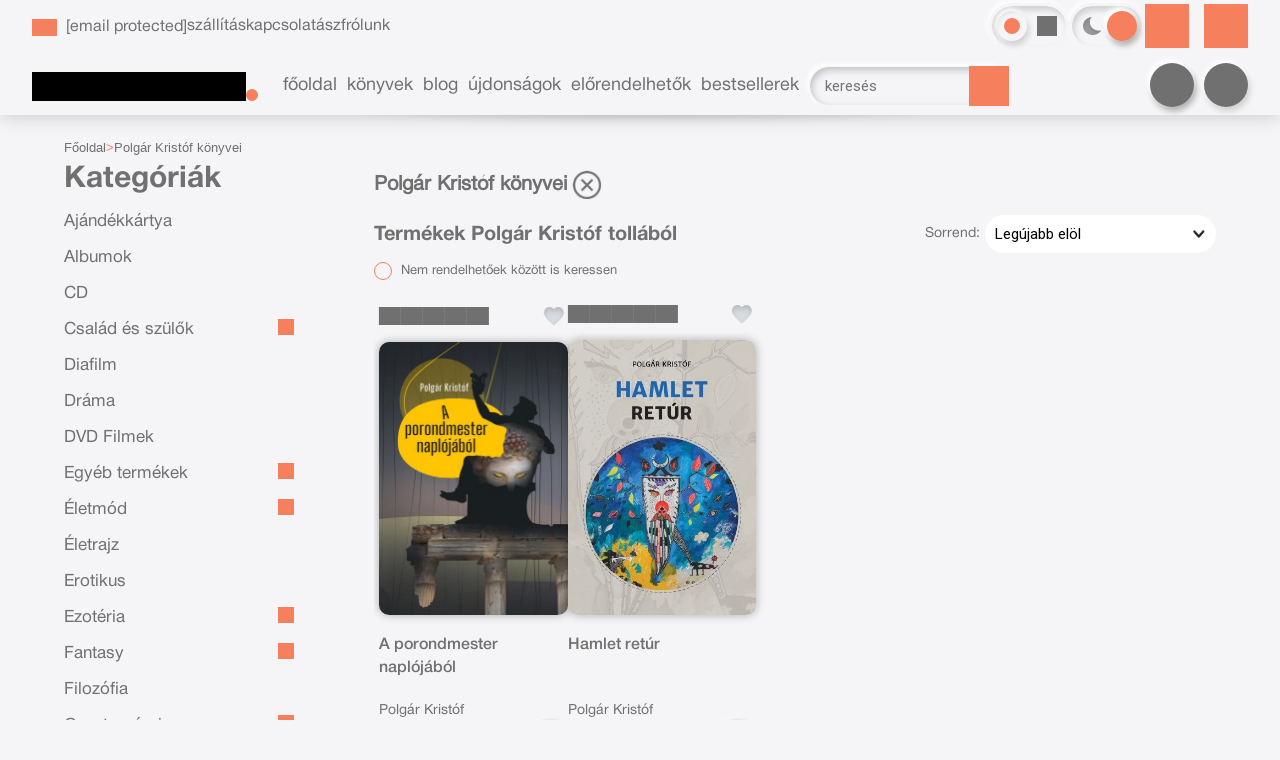

--- FILE ---
content_type: text/html; charset=utf-8
request_url: https://bookfriends.hu/szerzo/polgar-kristof
body_size: 24370
content:


<!DOCTYPE html>
<html lang="hu" xmlns="http://www.w3.org/1999/xhtml" xmlns:fb="http://ogp.me/ns/fb#">
    <head><title>
	Polgár Kristóf könyvei
</title><meta charset="utf-8" />
<meta property="og:locale" content="hu_HU" />
<meta property="og:title" content="Polgár Kristóf könyvei" />
<meta property="og:url" content="https://bookfriends.hu/szerzo/polgar-kristof" />
<meta property="og:type" content="website"/>
<meta property="og:site_name" content="Bookfriends - ahol a könyvek a barátaid!" />
<meta property="fb:app_id" content="1370765546343760"/>
<meta property="og:image" content="https://bookfriends.hu/content/2022/10/Application/bookfirends_profilkep.jpg" />
<meta property="og:description" content="Polgár Kristóf" />
<meta name="description" content="Polgár Kristóf" />
<meta name="viewport" content="width=device-width, initial-scale=1, minimal-ui" />
<meta name="dc.language" content="hu" />
<meta name="dc.source" content="https://bookfriends.hu/szerzo/polgar-kristof" />
<meta name="dc.title" content="Polgár Kristóf könyvei" />
<meta name="dc.subject" content="Polgár Kristóf könyvei" />
<meta name="dc.description" content="Polgár Kristóf" />
<meta name="dc.format" content="text/html" />
<meta name="dc.type" content="Text" />
<link rel='icon' type='image/x-icon' href='https://bookfriends.hu/favicon.ico'>
<link rel='apple-touch-icon' href='https://bookfriends.hu/apple-touch-icon.png'>
<link href='/content/RBSlider2/RBSlider2-2.9.2.css' rel='preload' as='style' />
<link href='/Content/rb-4.5.6.css' rel='preload' as='style' />
<link href='/Content/rb-controls-2.5.3.css' rel='preload' as='style' />
<link href='/Content/rb-section-1.5.6.css' rel='preload' as='style' />
<link href='/Content/rb-shop-3.0.6.css' rel='preload' as='style' />
<link href='/Content/Site-3.3.6.css' rel='preload' as='style' />
<noscript>
Nincs engedélyezve a javascript.
</noscript>
<script src='/Scripts/jquery-3.6.0.min.js' type="4ea2e0ef6df9de20e1ca9142-text/javascript"></script>
<script src='/Scripts/encoder.js' type="4ea2e0ef6df9de20e1ca9142-text/javascript"></script>
<script src='/Scripts/rb-4.2.9.js' type="4ea2e0ef6df9de20e1ca9142-text/javascript"></script>
<script src='/Scripts/rb-controls-1.8.5.js' type="4ea2e0ef6df9de20e1ca9142-text/javascript"></script>

<script type="4ea2e0ef6df9de20e1ca9142-text/javascript">window.dataLayer = window.dataLayer || [];function gtag(){dataLayer.push(arguments);}gtag("consent", "default",{ "ad_storage": "denied","ad_user_data": "denied","ad_personalization": "denied","analytics_storage": "denied","functionality_storage": "denied","personalization_storage": "denied","security_storage": "granted"});</script>

<!-- Google Tag Manager -->
<script type="4ea2e0ef6df9de20e1ca9142-text/javascript">(function(w,d,s,l,i){w[l]=w[l]||[];w[l].push({'gtm.start':
new Date().getTime(),event:'gtm.js'});var f=d.getElementsByTagName(s)[0],j=d.createElement(s),dl=l!='dataLayer'?'&l='+l:'';j.async=true;j.src=
'https://www.googletagmanager.com/gtm.js?id='+i+dl;f.parentNode.insertBefore(j,f);
})(window,document,'script','dataLayer','GTM-PHNPD2R');</script>
<!-- End Google Tag Manager -->

<script async src='https://www.googletagmanager.com/gtag/js?id=G-5HZSRP03V5' type="4ea2e0ef6df9de20e1ca9142-text/javascript"></script> <script type="4ea2e0ef6df9de20e1ca9142-text/javascript"> window.dataLayer = window.dataLayer || [];
function gtag(){dataLayer.push(arguments);} gtag('js', new Date());
gtag('get', 'G-5HZSRP03V5', 'client_id', (clientID) => { saveClientId(clientID,"")});
gtag('get', 'G-5HZSRP03V5', 'session_id', (id) => { saveClientId("",id)});
function saveClientId(clientID,sessionId) {
if(clientID){
RBSetCookie("RBgClientId", clientID, 0);
}
if(sessionId){
RBSetCookie("RBgSessionId", sessionId, 0);
}
}
</script>

<script type="application/ld+json">
{"@context": "https://schema.org","@type": "WebSite",
"url": "https://bookfriends.hu/",
"potentialAction": {"@type": "SearchAction","target": 
{"@type": "EntryPoint","urlTemplate": "https://bookfriends.hu/talalati-lista?kulcsszo={search_term_string}&rs=sitelinks_searchbox"},
"query-input": "required name=search_term_string"}}</script>

<script type="application/ld+json">{"@context": "https://schema.org","@type": "Organization","name": "Overflow Kft.","url": "https://bookfriends.hu/","logo": "https://bookfriends.hu/favicon.ico","sameAs": ["https://www.facebook.com/bookfriends.hu","https://www.instagram.com/bookfriends.hu/"],"contactPoint": {"@type": "ContactPoint","telephone": "+36 70 949 2665","contactType": "customer service","areaServed": "HU","availableLanguage": "hu"}}</script>
<script src='/Scripts/rb-shop-1.8.5.js' type="4ea2e0ef6df9de20e1ca9142-text/javascript"></script>
<script src='/Scripts/jquery-ui-1.13.1.min.js' type="4ea2e0ef6df9de20e1ca9142-text/javascript"></script>
<script src='/Content/entertotab/entertotab.1.0.1.js' type="4ea2e0ef6df9de20e1ca9142-text/javascript"></script>
<script src='/Content/messagebox/jquery.alerts.1.1.1.js' type="4ea2e0ef6df9de20e1ca9142-text/javascript"></script>
<script src='/Scripts/jquery.timers-1.2.js' type="4ea2e0ef6df9de20e1ca9142-text/javascript"></script>
<script src='/content/RBSlider2/RBSlider2-2.9.2.js' type="4ea2e0ef6df9de20e1ca9142-text/javascript"></script>

<script src='/content/SwipeEvent/jquery.event.move.1.3.2.js' type="4ea2e0ef6df9de20e1ca9142-text/javascript"></script>
<script src='/content/SwipeEvent/jquery.event.swipe.0.5.js' type="4ea2e0ef6df9de20e1ca9142-text/javascript"></script>

<link rel='stylesheet' href='/content/RBSidebar/rbsidebar-1.0.6.css' type='text/css' media='screen' />

<link rel='stylesheet' type='text/css' href='/content/Msg/jquery.msg.css' />
<script src='/content/Msg/jquery.center.min.js' type="4ea2e0ef6df9de20e1ca9142-text/javascript"></script>
<script src='/content/Msg/jquery.msg.min.1.0.8.js' type="4ea2e0ef6df9de20e1ca9142-text/javascript"></script>

<script type="4ea2e0ef6df9de20e1ca9142-text/javascript">
$(document).ready(function () {
$('#search').RBPreviewSearch('','');
});
</script>

<script type="4ea2e0ef6df9de20e1ca9142-text/javascript">
function RBAjaxLoadDivInit() {
}
function RBConfirmFuncUser(confirm, functionYes, functionNo) {
RBConfirmFunc("Figyelem", confirm, "Rendben", "Mégsem",functionYes,"",functionNo);
}
</script>
<script type="4ea2e0ef6df9de20e1ca9142-text/javascript">
$(document).ready(function () {
RBMediaState_Resize([{'azon':'Mobile', 'width':568 }, {'azon':'Tablet', 'width':1140 }, {'azon':'Desktop', 'width':0 }])
});
</script>


<link href='/Content/messagebox/jquery.alerts.css' rel='stylesheet' type='text/css' />
<link href='/Content/jQueryUICss/ui-lightness/jquery-ui-1.7.2.custom.css' rel='stylesheet' type='text/css' />
<link rel='stylesheet' href='/content/RBSlider2/RBSlider2-2.9.2.css' type='text/css' />

<link href='/Content/rb-4.5.6.css' rel='stylesheet' type='text/css' />
<link href='/Content/rb-controls-2.5.3.css' rel='stylesheet' type='text/css' />

<link href='/Content/rb-section-1.5.6.css' rel='stylesheet' type='text/css' />
<link href='/Content/rb-shop-3.0.6.css' rel='stylesheet' type='text/css' />
<link href='/Content/Site-3.3.6.css' rel='stylesheet' type='text/css' />
</head>
    <body class='body_root body_Home body_Home_AllAuthor body_others body_guest body_isdesktop body_css_mode_theme_2 body_css_mode_themecolor_1'>
        <div id='fb-root'></div>
<script type="4ea2e0ef6df9de20e1ca9142-text/javascript">
window.fbAsyncInit = function() {
FB.init({
appId  : '1370765546343760',
status : true,
cookie : true,
xfbml  : true,
oauth : true
});
};
</script>
<script type="4ea2e0ef6df9de20e1ca9142-text/javascript">(function(d, s, id) {
var js, fjs = d.getElementsByTagName(s)[0];
if (d.getElementById(id)) {return;}
js = d.createElement(s); js.id = id;
js.src = '//connect.facebook.net/hu_HU/all.js#xfbml=1&appId=1370765546343760';
fjs.parentNode.insertBefore(js, fjs);
}(document, 'script', 'facebook-jssdk'));
</script>

<script src='https://www.youtube.com/iframe_api' type="4ea2e0ef6df9de20e1ca9142-text/javascript"></script>
<!-- Google Tag Manager (noscript) -->
<noscript><iframe src="https://www.googletagmanager.com/ns.html?id=GTM-PHNPD2R"
height="0" width="0" style="display:none;visibility:hidden"></iframe></noscript>
<!-- End Google Tag Manager (noscript) -->

<div id='rb_dialog'>
</div>
<div  class='popup_panel_container'>
<div id='rb-overlay' class='rb-overlay divonclick' style='display: none' onclick="if (!window.__cfRLUnblockHandlers) return false; javascript: RBBodyOverlayClick()" data-cf-modified-4ea2e0ef6df9de20e1ca9142-="">
</div>
<div id='rb-spec1overlay' class='rb-overlay rb-specoverlay divonclick' style='display: none' onclick="if (!window.__cfRLUnblockHandlers) return false; javascript: RBSpecBodyOverlayClick(&quot;1&quot;)" data-cf-modified-4ea2e0ef6df9de20e1ca9142-="">
</div>
<script type="4ea2e0ef6df9de20e1ca9142-text/javascript">
$(document).ready(function () {
$('.rb-overlay').on('touchmove', function(e){ 
if (e.preventDefault)
e.preventDefault();
RBStopEvent(e);
});
});
</script>

<div id='rb-loading-overlay'  style='display: none'>
<div  class='rb-loading-overlay-msg'>
</div>
</div>

<div  class='main_rbinfo_panel'>
<div id='popup-rbinfo_panel' class='popup-rbinfo_panel popup_panel rb-popuppanel-disabled'>
<div  class='popup_panel_wrapper'>
<div class='popup-rbinfo_panel_closebutton popup_panel_closebutton divonclick' onclick="if (!window.__cfRLUnblockHandlers) return false; javascript: RBBodyOverlayClick(); return false;" data-cf-modified-4ea2e0ef6df9de20e1ca9142-="">
</div>
<div id='popup-rbinfo_panel_body' class='popup-rbinfo_panel_body popup_panel_body'  tabindex=0>
</div>
</div>
</div>

</div>
<div  class='main_rbimage_panel'>
<div id='popup-rbimage_panel' class='popup-rbimage_panel popup_panel rb-popuppanel-disabled divonclick' onclick="if (!window.__cfRLUnblockHandlers) return false; javascript: RBBodyOverlayClick();" data-cf-modified-4ea2e0ef6df9de20e1ca9142-="">
<div  class='popup_panel_wrapper'>
<div class='popup-rbimage_panel_closebutton popup_panel_closebutton divonclick' onclick="if (!window.__cfRLUnblockHandlers) return false; javascript: RBBodyOverlayClick(); return false;" data-cf-modified-4ea2e0ef6df9de20e1ca9142-="">
</div>
<div id='popup-rbimage_panel_body' class='popup-rbimage_panel_body popup_panel_body'  tabindex=0>
</div>
</div>
</div>

</div>
<div  class='main_menu_login_panel'>
<div id='popup-login_panel' class='popup-login_panel popup_panel rb-popuppanel-disabled'>
<div  class='popup_panel_wrapper'>
<div class='popup-login_panel_closebutton popup_panel_closebutton divonclick' onclick="if (!window.__cfRLUnblockHandlers) return false; javascript: RBBodyOverlayClick(); return false;" data-cf-modified-4ea2e0ef6df9de20e1ca9142-="">
</div>
<div id='popup-login_panel_body' class='popup-login_panel_body popup_panel_body'  tabindex=0>
</div>
</div>
</div>

</div>
<div  class='main_menu_input_panel'>
<div id='popup-input-popup_panel' class='popup-input-popup_panel popup_panel input_popupinput_panel rb-popuppanel-disabled'>
<div  class='popup_panel_wrapper'>
<div class='popup-input-popup_panel_closebutton popup_panel_closebutton divonclick' onclick="if (!window.__cfRLUnblockHandlers) return false; javascript: RBBodyOverlayClick(); return false;" data-cf-modified-4ea2e0ef6df9de20e1ca9142-="">
</div>
<div id='popup-input-popup_panel_body' class='popup-input-popup_panel_body popup_panel_body'  tabindex=0>
</div>
</div>
</div>

</div>
<div  class='main_menu_detail_panel'>
<div id='popup-detail_panel' class='popup-detail_panel popup_panel rb-popuppanel-disabled'>
<div  class='popup_panel_wrapper'>
<div class='popup-detail_panel_closebutton popup_panel_closebutton divonclick' onclick="if (!window.__cfRLUnblockHandlers) return false; javascript: RBBodyOverlayClick(); return false;" data-cf-modified-4ea2e0ef6df9de20e1ca9142-="">
</div>
<div id='popup-detail_panel_body' class='popup-detail_panel_body popup_panel_body'  tabindex=0>
</div>
</div>
</div>

</div>
<div  class='main_menu_videogallery_panel'>
<div id='popup-videogallery_panel' class='popup-videogallery_panel popup_panel rb-popuppanel-disabled'>
<div  class='popup_panel_wrapper'>
<div class='popup-videogallery_panel_closebutton popup_panel_closebutton divonclick' onclick="if (!window.__cfRLUnblockHandlers) return false; javascript: RBBodyOverlayClick(); return false;" data-cf-modified-4ea2e0ef6df9de20e1ca9142-="">
</div>
<div id='popup-videogallery_panel_body' class='popup-videogallery_panel_body popup_panel_body'  tabindex=0>
</div>
</div>
</div>

</div>
<div  class='main_menu_crop_panel'>
<div id='popup-rb_crop_panel' class='popup-rb_crop_panel popup_panel rb-popuppanel-disabled'>
<div  class='popup_panel_wrapper'>
<div class='popup-rb_crop_panel_closebutton popup_panel_closebutton divonclick' onclick="if (!window.__cfRLUnblockHandlers) return false; RBSpecBodyOverlayClick(&quot;1&quot;); return false;" data-cf-modified-4ea2e0ef6df9de20e1ca9142-="">
</div>
<div id='popup-rb_crop_panel_body' class='popup-rb_crop_panel_body popup_panel_body'  tabindex=0>
</div>
</div>
</div>

</div>
<div  class='main_menu_extra_panel'>
<div id='popup-extra_panel' class='popup-extra_panel popup_panel rb-popuppanel-disabled'>
<div  class='popup_panel_wrapper'>
<div class='popup-extra_panel_closebutton popup_panel_closebutton divonclick' onclick="if (!window.__cfRLUnblockHandlers) return false; javascript: RBBodyOverlayClick(); return false;" data-cf-modified-4ea2e0ef6df9de20e1ca9142-="">
</div>
<div id='popup-extra_panel_body' class='popup-extra_panel_body popup_panel_body'  tabindex=0>
</div>
</div>
</div>

</div>
<div  class='main_menu_extranew_panel'>
<div id='popup-extranew_panel' class='popup-extranew_panel popup_panel rb-popuppanel-disabled'>
<div  class='popup_panel_wrapper'>
<div id='popup-extranew_panel_body' class='popup-extranew_panel_body popup_panel_body'  tabindex=0>
</div>
</div>
</div>

</div>
<div id='popupdata-panel' class='popupdata-panel specpopup_panel rb-popuppanel-disabled'>
</div>

<div  class='popup_lastvisitedproducts_panel'>
<div id='popup-popuplastvisitedproducts_full_panel' class='popup-popuplastvisitedproducts_full_panel popup_panel rb-popuppanel-disabled'>
<div  class='popup_panel_wrapper'>
<div class='popup-popuplastvisitedproducts_full_panel_closebutton popup_panel_closebutton divonclick' onclick="if (!window.__cfRLUnblockHandlers) return false; javascript: RBBodyOverlayClick(); return false;" data-cf-modified-4ea2e0ef6df9de20e1ca9142-="">
</div>
<div id='popup-popuplastvisitedproducts_full_panel_body' class='popup-popuplastvisitedproducts_full_panel_body popup_panel_body'  tabindex=0>
</div>
</div>
</div>

</div>
<div  class='popup_basket_panel'>
<div id='popup-popupbasket_full_panel' class='popup-popupbasket_full_panel popup_panel rb-popuppanel-disabled'>
<div  class='popup_panel_wrapper'>
<div class='popup-popupbasket_full_panel_closebutton popup_panel_closebutton divonclick' onclick="if (!window.__cfRLUnblockHandlers) return false; javascript: RBBodyOverlayClick(); return false;" data-cf-modified-4ea2e0ef6df9de20e1ca9142-="">
</div>
<div id='popup-popupbasket_full_panel_body' class='popup-popupbasket_full_panel_body popup_panel_body'  tabindex=0>
</div>
</div>
</div>

</div>


</div>

<div  class='popuploginbutton_hidden' style='display: none'>
<div  class='popup_full popup-login_full'>
<div  class='popup_buttons'>
<div class='popup-login_button popup-login_button_on popup_button popup_button_on divonclick' onclick="if (!window.__cfRLUnblockHandlers) return false; javascript: RBBodyOverlayClick(); RBRemoveClass(&quot;.popup-login_panel&quot;,&quot;rb-popuppanel-disabled&quot;); RBAddClass(&quot;.popup-login_panel&quot;,&quot;rb-popuppanel-visibled&quot;); RBAjax_LoadDiv(&quot;/Account/LogOnInfo&quot;,&quot;popup-login_panel_body&quot;, &quot;&quot;,&quot;&quot;,&quot;&quot;); RBBodyOverlayOn(); RBAddClass(&quot;.popup-login_button_off&quot;, &quot;rb-overlay-click&quot;); SetVisible(&quot;.popup_button_on&quot;); SetDisable(&quot;.popup_button_off&quot;); SetVisible(&quot;.popup-login_full .popup-login_button_off&quot;); SetDisable(&quot;.popup-login_full .popup-login_button_on&quot;);  return false;" title='Bejelentkezés' data-cf-modified-4ea2e0ef6df9de20e1ca9142-="">
</div>
<div class='popup-login_button popup-login_button_off popup_button popup_button_off divonclick' style='display: none' onclick="if (!window.__cfRLUnblockHandlers) return false; javascript: RBBodyOverlayOff();  return false;" title='Bejelentkezés' data-cf-modified-4ea2e0ef6df9de20e1ca9142-="">
</div>
</div>
</div>

</div>
<div class='rb-scrolltop divonclick' onclick="if (!window.__cfRLUnblockHandlers) return false; RBScrollToId(&quot;container&quot;)" data-cf-modified-4ea2e0ef6df9de20e1ca9142-="">
</div>

<script src='/content/RBParallax/RBParallax-1.0.9.js' type="4ea2e0ef6df9de20e1ca9142-text/javascript"></script>

<script type="4ea2e0ef6df9de20e1ca9142-text/javascript">
var PrgParallaxController;
$(document).ready(function () {
// init controller
PrgParallaxController = new RBParallaxController()
PrgParallaxController.AddTopClassItem('', 'body', RBGetWindowsHeight(), 'rb-scrolltop-show');
});
</script>

<div  class='rb_shop_additempopup-full disableitem'>
</div>


        <script type="4ea2e0ef6df9de20e1ca9142-text/javascript">
            $(document).ready(function ($) {
                PrgParallaxController.AddTopClassItem("", "#container", "50", "rb-top100");
            });
	    </script>
        <div id="container">
            
            
            <aside>
              <div id="rbsidebar-menupanel" class="rbsidebar_panel rbsidebar_panel_disabled">
                <div class="menu menu_sidebar">
                  <div class="menu_items">
                    <div  class='menu_divitem main_menu_books'>
<div class='menu_item rbmenuh2'>
<div class='menu_divitem_click divonclick' onclick="if (!window.__cfRLUnblockHandlers) return false; javascript: RBBodyOverlayClick(); RBRemoveClass(&quot;.popup-extra_panel&quot;,&quot;rb-popuppanel-disabled&quot;); RBAddClass(&quot;.popup-extra_panel&quot;,&quot;rb-popuppanel-visibled&quot;); RBAjax_LoadChildDiv(&quot;/Home/ProductCategories&quot;,&quot;&quot;,&quot;popup-extra_panel_body&quot;, &quot;&quot;,&quot;&quot;,&quot;&quot;); RBBodyOverlayOn(); " title='Kategóriák' data-cf-modified-4ea2e0ef6df9de20e1ca9142-="">
<div  class='menu_divitem_info'>
<div  class='menu_divitem_title-image'>

</div>
<div  class='menu_divitem_title'>
Kategóriák
</div>
</div>
</div>
</div>
</div>

<div  class='menu_divitem main_menu_search'>
<div class='menu_item rbmenuh2'>
<div class='menu_divitem_click divonclick' onclick="if (!window.__cfRLUnblockHandlers) return false; javascript: RBBodyOverlayClick(); RBRemoveClass(&quot;.popup-extra_panel&quot;,&quot;rb-popuppanel-disabled&quot;); RBAddClass(&quot;.popup-extra_panel&quot;,&quot;rb-popuppanel-visibled&quot;); RBAjax_LoadChildDiv(&quot;/Home/ShowChildSectionGroup?azon=Products-Filters&quot;,&quot;&quot;,&quot;popup-extra_panel_body&quot;, &quot;&quot;,&quot;&quot;,&quot;&quot;); RBBodyOverlayOn(); " title='Keresés' data-cf-modified-4ea2e0ef6df9de20e1ca9142-="">
<div  class='menu_divitem_info'>
<div  class='menu_divitem_title-image'>

</div>
<div  class='menu_divitem_title'>
Keresés
</div>
</div>
</div>
</div>
</div>

<div  class='main_menu_login'>
<div  class='popup_full popup-login_full'>
<div  class='popup_buttons'>
<div class='popup-login_link popup-login_button_on popup_link popup_button_on divonclick' onclick="if (!window.__cfRLUnblockHandlers) return false; RBOnClick(&quot;.popuploginbutton_hidden .popup-login_button_on&quot;);" title='Bejelentkezés' data-cf-modified-4ea2e0ef6df9de20e1ca9142-="">
<div  class='popup_button_title'>
Bejelentkezés
</div>
</div>
</div>
</div>

</div>
<div  class='main_menu_reg'>
<div  class='menu_divitem main_menu_register'>
<div class='menu_item rbmenuh2'>
<a href="https://bookfriends.hu/regisztralas" title='Regisztrálás' >
<div  class='menu_divitem_image'>
</div>
<div  class='menu_divitem_info'>
<div  class='menu_divitem_title'>
Regisztrálás
</div>
</div>
</a>
</div>
</div>

</div>
<div  class='main_menu_top'>
<div  class='menu_divitem'>
<div class='menu_item rbmenuh2'>
<a href="https://bookfriends.hu/" title='Főoldal' >
<div  class='menu_divitem_image'>
</div>
<div  class='menu_divitem_info'>
<div  class='menu_divitem_title'>
Főoldal
</div>
</div>
</a>
</div>
</div>

<div  class='menu_divitem'>
<div class='menu_item rbmenuh2'>
<a href="https://bookfriends.hu/katalogus" title='Könyvek' >
<div  class='menu_divitem_image'>
</div>
<div  class='menu_divitem_info'>
<div  class='menu_divitem_title'>
Könyvek
</div>
</div>
</a>
</div>
</div>

<div  class='menu_divitem'>
<div class='menu_item rbmenuh2'>
<a href="https://bookfriends.hu/blog" title='Blog' >
<div  class='menu_divitem_image'>
</div>
<div  class='menu_divitem_info'>
<div  class='menu_divitem_title'>
Blog
</div>
</div>
</a>
</div>
</div>

<div  class='menu_divitem'>
<div class='menu_item rbmenuh2'>
<a href="https://bookfriends.hu/konyvlista/ujdonsagaink" title='Újdonságok' >
<div  class='menu_divitem_image'>
</div>
<div  class='menu_divitem_info'>
<div  class='menu_divitem_title'>
Újdonságok
</div>
</div>
</a>
</div>
</div>

<div  class='menu_divitem'>
<div class='menu_item rbmenuh2'>
<a href="https://bookfriends.hu/konyvlista/elorendelhetok" title='Előrendelhetők' >
<div  class='menu_divitem_image'>
</div>
<div  class='menu_divitem_info'>
<div  class='menu_divitem_title'>
Előrendelhetők
</div>
</div>
</a>
</div>
</div>

<div  class='menu_divitem'>
<div class='menu_item rbmenuh2'>
<a href="https://bookfriends.hu/sikerkonyvek" title='Bestsellerek' >
<div  class='menu_divitem_image'>
</div>
<div  class='menu_divitem_info'>
<div  class='menu_divitem_title'>
Bestsellerek
</div>
</div>
</a>
</div>
</div>

</div>
<div  class='main_menu_top'>
<div  class='menu_divitem'>
<div class='menu_item rbmenuh2'>
<a href="https://bookfriends.hu/hir/szallitasi-informacio" title='szállítás' >
<div  class='menu_divitem_image'>
</div>
<div  class='menu_divitem_info'>
<div  class='menu_divitem_title'>
szállítás
</div>
</div>
</a>
</div>
</div>

<div  class='menu_divitem'>
<div class='menu_item rbmenuh2'>
<a href="https://bookfriends.hu/hir/ugyfelszolgalat" title='kapcsolat' >
<div  class='menu_divitem_image'>
</div>
<div  class='menu_divitem_info'>
<div  class='menu_divitem_title'>
kapcsolat
</div>
</div>
</a>
</div>
</div>

<div  class='menu_divitem'>
<div class='menu_item rbmenuh2'>
<a href="https://bookfriends.hu/content/documents/aszf_bookfriends_hu_v2.pdf" title='ászf'  target="_blank">
<div  class='menu_divitem_image'>
</div>
<div  class='menu_divitem_info'>
<div  class='menu_divitem_title'>
ászf
</div>
</div>
</a>
</div>
</div>

<div  class='menu_divitem'>
<div class='menu_item rbmenuh2'>
<a href="https://bookfriends.hu/rolunk" title='rólunk' >
<div  class='menu_divitem_image'>
</div>
<div  class='menu_divitem_info'>
<div  class='menu_divitem_title'>
rólunk
</div>
</div>
</a>
</div>
</div>

</div>

                  </div>
                </div>
              </div>
            </aside>
            
            <div id="page"  class='page page_Home page_Home_AllAuthor page_others'>
                <header id="header">
                    <div id="site-name">
                      
                        <div class="baseheader_main">
                          <div class="baseheader_lines">
                            <div class="baseheader_line1">
                              <div class="baseheader_mini">
                                 <div id='rbsidebar-menubutton' class='rbsidebar_button'>
</div>
<script type="4ea2e0ef6df9de20e1ca9142-text/javascript">
$(document).ready(function () {
$('#rbsidebar-menubutton').RBSidebar('rbsidebar-menupanel','push','');
});
</script>


                              </div>
                              <div class="baseheader_root">
                                <div class="baseheader" onclick="if (!window.__cfRLUnblockHandlers) return false; window.location = '/'" data-cf-modified-4ea2e0ef6df9de20e1ca9142-="">
                                </div>
                              </div>
                              <div class="baseheader_left">
                                <div class="menu_items">
                                  <div  class='main_menu_applicationinfo'>
<div  class='main_menu_applicationinfo-image'>

</div>
<div  class='menu_divitem main_menu_mail'>
<div class='menu_item rbmenuh2'>
<a href="/cdn-cgi/l/email-protection#3144564857545d424b5e5d56505d504571535e5e5a574358545f55421f5944" title='E-mail'>
<div  class='menu_divitem_image'>
</div>
<div  class='menu_divitem_info'>
<div  class='menu_divitem_title'>
<span class="__cf_email__" data-cfemail="0d786a746b68617e7762616a6c616c794d6f6262666b7f646863697e236578">[email&#160;protected]</span>
</div>
</div>
</a>
</div>
</div>

</div>

                                  <div  class='menu_divitem'>
<div class='menu_item menu_firstitem rbmenuh2'>
<a href="https://bookfriends.hu/hir/szallitasi-informacio" >
<div  class='menu_divitem_image'>
</div>
<div  class='menu_divitem_info'>
<div  class='menu_divitem_title'>
szállítás
</div>
</div>
</a>
</div>
</div>

<div  class='menu_divitem'>
<div class='menu_item rbmenuh2'>
<a href="https://bookfriends.hu/hir/ugyfelszolgalat" >
<div  class='menu_divitem_image'>
</div>
<div  class='menu_divitem_info'>
<div  class='menu_divitem_title'>
kapcsolat
</div>
</div>
</a>
</div>
</div>

<div  class='menu_divitem'>
<div class='menu_item rbmenuh2'>
<a href="https://bookfriends.hu/content/documents/aszf_bookfriends_hu_v2.pdf"  target="_blank">
<div  class='menu_divitem_image'>
</div>
<div  class='menu_divitem_info'>
<div  class='menu_divitem_title'>
ászf
</div>
</div>
</a>
</div>
</div>

<div  class='menu_divitem'>
<div class='menu_item rbmenuh2'>
<a href="https://bookfriends.hu/rolunk" >
<div  class='menu_divitem_image'>
</div>
<div  class='menu_divitem_info'>
<div  class='menu_divitem_title'>
rólunk
</div>
</div>
</a>
</div>
</div>





                                </div>
                              </div>
                              <div class="baseheader_right">
                                <div class="menu_items">
                                  <div  class='site_selector-full'>
<div  class='site_colorselector-main'>
<div class='site_colorselector-select divonclick' onclick="if (!window.__cfRLUnblockHandlers) return false; RBAddRemoveClass(&quot;.site_colorselector-items&quot;,&quot;disableitem&quot;); RBStopEvent(event); return false;" title='Stílus váltás' data-cf-modified-4ea2e0ef6df9de20e1ca9142-="">
</div>
<div  class='site_colorselector-items disableitem'>
<div  class='sitecolor_selector sitecolor_selector_themecolor_1 sitecolor_selector-selected'>
<div  class='siteColor_selector_image'>
</div>
</div>
<div class='sitecolor_selector sitecolor_selector_themecolor_2 divonclick' onclick="if (!window.__cfRLUnblockHandlers) return false; RBSetCookie(&quot;RB_SiteColorSelector&quot;,&quot;1&quot;,365);RBReLoad();" data-cf-modified-4ea2e0ef6df9de20e1ca9142-="">
<div  class='siteColor_selector_image'>
</div>
</div>
<div class='sitecolor_selector sitecolor_selector_themecolor_3 divonclick' onclick="if (!window.__cfRLUnblockHandlers) return false; RBSetCookie(&quot;RB_SiteColorSelector&quot;,&quot;2&quot;,365);RBReLoad();" data-cf-modified-4ea2e0ef6df9de20e1ca9142-="">
<div  class='siteColor_selector_image'>
</div>
</div>
<div class='sitecolor_selector sitecolor_selector_themecolor_4 divonclick' onclick="if (!window.__cfRLUnblockHandlers) return false; RBSetCookie(&quot;RB_SiteColorSelector&quot;,&quot;3&quot;,365);RBReLoad();" data-cf-modified-4ea2e0ef6df9de20e1ca9142-="">
<div  class='siteColor_selector_image'>
</div>
</div>
<div class='sitecolor_selector sitecolor_selector_themecolor_5 divonclick' onclick="if (!window.__cfRLUnblockHandlers) return false; RBSetCookie(&quot;RB_SiteColorSelector&quot;,&quot;4&quot;,365);RBReLoad();" data-cf-modified-4ea2e0ef6df9de20e1ca9142-="">
<div  class='siteColor_selector_image'>
</div>
</div>
</div>
</div>
<div  class='site_selector-main'>
<div class='site_selector site_selector_theme_1 divonclick' onclick="if (!window.__cfRLUnblockHandlers) return false; RBSetCookie(&quot;RB_SiteThemeSelector&quot;,&quot;0&quot;,365);RBReLoad();" data-cf-modified-4ea2e0ef6df9de20e1ca9142-="">
<div  class='site_selector_image'>
</div>
</div>
<div class='site_selector site_selector_theme_2 site_selector-selected divonclick' onclick="if (!window.__cfRLUnblockHandlers) return false; RBSetCookie(&quot;RB_SiteThemeSelector&quot;,&quot;0&quot;,365);RBReLoad();" data-cf-modified-4ea2e0ef6df9de20e1ca9142-="">
<div  class='site_selector_image'>
</div>
</div>
</div>
</div>
                                
                                </div>
                                <div  class='socialinfo-full'>
<div class='socialinfo-item socialinfo-item-fb divonclick' onclick="if (!window.__cfRLUnblockHandlers) return false; RBLoadPage(&quot;https://www.facebook.com/bookfriends.hu&quot;,&quot;_blank&quot; )" title='Facebook' data-cf-modified-4ea2e0ef6df9de20e1ca9142-="">
</div>
<div class='socialinfo-item socialinfo-item-instagram divonclick' onclick="if (!window.__cfRLUnblockHandlers) return false; RBLoadPage(&quot;https://www.instagram.com/bookfriends.hu/&quot;,&quot;_blank&quot; )" title='Instagram' data-cf-modified-4ea2e0ef6df9de20e1ca9142-="">
</div>
</div>

                              </div>
                            </div>
                            <div class="baseheader_line2">
                              <div class="baseheader_root">
                                <div class="baseheader" onclick="if (!window.__cfRLUnblockHandlers) return false; window.location = '/'" data-cf-modified-4ea2e0ef6df9de20e1ca9142-="">
                                </div>
                              </div>
                              <div class="baseheader_left">
                                <div class="menu_items">
                                  <div  class='menu_divitem'>
<div class='menu_item menu_firstitem rbmenuh2'>
<a href="https://bookfriends.hu/" >
<div  class='menu_divitem_image'>
</div>
<div  class='menu_divitem_info'>
<div  class='menu_divitem_title'>
Főoldal
</div>
</div>
</a>
</div>
</div>

<div  class='menu_divitem'>
<div class='menu_item rbmenuh2'>
<a href="https://bookfriends.hu/katalogus" >
<div  class='menu_divitem_image'>
</div>
<div  class='menu_divitem_info'>
<div  class='menu_divitem_title'>
Könyvek
</div>
</div>
</a>
</div>
</div>

<div  class='menu_divitem'>
<div class='menu_item rbmenuh2'>
<a href="https://bookfriends.hu/blog" >
<div  class='menu_divitem_image'>
</div>
<div  class='menu_divitem_info'>
<div  class='menu_divitem_title'>
Blog
</div>
</div>
</a>
</div>
</div>

<div  class='menu_divitem'>
<div class='menu_item rbmenuh2'>
<a href="https://bookfriends.hu/konyvlista/ujdonsagaink" >
<div  class='menu_divitem_image'>
</div>
<div  class='menu_divitem_info'>
<div  class='menu_divitem_title'>
Újdonságok
</div>
</div>
</a>
</div>
</div>

<div  class='menu_divitem'>
<div class='menu_item rbmenuh2'>
<a href="https://bookfriends.hu/konyvlista/elorendelhetok" >
<div  class='menu_divitem_image'>
</div>
<div  class='menu_divitem_info'>
<div  class='menu_divitem_title'>
Előrendelhetők
</div>
</div>
</a>
</div>
</div>

<div  class='menu_divitem'>
<div class='menu_item rbmenuh2'>
<a href="https://bookfriends.hu/sikerkonyvek" >
<div  class='menu_divitem_image'>
</div>
<div  class='menu_divitem_info'>
<div  class='menu_divitem_title'>
Bestsellerek
</div>
</div>
</a>
</div>
</div>





                                </div>
                                <div class='home-search'>
                                  
<form action='/talalati-lista' method='Post' name='mySearchForm' id='mySearchForm'>

<div class="search-form search-main search-normal">
  <div class="search-form-top">
    <input id="search" name="search" placeholder="keresés" type="text" value="" />
    <div id='search_Clearer' class='input_text_clearer rb-clearer-empty'>
</div>
<script data-cfasync="false" src="/cdn-cgi/scripts/5c5dd728/cloudflare-static/email-decode.min.js"></script><script type="4ea2e0ef6df9de20e1ca9142-text/javascript">
$(document).ready(function () {
RBFieldClearerInit('search_Clearer', 'search'); 
});
</script>

    <div class="search-suffix" onclick="if (!window.__cfRLUnblockHandlers) return false; return RBFieldEmptyCheckSubmit('search',3,'mySearchForm')" data-cf-modified-4ea2e0ef6df9de20e1ca9142-=""></div>
  </div>
</div>
</form>

    <script type="4ea2e0ef6df9de20e1ca9142-text/javascript">
        $(document).ready(function () {
            SetTextItemPlaceHolder($('#search'), '#000000', '#000');
        });
    </script>

                                </div>
                                <div class="menu_items">
                                  
                                </div>
                              </div>
                              <div class="baseheader_right">
                                <div class="menu_items">
                                  <div class='main_menu_search divonclick' onclick="if (!window.__cfRLUnblockHandlers) return false; javascript: RBBodyOverlayClick(); RBRemoveClass(&quot;.popup-extra_panel&quot;,&quot;rb-popuppanel-disabled&quot;); RBAddClass(&quot;.popup-extra_panel&quot;,&quot;rb-popuppanel-visibled&quot;); RBAjax_LoadChildDiv(&quot;/Home/ShowChildSectionGroup?azon=Products-Filters&quot;,&quot;&quot;,&quot;popup-extra_panel_body&quot;, &quot;&quot;,&quot;&quot;,&quot;&quot;); RBBodyOverlayOn(); " title='Keresés' data-cf-modified-4ea2e0ef6df9de20e1ca9142-="">
</div>
<div  class='main_menu_login'>
<div  class='popup_full popup-login_full'>
<div  class='popup_buttons'>
<div class='popup-login_link popup-login_button_on popup_link popup_button_on divonclick' onclick="if (!window.__cfRLUnblockHandlers) return false; RBOnClick(&quot;.popuploginbutton_hidden .popup-login_button_on&quot;);" title='Bejelentkezés' data-cf-modified-4ea2e0ef6df9de20e1ca9142-="">
<div  class='popup_button_title'>

</div>
</div>
</div>
</div>

</div>
<div id='rb_basketmini_ajax'>
<div class='basket_refresh_button divonclick' style='display:none' onclick="if (!window.__cfRLUnblockHandlers) return false; RB_Basket_Refresh(&quot;https://bookfriends.hu/WebDataShopInfoGrid/BasketRefresh&quot;,&quot;&quot;,&quot;rb_basket_ajax&quot;,&quot;rb_basketmini_ajax&quot;,&quot;rb_basketcheckout_ajax&quot;,&quot;0&quot;,&quot;1&quot;);; RBStopEvent(event);" data-cf-modified-4ea2e0ef6df9de20e1ca9142-="">
</div>
<div class='basket_main basket_mini basket_empty' onclick="if (!window.__cfRLUnblockHandlers) return false; RBMessage(&quot;A kosár üres&quot;)" title='A kosár üres' data-cf-modified-4ea2e0ef6df9de20e1ca9142-="">
<div  class='basket_image'>
</div>
<div  class='basket_titlefull'>
<div  class='basket_title'>
</div>
<div  class='basket_emptytitle'>
A kosár üres
</div>
</div>

</div>
</div>

                                
                                </div>
                              </div>
                            </div>
                          </div>
                        </div>
                      
                    </div>
                </header>
                <main id="content-section">
                    <div id="main-full">
                        <div id="main-body">
                            <div id="main">
                                <div  class='pagenavigator'   itemprop='itemList' itemscope itemtype='https://schema.org/BreadcrumbList'>
<div  class='pagenavigator_item pagenavigator_item_first'  itemprop='itemListElement' itemscope itemtype='https://schema.org/ListItem'>
<meta itemprop="position" content="1" />
<meta itemprop="name" content="Főoldal" />
<a itemscope itemtype='https://schema.org/WebPage' itemprop='item' itemid='https://bookfriends.hu/' href='https://bookfriends.hu/'>Főoldal</a></div>
<div  class='pagenavigator_item-delim'>

</div>
<div  class='pagenavigator_item'  itemprop='itemListElement' itemscope itemtype='https://schema.org/ListItem'>
<meta itemprop="position" content="2" />
<meta itemprop="name" content="Polgár Kristóf könyvei" />
<a itemscope itemtype='https://schema.org/WebPage' itemprop='item' itemid='https://bookfriends.hu/szerzo/polgar-kristof' href='https://bookfriends.hu/szerzo/polgar-kristof'>Polgár Kristóf könyvei</a></div>
</div>

                                

 <div class="allproduct_mainpage">
   <div class="rb-sectiongroup_full">
     <div class='treeview_items-showbutton divonclick' onclick="if (!window.__cfRLUnblockHandlers) return false; RBAddRemoveClass(&quot;.rb-home_mainpage-left&quot;,&quot;showtreeview&quot;)" title='Kategóriák' data-cf-modified-4ea2e0ef6df9de20e1ca9142-="">
</div>

     <div class="rb-home_mainpage-top">
       <div  class='rb-itemgroup rb-itemgroup-Products-Top'>
<div id='c84beae1-373d-47f7-87b5-5e7d9c3950c7' class='rb-itemgroup-items newsitemmaster-id-12'>
</div>
</div>

     </div>
     <div class="rb-home_mainpage-body">
       <div class="rb-home_mainpage-left">
         <div  class='rb-itemgroup rb-itemgroup-Products-Left'>
<div id='59552ff5-3d23-4bbd-9f89-b5b27a4e2ce1' class='rb-itemgroup-items newsitemmaster-id-11'>
<div  class='newsitem-editfull newsitem-id-32 newsitem-editfull-firstsectionitem'>
<div id='rb-section-productcategory' class='rb-section rb-section-productcategory'>
<div  class='rb-section-body'>
<div  class='productcategories_full categories_show'>
<div  class='rb-section-productcategories-header'>
</div>
<div  class='productcategories_body'>
<div id='e13941e9-1263-4423-bd8b-68570a1f8ab4' class='treeview_main productgroups'>
<div  class='treeview_items'>
<div  class='treeview_header'>
<div  class='treeview_title'>
Kategóriák
</div>
</div>
<div  class='treeview_item treeview_item_level-0 treeview_item_havechild'  data-master=''>
<div  class='treeview_item_subitems treeview_item_subitems-0'>
<div  class='treeview_item treeview_item_level-1 treeview_item_11'  data-master=''>
<a  href='/katalogus/ajandekkartya' >
Ajándékkártya
</a>
</div>
<div  class='treeview_item treeview_item_level-1 treeview_item_7'  data-master=''>
<a  href='/katalogus/albumok' >
Albumok
</a>
</div>
<div  class='treeview_item treeview_item_level-1 treeview_item_205'  data-master=''>
<a  href='/katalogus/cd' >
CD
</a>
</div>
<div  class='treeview_item treeview_item_level-1 treeview_item_179 treeview_item_havechild'  data-master=''>
<a  href='/katalogus/csalad-es-szulok' >
Család és szülők
</a>
<div class='treeview_item_action_childclick treeview_item_action_childclick-data divonclick' onclick="if (!window.__cfRLUnblockHandlers) return false; javascript: SetVisibleDisable(&quot;.treeview_item_179 .treeview_item_subitems-1&quot;);RBAddRemoveClass(this, &quot;treeview_item_childopened&quot;);; RBStopEvent(event);" data-cf-modified-4ea2e0ef6df9de20e1ca9142-="">
</div>
<div  class='treeview_item_subitems treeview_item_subitems-1' style='display: none'>
<div  class='treeview_item treeview_item_level-2 treeview_item_187'  data-master='treeview_item_179'>
<a  href='/katalogus/0-3-ev-187' >
0-3 év
</a>
</div>
<div  class='treeview_item treeview_item_level-2 treeview_item_190'  data-master='treeview_item_179'>
<a  href='/katalogus/14-18-ev-190' >
14-18 év
</a>
</div>
<div  class='treeview_item treeview_item_level-2 treeview_item_186'  data-master='treeview_item_179'>
<a  href='/katalogus/3-6-ev-186' >
3-6 év
</a>
</div>
<div  class='treeview_item treeview_item_level-2 treeview_item_188'  data-master='treeview_item_179'>
<a  href='/katalogus/babanaplo' >
Babanapló
</a>
</div>
<div  class='treeview_item treeview_item_level-2 treeview_item_182'  data-master='treeview_item_179'>
<a  href='/katalogus/csaladi-kapcsolatok' >
Családi kapcsolatok
</a>
</div>
<div  class='treeview_item treeview_item_level-2 treeview_item_1112'  data-master='treeview_item_179'>
<a  href='/katalogus/eskuvo' >
Esküvő
</a>
</div>
<div  class='treeview_item treeview_item_level-2 treeview_item_189'  data-master='treeview_item_179'>
<a  href='/katalogus/felnott' >
Felnőtt
</a>
</div>
<div  class='treeview_item treeview_item_level-2 treeview_item_183'  data-master='treeview_item_179'>
<a  href='/katalogus/gyerekneveles' >
Gyereknevelés
</a>
</div>
<div  class='treeview_item treeview_item_level-2 treeview_item_184'  data-master='treeview_item_179'>
<a  href='/katalogus/parkapcsolat' >
Párkapcsolat
</a>
</div>
<div  class='treeview_item treeview_item_level-2 treeview_item_185'  data-master='treeview_item_179'>
<a  href='/katalogus/terhesseg-szules' >
Terhesség, szülés
</a>
</div>

</div>
</div>
<div  class='treeview_item treeview_item_level-1 treeview_item_4'  data-master=''>
<a  href='/katalogus/diafilm' >
Diafilm
</a>
</div>
<div  class='treeview_item treeview_item_level-1 treeview_item_178'  data-master=''>
<a  href='/katalogus/drama' >
Dráma
</a>
</div>
<div  class='treeview_item treeview_item_level-1 treeview_item_191'  data-master=''>
<a  href='/katalogus/dvd-filmek' >
DVD Filmek
</a>
</div>
<div  class='treeview_item treeview_item_level-1 treeview_item_390 treeview_item_havechild'  data-master=''>
<a  href='/katalogus/egyeb-termekek' >
Egyéb termékek
</a>
<div class='treeview_item_action_childclick treeview_item_action_childclick-data divonclick' onclick="if (!window.__cfRLUnblockHandlers) return false; javascript: SetVisibleDisable(&quot;.treeview_item_390 .treeview_item_subitems-1&quot;);RBAddRemoveClass(this, &quot;treeview_item_childopened&quot;);; RBStopEvent(event);" data-cf-modified-4ea2e0ef6df9de20e1ca9142-="">
</div>
<div  class='treeview_item_subitems treeview_item_subitems-1' style='display: none'>
<div  class='treeview_item treeview_item_level-2 treeview_item_1462'  data-master='treeview_item_390'>
<a  href='/katalogus/emlekkonyv' >
Emlékkönyv
</a>
</div>
<div  class='treeview_item treeview_item_level-2 treeview_item_1031'  data-master='treeview_item_390'>
<a  href='/katalogus/gyuru' >
Gyűrű
</a>
</div>
<div  class='treeview_item treeview_item_level-2 treeview_item_1079'  data-master='treeview_item_390'>
<a  href='/katalogus/jatek' >
Játék
</a>
</div>
<div  class='treeview_item treeview_item_level-2 treeview_item_822'  data-master='treeview_item_390'>
<a  href='/katalogus/karkoto' >
Karkötő
</a>
</div>
<div  class='treeview_item treeview_item_level-2 treeview_item_1033'  data-master='treeview_item_390'>
<a  href='/katalogus/kartyatarto' >
Kártyatartó
</a>
</div>
<div  class='treeview_item treeview_item_level-2 treeview_item_392'  data-master='treeview_item_390'>
<a  href='/katalogus/konyvjelzo' >
Könyvjelző
</a>
</div>
<div  class='treeview_item treeview_item_level-2 treeview_item_801'  data-master='treeview_item_390'>
<a  href='/katalogus/nyaklanc' >
Nyaklánc
</a>
</div>
<div  class='treeview_item treeview_item_level-2 treeview_item_1180'  data-master='treeview_item_390'>
<a  href='/katalogus/pendrive' >
Pendrive
</a>
</div>
<div  class='treeview_item treeview_item_level-2 treeview_item_1027'  data-master='treeview_item_390'>
<a  href='/katalogus/taskak-1027' >
Táskák
</a>
</div>
<div  class='treeview_item treeview_item_level-2 treeview_item_1028'  data-master='treeview_item_390'>
<a  href='/katalogus/terito' >
Terítő
</a>
</div>
<div  class='treeview_item treeview_item_level-2 treeview_item_1119'  data-master='treeview_item_390'>
<a  href='/katalogus/egyeb-1119' >
Egyéb
</a>
</div>

</div>
</div>
<div  class='treeview_item treeview_item_level-1 treeview_item_215 treeview_item_havechild'  data-master=''>
<a  href='/katalogus/eletmod' >
Életmód
</a>
<div class='treeview_item_action_childclick treeview_item_action_childclick-data divonclick' onclick="if (!window.__cfRLUnblockHandlers) return false; javascript: SetVisibleDisable(&quot;.treeview_item_215 .treeview_item_subitems-1&quot;);RBAddRemoveClass(this, &quot;treeview_item_childopened&quot;);; RBStopEvent(event);" data-cf-modified-4ea2e0ef6df9de20e1ca9142-="">
</div>
<div  class='treeview_item_subitems treeview_item_subitems-1' style='display: none'>
<div  class='treeview_item treeview_item_level-2 treeview_item_217'  data-master='treeview_item_215'>
<a  href='/katalogus/betegsegek' >
Betegségek
</a>
</div>
<div  class='treeview_item treeview_item_level-2 treeview_item_1094'  data-master='treeview_item_215'>
<a  href='/katalogus/csak-ferfiaknak' >
Csak férfiaknak
</a>
</div>
<div  class='treeview_item treeview_item_level-2 treeview_item_223'  data-master='treeview_item_215'>
<a  href='/katalogus/csak-noknek' >
Csak nőknek
</a>
</div>
<div  class='treeview_item treeview_item_level-2 treeview_item_996'  data-master='treeview_item_215'>
<a  href='/katalogus/divat' >
Divat
</a>
</div>
<div  class='treeview_item treeview_item_level-2 treeview_item_397'  data-master='treeview_item_215'>
<a  href='/katalogus/egeszseges-eletmod' >
Egészséges életmód
</a>
</div>
<div  class='treeview_item treeview_item_level-2 treeview_item_227'  data-master='treeview_item_215'>
<a  href='/katalogus/eletstrategia' >
Életstratégia
</a>
</div>
<div  class='treeview_item treeview_item_level-2 treeview_item_219'  data-master='treeview_item_215'>
<a  href='/katalogus/fitness' >
Fitness
</a>
</div>
<div  class='treeview_item treeview_item_level-2 treeview_item_1163'  data-master='treeview_item_215'>
<a  href='/katalogus/gyermekeink-egeszsege' >
Gyermekeink egészsége
</a>
</div>
<div  class='treeview_item treeview_item_level-2 treeview_item_1019'  data-master='treeview_item_215'>
<a  href='/katalogus/joga' >
Jóga
</a>
</div>
<div  class='treeview_item treeview_item_level-2 treeview_item_1365'  data-master='treeview_item_215'>
<a  href='/katalogus/szenvedelyek-rabsagaban' >
Szenvedélyek rabságában
</a>
</div>
<div  class='treeview_item treeview_item_level-2 treeview_item_830'  data-master='treeview_item_215'>
<a  href='/katalogus/szepsegapolas' >
Szépségápolás
</a>
</div>
<div  class='treeview_item treeview_item_level-2 treeview_item_225'  data-master='treeview_item_215'>
<a  href='/katalogus/szexualitas' >
Szexualitás
</a>
</div>
<div  class='treeview_item treeview_item_level-2 treeview_item_221'  data-master='treeview_item_215'>
<a  href='/katalogus/taplalkozas' >
Táplálkozás
</a>
</div>
<div  class='treeview_item treeview_item_level-2 treeview_item_1003'  data-master='treeview_item_215'>
<a  href='/katalogus/termeszetgyogyaszat-1003' >
Természetgyógyászat
</a>
</div>

</div>
</div>
<div  class='treeview_item treeview_item_level-1 treeview_item_98'  data-master=''>
<a  href='/katalogus/eletrajz' >
Életrajz
</a>
</div>
<div  class='treeview_item treeview_item_level-1 treeview_item_394'  data-master=''>
<a  href='/katalogus/erotikus' >
Erotikus
</a>
</div>
<div  class='treeview_item treeview_item_level-1 treeview_item_24 treeview_item_havechild'  data-master=''>
<a  href='/katalogus/ezoteria' >
Ezotéria
</a>
<div class='treeview_item_action_childclick treeview_item_action_childclick-data divonclick' onclick="if (!window.__cfRLUnblockHandlers) return false; javascript: SetVisibleDisable(&quot;.treeview_item_24 .treeview_item_subitems-1&quot;);RBAddRemoveClass(this, &quot;treeview_item_childopened&quot;);; RBStopEvent(event);" data-cf-modified-4ea2e0ef6df9de20e1ca9142-="">
</div>
<div  class='treeview_item_subitems treeview_item_subitems-1' style='display: none'>
<div  class='treeview_item treeview_item_level-2 treeview_item_32'  data-master='treeview_item_24'>
<a  href='/katalogus/asztrologia' >
Asztrológia
</a>
</div>
<div  class='treeview_item treeview_item_level-2 treeview_item_25'  data-master='treeview_item_24'>
<a  href='/katalogus/ezoterikus-elmelet' >
Ezoterikus elmélet
</a>
</div>
<div  class='treeview_item treeview_item_level-2 treeview_item_36'  data-master='treeview_item_24'>
<a  href='/katalogus/ezoterikus-tanitasok' >
Ezoterikus tanítások
</a>
</div>
<div  class='treeview_item treeview_item_level-2 treeview_item_33'  data-master='treeview_item_24'>
<a  href='/katalogus/gyogyito-ero' >
Gyógyító erő
</a>
</div>
<div  class='treeview_item treeview_item_level-2 treeview_item_29'  data-master='treeview_item_24'>
<a  href='/katalogus/joslas-alomfejtes' >
Jóslás, álomfejtés
</a>
</div>
<div  class='treeview_item treeview_item_level-2 treeview_item_30'  data-master='treeview_item_24'>
<a  href='/katalogus/keleti-tanitas' >
Keleti tanítás
</a>
</div>
<div  class='treeview_item treeview_item_level-2 treeview_item_27'  data-master='treeview_item_24'>
<a  href='/katalogus/magia-okkultizmus' >
Mágia, okkultizmus
</a>
</div>
<div  class='treeview_item treeview_item_level-2 treeview_item_31'  data-master='treeview_item_24'>
<a  href='/katalogus/meditacio' >
Meditáció
</a>
</div>
<div  class='treeview_item treeview_item_level-2 treeview_item_34'  data-master='treeview_item_24'>
<a  href='/katalogus/numerologia' >
Numerológia
</a>
</div>
<div  class='treeview_item treeview_item_level-2 treeview_item_26'  data-master='treeview_item_24'>
<a  href='/katalogus/parapszichologia' >
Parapszichológia
</a>
</div>
<div  class='treeview_item treeview_item_level-2 treeview_item_475'  data-master='treeview_item_24'>
<a  href='/katalogus/spiritualis-regeny' >
Spirituális regény
</a>
</div>
<div  class='treeview_item treeview_item_level-2 treeview_item_1023'  data-master='treeview_item_24'>
<a  href='/katalogus/spiritualitas' >
Spiritualitás
</a>
</div>
<div  class='treeview_item treeview_item_level-2 treeview_item_35'  data-master='treeview_item_24'>
<a  href='/katalogus/tarot' >
Tarot
</a>
</div>
<div  class='treeview_item treeview_item_level-2 treeview_item_28'  data-master='treeview_item_24'>
<a  href='/katalogus/termeszetfeletti' >
Természetfeletti
</a>
</div>

</div>
</div>
<div  class='treeview_item treeview_item_level-1 treeview_item_359 treeview_item_havechild'  data-master=''>
<a  href='/katalogus/fantasy' >
Fantasy
</a>
<div class='treeview_item_action_childclick treeview_item_action_childclick-data divonclick' onclick="if (!window.__cfRLUnblockHandlers) return false; javascript: SetVisibleDisable(&quot;.treeview_item_359 .treeview_item_subitems-1&quot;);RBAddRemoveClass(this, &quot;treeview_item_childopened&quot;);; RBStopEvent(event);" data-cf-modified-4ea2e0ef6df9de20e1ca9142-="">
</div>
<div  class='treeview_item_subitems treeview_item_subitems-1' style='display: none'>
<div  class='treeview_item treeview_item_level-2 treeview_item_910'  data-master='treeview_item_359'>
<a  href='/katalogus/boszorkany-tortenetek' >
Boszorkány történetek
</a>
</div>
<div  class='treeview_item treeview_item_level-2 treeview_item_363'  data-master='treeview_item_359'>
<a  href='/katalogus/dark-fantasy' >
Dark fantasy
</a>
</div>
<div  class='treeview_item treeview_item_level-2 treeview_item_364'  data-master='treeview_item_359'>
<a  href='/katalogus/epikus-fantasy' >
Epikus fantasy
</a>
</div>
<div  class='treeview_item treeview_item_level-2 treeview_item_935'  data-master='treeview_item_359'>
<a  href='/katalogus/erotikus-fantasy' >
Erotikus fantasy
</a>
</div>
<div  class='treeview_item treeview_item_level-2 treeview_item_1115'  data-master='treeview_item_359'>
<a  href='/katalogus/fantasy-1115' >
Fantasy
</a>
</div>
<div  class='treeview_item treeview_item_level-2 treeview_item_362'  data-master='treeview_item_359'>
<a  href='/katalogus/kard-es-varazslat-fantasy' >
Kard és varázslat fantasy
</a>
</div>
<div  class='treeview_item treeview_item_level-2 treeview_item_1114'  data-master='treeview_item_359'>
<a  href='/katalogus/mitologiai-fantasy' >
Mitológiai fantasy
</a>
</div>
<div  class='treeview_item treeview_item_level-2 treeview_item_810'  data-master='treeview_item_359'>
<a  href='/katalogus/novellak' >
Novellák
</a>
</div>
<div  class='treeview_item treeview_item_level-2 treeview_item_361'  data-master='treeview_item_359'>
<a  href='/katalogus/paranormalis-misztikus-fantasy' >
Paranormális, misztikus fantasy
</a>
</div>
<div  class='treeview_item treeview_item_level-2 treeview_item_802'  data-master='treeview_item_359'>
<a  href='/katalogus/romantikus-fantasy' >
Romantikus fantasy
</a>
</div>
<div  class='treeview_item treeview_item_level-2 treeview_item_360'  data-master='treeview_item_359'>
<a  href='/katalogus/tortenelmi-fantasy' >
Történelmi fantasy
</a>
</div>
<div  class='treeview_item treeview_item_level-2 treeview_item_838'  data-master='treeview_item_359'>
<a  href='/katalogus/vampir-tortenetek' >
Vámpír történetek
</a>
</div>

</div>
</div>
<div  class='treeview_item treeview_item_level-1 treeview_item_261'  data-master=''>
<a  href='/katalogus/filozofia-261' >
Filozófia
</a>
</div>
<div  class='treeview_item treeview_item_level-1 treeview_item_158 treeview_item_havechild'  data-master=''>
<a  href='/katalogus/gasztronomia' >
Gasztronómia
</a>
<div class='treeview_item_action_childclick treeview_item_action_childclick-data divonclick' onclick="if (!window.__cfRLUnblockHandlers) return false; javascript: SetVisibleDisable(&quot;.treeview_item_158 .treeview_item_subitems-1&quot;);RBAddRemoveClass(this, &quot;treeview_item_childopened&quot;);; RBStopEvent(event);" data-cf-modified-4ea2e0ef6df9de20e1ca9142-="">
</div>
<div  class='treeview_item_subitems treeview_item_subitems-1' style='display: none'>
<div  class='treeview_item treeview_item_level-2 treeview_item_173'  data-master='treeview_item_158'>
<a  href='/katalogus/borok' >
Borok
</a>
</div>
<div  class='treeview_item treeview_item_level-2 treeview_item_171'  data-master='treeview_item_158'>
<a  href='/katalogus/desszertek' >
Desszertek
</a>
</div>
<div  class='treeview_item treeview_item_level-2 treeview_item_167'  data-master='treeview_item_158'>
<a  href='/katalogus/dietas' >
Diétás
</a>
</div>
<div  class='treeview_item treeview_item_level-2 treeview_item_916'  data-master='treeview_item_158'>
<a  href='/katalogus/grill-barbecue' >
Grill, barbecue
</a>
</div>
<div  class='treeview_item treeview_item_level-2 treeview_item_908'  data-master='treeview_item_158'>
<a  href='/katalogus/husetelek' >
Húsételek
</a>
</div>
<div  class='treeview_item treeview_item_level-2 treeview_item_169'  data-master='treeview_item_158'>
<a  href='/katalogus/italok-koktelok' >
Italok, koktélok
</a>
</div>
<div  class='treeview_item treeview_item_level-2 treeview_item_975'  data-master='treeview_item_158'>
<a  href='/katalogus/konyhai-tippek-trukkok' >
Konyhai tippek, trükkök
</a>
</div>
<div  class='treeview_item treeview_item_level-2 treeview_item_1020'  data-master='treeview_item_158'>
<a  href='/katalogus/koretek-tesztak' >
Köretek, tészták
</a>
</div>
<div  class='treeview_item treeview_item_level-2 treeview_item_165'  data-master='treeview_item_158'>
<a  href='/katalogus/magyar-konyha' >
Magyar konyha
</a>
</div>
<div  class='treeview_item treeview_item_level-2 treeview_item_1013'  data-master='treeview_item_158'>
<a  href='/katalogus/mediterran-konyha' >
Mediterrán konyha
</a>
</div>
<div  class='treeview_item treeview_item_level-2 treeview_item_163'  data-master='treeview_item_158'>
<a  href='/katalogus/szakacskonyv' >
Szakácskönyv
</a>
</div>
<div  class='treeview_item treeview_item_level-2 treeview_item_1016'  data-master='treeview_item_158'>
<a  href='/katalogus/tajak-korok-nepek-etelei' >
Tájak, korok, népek ételei
</a>
</div>
<div  class='treeview_item treeview_item_level-2 treeview_item_172'  data-master='treeview_item_158'>
<a  href='/katalogus/vegan' >
Vegán
</a>
</div>
<div  class='treeview_item treeview_item_level-2 treeview_item_398'  data-master='treeview_item_158'>
<a  href='/katalogus/vegetarianus' >
Vegetáriánus
</a>
</div>

</div>
</div>
<div  class='treeview_item treeview_item_level-1 treeview_item_288 treeview_item_havechild'  data-master=''>
<a  href='/katalogus/gazdasagi-kozeleti-politikai' >
Gazdasági, közéleti, politikai
</a>
<div class='treeview_item_action_childclick treeview_item_action_childclick-data divonclick' onclick="if (!window.__cfRLUnblockHandlers) return false; javascript: SetVisibleDisable(&quot;.treeview_item_288 .treeview_item_subitems-1&quot;);RBAddRemoveClass(this, &quot;treeview_item_childopened&quot;);; RBStopEvent(event);" data-cf-modified-4ea2e0ef6df9de20e1ca9142-="">
</div>
<div  class='treeview_item_subitems treeview_item_subitems-1' style='display: none'>
<div  class='treeview_item treeview_item_level-2 treeview_item_295'  data-master='treeview_item_288'>
<a  href='/katalogus/gazdasag' >
Gazdaság
</a>
</div>
<div  class='treeview_item treeview_item_level-2 treeview_item_293'  data-master='treeview_item_288'>
<a  href='/katalogus/hr' >
HR
</a>
</div>
<div  class='treeview_item treeview_item_level-2 treeview_item_292'  data-master='treeview_item_288'>
<a  href='/katalogus/jog' >
Jog
</a>
</div>
<div  class='treeview_item treeview_item_level-2 treeview_item_289'  data-master='treeview_item_288'>
<a  href='/katalogus/karrier' >
Karrier
</a>
</div>
<div  class='treeview_item treeview_item_level-2 treeview_item_299'  data-master='treeview_item_288'>
<a  href='/katalogus/kereskedelem' >
Kereskedelem
</a>
</div>
<div  class='treeview_item treeview_item_level-2 treeview_item_294'  data-master='treeview_item_288'>
<a  href='/katalogus/marketing-reklam' >
Marketing, reklám
</a>
</div>
<div  class='treeview_item treeview_item_level-2 treeview_item_296'  data-master='treeview_item_288'>
<a  href='/katalogus/menedzserkonyv' >
Menedzserkönyv
</a>
</div>
<div  class='treeview_item treeview_item_level-2 treeview_item_1035'  data-master='treeview_item_288'>
<a  href='/katalogus/napjaink-bulvar' >
Napjaink, búlvár
</a>
</div>
<div  class='treeview_item treeview_item_level-2 treeview_item_298'  data-master='treeview_item_288'>
<a  href='/katalogus/penzugyi' >
Pénzügyi
</a>
</div>
<div  class='treeview_item treeview_item_level-2 treeview_item_297'  data-master='treeview_item_288'>
<a  href='/katalogus/politika-kormanyzas' >
Politika, kormányzás
</a>
</div>
<div  class='treeview_item treeview_item_level-2 treeview_item_291'  data-master='treeview_item_288'>
<a  href='/katalogus/pr-kommunikacio' >
PR-kommunikáció
</a>
</div>
<div  class='treeview_item treeview_item_level-2 treeview_item_939'  data-master='treeview_item_288'>
<a  href='/katalogus/uzleti' >
Üzleti
</a>
</div>
<div  class='treeview_item treeview_item_level-2 treeview_item_300'  data-master='treeview_item_288'>
<a  href='/katalogus/vallalkozas' >
Vállalkozás
</a>
</div>
<div  class='treeview_item treeview_item_level-2 treeview_item_1034'  data-master='treeview_item_288'>
<a  href='/katalogus/vezetes' >
Vezetés
</a>
</div>

</div>
</div>
<div  class='treeview_item treeview_item_level-1 treeview_item_9 treeview_item_havechild'  data-master=''>
<a  href='/katalogus/gyerek' >
Gyerek
</a>
<div class='treeview_item_action_childclick treeview_item_action_childclick-data divonclick' onclick="if (!window.__cfRLUnblockHandlers) return false; javascript: SetVisibleDisable(&quot;.treeview_item_9 .treeview_item_subitems-1&quot;);RBAddRemoveClass(this, &quot;treeview_item_childopened&quot;);; RBStopEvent(event);" data-cf-modified-4ea2e0ef6df9de20e1ca9142-="">
</div>
<div  class='treeview_item_subitems treeview_item_subitems-1' style='display: none'>
<div  class='treeview_item treeview_item_level-2 treeview_item_95'  data-master='treeview_item_9'>
<a  href='/katalogus/iskolakezdes' >
Iskolakezdés
</a>
</div>
<div  class='treeview_item treeview_item_level-2 treeview_item_1345'  data-master='treeview_item_9'>
<a  href='/katalogus/kirakok-kirakos-jatekok' >
Kirakók, kirakós játékok
</a>
</div>
<div  class='treeview_item treeview_item_level-2 treeview_item_161'  data-master='treeview_item_9'>
<a  href='/katalogus/logikai-es-keszsegfejleszto-termekek' >
Logikai és készségfejlesztő termékek
</a>
</div>

</div>
</div>
<div  class='treeview_item treeview_item_level-1 treeview_item_149 treeview_item_havechild'  data-master=''>
<a  href='/katalogus/gyerekkonyvek' >
Gyerekkönyvek
</a>
<div class='treeview_item_action_childclick treeview_item_action_childclick-data divonclick' onclick="if (!window.__cfRLUnblockHandlers) return false; javascript: SetVisibleDisable(&quot;.treeview_item_149 .treeview_item_subitems-1&quot;);RBAddRemoveClass(this, &quot;treeview_item_childopened&quot;);; RBStopEvent(event);" data-cf-modified-4ea2e0ef6df9de20e1ca9142-="">
</div>
<div  class='treeview_item_subitems treeview_item_subitems-1' style='display: none'>
<div  class='treeview_item treeview_item_level-2 treeview_item_1188'  data-master='treeview_item_149'>
<a  href='/katalogus/antologia' >
Antológia
</a>
</div>
<div  class='treeview_item treeview_item_level-2 treeview_item_474'  data-master='treeview_item_149'>
<a  href='/katalogus/bibliai-tortenetek' >
Bibliai történetek
</a>
</div>
<div  class='treeview_item treeview_item_level-2 treeview_item_1017'  data-master='treeview_item_149'>
<a  href='/katalogus/bongeszok' >
Böngészők
</a>
</div>
<div  class='treeview_item treeview_item_level-2 treeview_item_809'  data-master='treeview_item_149'>
<a  href='/katalogus/dalok' >
Dalok
</a>
</div>
<div  class='treeview_item treeview_item_level-2 treeview_item_153'  data-master='treeview_item_149'>
<a  href='/katalogus/foglalkoztatok' >
Foglalkoztatók
</a>
</div>
<div  class='treeview_item treeview_item_level-2 treeview_item_396'  data-master='treeview_item_149'>
<a  href='/katalogus/humoros-tortenetek' >
Humoros történetek
</a>
</div>
<div  class='treeview_item treeview_item_level-2 treeview_item_876'  data-master='treeview_item_149'>
<a  href='/katalogus/ismeretterjeszto-876' >
Ismeretterjesztő
</a>
</div>
<div  class='treeview_item treeview_item_level-2 treeview_item_813'  data-master='treeview_item_149'>
<a  href='/katalogus/kepes-mesekonyv' >
Képes mesekönyv
</a>
</div>
<div  class='treeview_item treeview_item_level-2 treeview_item_157'  data-master='treeview_item_149'>
<a  href='/katalogus/kifestok' >
Kifestők
</a>
</div>
<div  class='treeview_item treeview_item_level-2 treeview_item_812'  data-master='treeview_item_149'>
<a  href='/katalogus/klasszikus-mesek' >
Klasszikus mesék
</a>
</div>
<div  class='treeview_item treeview_item_level-2 treeview_item_154'  data-master='treeview_item_149'>
<a  href='/katalogus/lapozok' >
Lapozók
</a>
</div>
<div  class='treeview_item treeview_item_level-2 treeview_item_156'  data-master='treeview_item_149'>
<a  href='/katalogus/mai-mesek' >
Mai mesék
</a>
</div>
<div  class='treeview_item treeview_item_level-2 treeview_item_1300'  data-master='treeview_item_149'>
<a  href='/katalogus/matricas' >
Matricás
</a>
</div>
<div  class='treeview_item treeview_item_level-2 treeview_item_1018'  data-master='treeview_item_149'>
<a  href='/katalogus/meseregeny' >
Meseregény
</a>
</div>
<div  class='treeview_item treeview_item_level-2 treeview_item_800'  data-master='treeview_item_149'>
<a  href='/katalogus/mondokak' >
Mondókák
</a>
</div>
<div  class='treeview_item treeview_item_level-2 treeview_item_473'  data-master='treeview_item_149'>
<a  href='/katalogus/nepmesek' >
Népmesék
</a>
</div>
<div  class='treeview_item treeview_item_level-2 treeview_item_1123'  data-master='treeview_item_149'>
<a  href='/katalogus/pancsolokonyvek' >
Pancsolókönyvek
</a>
</div>
<div  class='treeview_item treeview_item_level-2 treeview_item_875'  data-master='treeview_item_149'>
<a  href='/katalogus/regenyek' >
Regények
</a>
</div>
<div  class='treeview_item treeview_item_level-2 treeview_item_807'  data-master='treeview_item_149'>
<a  href='/katalogus/szepirodalmi-mesek' >
Szépirodalmi mesék
</a>
</div>
<div  class='treeview_item treeview_item_level-2 treeview_item_155'  data-master='treeview_item_149'>
<a  href='/katalogus/versek' >
Versek
</a>
</div>
<div  class='treeview_item treeview_item_level-2 treeview_item_1355'  data-master='treeview_item_149'>
<a  href='/katalogus/zene-1355' >
Zene
</a>
</div>

</div>
</div>
<div  class='treeview_item treeview_item_level-1 treeview_item_287'  data-master=''>
<a  href='/katalogus/gyerekneveles-287' >
Gyereknevelés
</a>
</div>
<div  class='treeview_item treeview_item_level-1 treeview_item_75'  data-master=''>
<a  href='/katalogus/hangoskonyv' >
Hangoskönyv
</a>
</div>
<div  class='treeview_item treeview_item_level-1 treeview_item_174'  data-master=''>
<a  href='/katalogus/harry-potter' >
Harry Potter
</a>
</div>
<div  class='treeview_item treeview_item_level-1 treeview_item_88 treeview_item_havechild'  data-master=''>
<a  href='/katalogus/hobby-szabadido' >
Hobby, szabadidő
</a>
<div class='treeview_item_action_childclick treeview_item_action_childclick-data divonclick' onclick="if (!window.__cfRLUnblockHandlers) return false; javascript: SetVisibleDisable(&quot;.treeview_item_88 .treeview_item_subitems-1&quot;);RBAddRemoveClass(this, &quot;treeview_item_childopened&quot;);; RBStopEvent(event);" data-cf-modified-4ea2e0ef6df9de20e1ca9142-="">
</div>
<div  class='treeview_item_subitems treeview_item_subitems-1' style='display: none'>
<div  class='treeview_item treeview_item_level-2 treeview_item_820'  data-master='treeview_item_88'>
<a  href='/katalogus/felnott-szinezok' >
Felnőtt színezők
</a>
</div>
<div  class='treeview_item treeview_item_level-2 treeview_item_932'  data-master='treeview_item_88'>
<a  href='/katalogus/festeszet' >
Festészet
</a>
</div>
<div  class='treeview_item treeview_item_level-2 treeview_item_928'  data-master='treeview_item_88'>
<a  href='/katalogus/film' >
Film
</a>
</div>
<div  class='treeview_item treeview_item_level-2 treeview_item_834'  data-master='treeview_item_88'>
<a  href='/katalogus/fotozas' >
Fotózás
</a>
</div>
<div  class='treeview_item treeview_item_level-2 treeview_item_828'  data-master='treeview_item_88'>
<a  href='/katalogus/hobbiallatok' >
Hobbiállatok
</a>
</div>
<div  class='treeview_item treeview_item_level-2 treeview_item_1274'  data-master='treeview_item_88'>
<a  href='/katalogus/horgaszat' >
Horgászat
</a>
</div>
<div  class='treeview_item treeview_item_level-2 treeview_item_931'  data-master='treeview_item_88'>
<a  href='/katalogus/iparmuveszet' >
Iparművészet
</a>
</div>
<div  class='treeview_item treeview_item_level-2 treeview_item_877'  data-master='treeview_item_88'>
<a  href='/katalogus/kartyajatek' >
Kártyajáték
</a>
</div>
<div  class='treeview_item treeview_item_level-2 treeview_item_930'  data-master='treeview_item_88'>
<a  href='/katalogus/kepzomuveszet' >
Képzőművészet
</a>
</div>
<div  class='treeview_item treeview_item_level-2 treeview_item_1090'  data-master='treeview_item_88'>
<a  href='/katalogus/kezimunka' >
Kézimunka
</a>
</div>
<div  class='treeview_item treeview_item_level-2 treeview_item_1012'  data-master='treeview_item_88'>
<a  href='/katalogus/kotes-horgolas' >
Kötés, horgolás
</a>
</div>
<div  class='treeview_item treeview_item_level-2 treeview_item_904'  data-master='treeview_item_88'>
<a  href='/katalogus/kreativ-hobbi' >
Kreatív hobbi
</a>
</div>
<div  class='treeview_item treeview_item_level-2 treeview_item_1058'  data-master='treeview_item_88'>
<a  href='/katalogus/naplo' >
Napló
</a>
</div>
<div  class='treeview_item treeview_item_level-2 treeview_item_888'  data-master='treeview_item_88'>
<a  href='/katalogus/rajztanulas' >
Rajztanulás
</a>
</div>
<div  class='treeview_item treeview_item_level-2 treeview_item_946'  data-master='treeview_item_88'>
<a  href='/katalogus/rejtveny' >
Rejtvény
</a>
</div>
<div  class='treeview_item treeview_item_level-2 treeview_item_929'  data-master='treeview_item_88'>
<a  href='/katalogus/szinhaz' >
Színház
</a>
</div>
<div  class='treeview_item treeview_item_level-2 treeview_item_927'  data-master='treeview_item_88'>
<a  href='/katalogus/tanc' >
Tánc
</a>
</div>
<div  class='treeview_item treeview_item_level-2 treeview_item_814'  data-master='treeview_item_88'>
<a  href='/katalogus/vadaszat' >
Vadászat
</a>
</div>
<div  class='treeview_item treeview_item_level-2 treeview_item_829'  data-master='treeview_item_88'>
<a  href='/katalogus/zene-829' >
Zene
</a>
</div>

</div>
</div>
<div  class='treeview_item treeview_item_level-1 treeview_item_8'  data-master=''>
<a  href='/katalogus/horror' >
Horror
</a>
</div>
<div  class='treeview_item treeview_item_level-1 treeview_item_12 treeview_item_havechild'  data-master=''>
<a  href='/katalogus/humor' >
Humor
</a>
<div class='treeview_item_action_childclick treeview_item_action_childclick-data divonclick' onclick="if (!window.__cfRLUnblockHandlers) return false; javascript: SetVisibleDisable(&quot;.treeview_item_12 .treeview_item_subitems-1&quot;);RBAddRemoveClass(this, &quot;treeview_item_childopened&quot;);; RBStopEvent(event);" data-cf-modified-4ea2e0ef6df9de20e1ca9142-="">
</div>
<div  class='treeview_item_subitems treeview_item_subitems-1' style='display: none'>
<div  class='treeview_item treeview_item_level-2 treeview_item_15'  data-master='treeview_item_12'>
<a  href='/katalogus/abszurd-humor' >
Abszurd humor
</a>
</div>
<div  class='treeview_item treeview_item_level-2 treeview_item_13'  data-master='treeview_item_12'>
<a  href='/katalogus/angol-humor' >
Angol humor
</a>
</div>
<div  class='treeview_item treeview_item_level-2 treeview_item_1364'  data-master='treeview_item_12'>
<a  href='/katalogus/gyujtemeny' >
Gyűjtemény
</a>
</div>
<div  class='treeview_item treeview_item_level-2 treeview_item_843'  data-master='treeview_item_12'>
<a  href='/katalogus/irodalmi-humor' >
Irodalmi humor
</a>
</div>
<div  class='treeview_item treeview_item_level-2 treeview_item_819'  data-master='treeview_item_12'>
<a  href='/katalogus/regeny-819' >
Regény
</a>
</div>
<div  class='treeview_item treeview_item_level-2 treeview_item_1135'  data-master='treeview_item_12'>
<a  href='/katalogus/szorakoztato-irodalom-1135' >
Szórakoztató irodalom
</a>
</div>
<div  class='treeview_item treeview_item_level-2 treeview_item_1082'  data-master='treeview_item_12'>
<a  href='/katalogus/szorakoztato-magazin' >
Szórakoztató magazin
</a>
</div>

</div>
</div>
<div  class='treeview_item treeview_item_level-1 treeview_item_148 treeview_item_havechild'  data-master=''>
<a  href='/katalogus/idegen-nyelvu' >
Idegen nyelvű
</a>
<div class='treeview_item_action_childclick treeview_item_action_childclick-data divonclick' onclick="if (!window.__cfRLUnblockHandlers) return false; javascript: SetVisibleDisable(&quot;.treeview_item_148 .treeview_item_subitems-1&quot;);RBAddRemoveClass(this, &quot;treeview_item_childopened&quot;);; RBStopEvent(event);" data-cf-modified-4ea2e0ef6df9de20e1ca9142-="">
</div>
<div  class='treeview_item_subitems treeview_item_subitems-1' style='display: none'>
<div  class='treeview_item treeview_item_level-2 treeview_item_945'  data-master='treeview_item_148'>
<a  href='/katalogus/gyerekkonyvek-945' >
Gyerekkönyvek
</a>
</div>
<div  class='treeview_item treeview_item_level-2 treeview_item_1172'  data-master='treeview_item_148'>
<a  href='/katalogus/kolteszet-1172' >
Költészet
</a>
</div>
<div  class='treeview_item treeview_item_level-2 treeview_item_1366'  data-master='treeview_item_148'>
<a  href='/katalogus/naplo-utleiras' >
Napló, útleírás
</a>
</div>
<div  class='treeview_item treeview_item_level-2 treeview_item_966'  data-master='treeview_item_148'>
<a  href='/katalogus/szorakoztato-irodalom-966' >
Szórakoztató irodalom
</a>
</div>
<div  class='treeview_item treeview_item_level-2 treeview_item_1370'  data-master='treeview_item_148'>
<a  href='/katalogus/tortenelmi-irodalom-1370' >
Történelmi irodalom
</a>
</div>
<div  class='treeview_item treeview_item_level-2 treeview_item_1358'  data-master='treeview_item_148'>
<a  href='/katalogus/tudomanyos-irodalom' >
Tudományos irodalom
</a>
</div>

</div>
</div>
<div  class='treeview_item treeview_item_level-1 treeview_item_421 treeview_item_havechild'  data-master=''>
<a  href='/katalogus/idegennyelvu-421' >
Idegennyelvű
</a>
<div class='treeview_item_action_childclick treeview_item_action_childclick-data divonclick' onclick="if (!window.__cfRLUnblockHandlers) return false; javascript: SetVisibleDisable(&quot;.treeview_item_421 .treeview_item_subitems-1&quot;);RBAddRemoveClass(this, &quot;treeview_item_childopened&quot;);; RBStopEvent(event);" data-cf-modified-4ea2e0ef6df9de20e1ca9142-="">
</div>
<div  class='treeview_item_subitems treeview_item_subitems-1' style='display: none'>
<div  class='treeview_item treeview_item_level-2 treeview_item_480 treeview_item_havechild'  data-master='treeview_item_421'>
<a  href='/katalogus/angol-480' >
Angol
</a>
<div class='treeview_item_action_childclick treeview_item_action_childclick-data divonclick' onclick="if (!window.__cfRLUnblockHandlers) return false; javascript: SetVisibleDisable(&quot;.treeview_item_480 .treeview_item_subitems-2&quot;);RBAddRemoveClass(this, &quot;treeview_item_childopened&quot;);; RBStopEvent(event);" data-cf-modified-4ea2e0ef6df9de20e1ca9142-="">
</div>
<div  class='treeview_item_subitems treeview_item_subitems-2' style='display: none'>
<div  class='treeview_item treeview_item_level-3 treeview_item_503'  data-master='treeview_item_480'>
<a  href='/katalogus/angol-nyelvu-irodalom' >
Angol nyelvű irodalom
</a>
</div>

</div>
</div>
<div  class='treeview_item treeview_item_level-2 treeview_item_553 treeview_item_havechild'  data-master='treeview_item_421'>
<a  href='/katalogus/francia-553' >
Francia
</a>
<div class='treeview_item_action_childclick treeview_item_action_childclick-data divonclick' onclick="if (!window.__cfRLUnblockHandlers) return false; javascript: SetVisibleDisable(&quot;.treeview_item_553 .treeview_item_subitems-2&quot;);RBAddRemoveClass(this, &quot;treeview_item_childopened&quot;);; RBStopEvent(event);" data-cf-modified-4ea2e0ef6df9de20e1ca9142-="">
</div>
<div  class='treeview_item_subitems treeview_item_subitems-2' style='display: none'>
<div  class='treeview_item treeview_item_level-3 treeview_item_1323'  data-master='treeview_item_553'>
<a  href='/katalogus/francia-nyelvu-irodalom' >
Francia nyelvű irodalom
</a>
</div>

</div>
</div>
<div  class='treeview_item treeview_item_level-2 treeview_item_518 treeview_item_havechild'  data-master='treeview_item_421'>
<a  href='/katalogus/nemet-518' >
Német
</a>
<div class='treeview_item_action_childclick treeview_item_action_childclick-data divonclick' onclick="if (!window.__cfRLUnblockHandlers) return false; javascript: SetVisibleDisable(&quot;.treeview_item_518 .treeview_item_subitems-2&quot;);RBAddRemoveClass(this, &quot;treeview_item_childopened&quot;);; RBStopEvent(event);" data-cf-modified-4ea2e0ef6df9de20e1ca9142-="">
</div>
<div  class='treeview_item_subitems treeview_item_subitems-2' style='display: none'>
<div  class='treeview_item treeview_item_level-3 treeview_item_519'  data-master='treeview_item_518'>
<a  href='/katalogus/nemet-nyelvu-irodalom' >
Német nyelvű irodalom
</a>
</div>

</div>
</div>
<div  class='treeview_item treeview_item_level-2 treeview_item_531 treeview_item_havechild'  data-master='treeview_item_421'>
<a  href='/katalogus/spanyol-531' >
Spanyol
</a>
<div class='treeview_item_action_childclick treeview_item_action_childclick-data divonclick' onclick="if (!window.__cfRLUnblockHandlers) return false; javascript: SetVisibleDisable(&quot;.treeview_item_531 .treeview_item_subitems-2&quot;);RBAddRemoveClass(this, &quot;treeview_item_childopened&quot;);; RBStopEvent(event);" data-cf-modified-4ea2e0ef6df9de20e1ca9142-="">
</div>
<div  class='treeview_item_subitems treeview_item_subitems-2' style='display: none'>
<div  class='treeview_item treeview_item_level-3 treeview_item_1322'  data-master='treeview_item_531'>
<a  href='/katalogus/spanyol-nyelvu-irodalom' >
Spanyol nyelvű irodalom
</a>
</div>

</div>
</div>

</div>
</div>
<div  class='treeview_item treeview_item_level-1 treeview_item_159 treeview_item_havechild'  data-master=''>
<a  href='/katalogus/ifjusagi' >
Ifjúsági
</a>
<div class='treeview_item_action_childclick treeview_item_action_childclick-data divonclick' onclick="if (!window.__cfRLUnblockHandlers) return false; javascript: SetVisibleDisable(&quot;.treeview_item_159 .treeview_item_subitems-1&quot;);RBAddRemoveClass(this, &quot;treeview_item_childopened&quot;);; RBStopEvent(event);" data-cf-modified-4ea2e0ef6df9de20e1ca9142-="">
</div>
<div  class='treeview_item_subitems treeview_item_subitems-1' style='display: none'>
<div  class='treeview_item treeview_item_level-2 treeview_item_1173'  data-master='treeview_item_159'>
<a  href='/katalogus/fantasy-1173' >
Fantasy
</a>
</div>
<div  class='treeview_item treeview_item_level-2 treeview_item_170'  data-master='treeview_item_159'>
<a  href='/katalogus/ifjusagi-ismeretterjeszto' >
Ifjúsági ismeretterjesztő
</a>
</div>
<div  class='treeview_item treeview_item_level-2 treeview_item_1118'  data-master='treeview_item_159'>
<a  href='/katalogus/ifjusagi-kifestok' >
Ifjúsági kifestők
</a>
</div>
<div  class='treeview_item treeview_item_level-2 treeview_item_825'  data-master='treeview_item_159'>
<a  href='/katalogus/ifjusagi-regeny-825' >
Ifjúsági regény
</a>
</div>
<div  class='treeview_item treeview_item_level-2 treeview_item_476'  data-master='treeview_item_159'>
<a  href='/katalogus/ifjusagi-szepirodalom' >
Ifjúsági szépirodalom
</a>
</div>
<div  class='treeview_item treeview_item_level-2 treeview_item_164'  data-master='treeview_item_159'>
<a  href='/katalogus/kotelezo-olvasmanyok' >
Kötelező olvasmányok
</a>
</div>
<div  class='treeview_item treeview_item_level-2 treeview_item_815'  data-master='treeview_item_159'>
<a  href='/katalogus/logikai-foglalkoztato' >
Logikai foglalkoztató
</a>
</div>
<div  class='treeview_item treeview_item_level-2 treeview_item_803'  data-master='treeview_item_159'>
<a  href='/katalogus/romantikus-regeny-803' >
Romantikus regény
</a>
</div>
<div  class='treeview_item treeview_item_level-2 treeview_item_1085'  data-master='treeview_item_159'>
<a  href='/katalogus/sport-jatek' >
Sport, játék
</a>
</div>
<div  class='treeview_item treeview_item_level-2 treeview_item_168'  data-master='treeview_item_159'>
<a  href='/katalogus/szorakoztato' >
Szórakoztató 
</a>
</div>
<div  class='treeview_item treeview_item_level-2 treeview_item_166'  data-master='treeview_item_159'>
<a  href='/katalogus/termeszet-elovilag-foldrajz' >
Természet, élővilág, földrajz
</a>
</div>
<div  class='treeview_item treeview_item_level-2 treeview_item_1161'  data-master='treeview_item_159'>
<a  href='/katalogus/tortenelmi-1161' >
Történelmi
</a>
</div>
<div  class='treeview_item treeview_item_level-2 treeview_item_1367'  data-master='treeview_item_159'>
<a  href='/katalogus/versek-1367' >
Versek
</a>
</div>

</div>
</div>
<div  class='treeview_item treeview_item_level-1 treeview_item_175'  data-master=''>
<a  href='/katalogus/ismeretterjeszto-175' >
Ismeretterjesztő
</a>
</div>
<div  class='treeview_item treeview_item_level-1 treeview_item_302 treeview_item_havechild'  data-master=''>
<a  href='/katalogus/kalandregenyek' >
Kalandregények
</a>
<div class='treeview_item_action_childclick treeview_item_action_childclick-data divonclick' onclick="if (!window.__cfRLUnblockHandlers) return false; javascript: SetVisibleDisable(&quot;.treeview_item_302 .treeview_item_subitems-1&quot;);RBAddRemoveClass(this, &quot;treeview_item_childopened&quot;);; RBStopEvent(event);" data-cf-modified-4ea2e0ef6df9de20e1ca9142-="">
</div>
<div  class='treeview_item_subitems treeview_item_subitems-1' style='display: none'>
<div  class='treeview_item treeview_item_level-2 treeview_item_308'  data-master='treeview_item_302'>
<a  href='/katalogus/akcio-kaland' >
Akció kaland
</a>
</div>
<div  class='treeview_item treeview_item_level-2 treeview_item_309'  data-master='treeview_item_302'>
<a  href='/katalogus/allatos-kaland' >
Állatos kaland
</a>
</div>
<div  class='treeview_item treeview_item_level-2 treeview_item_303'  data-master='treeview_item_302'>
<a  href='/katalogus/haborus-kaland' >
Háborús kaland
</a>
</div>
<div  class='treeview_item treeview_item_level-2 treeview_item_305'  data-master='treeview_item_302'>
<a  href='/katalogus/humoros-kaland' >
Humoros kaland
</a>
</div>
<div  class='treeview_item treeview_item_level-2 treeview_item_307'  data-master='treeview_item_302'>
<a  href='/katalogus/misztikus-kaland' >
Misztikus kaland
</a>
</div>
<div  class='treeview_item treeview_item_level-2 treeview_item_1356'  data-master='treeview_item_302'>
<a  href='/katalogus/tortenelmi-kaland' >
Történelmi kaland
</a>
</div>
<div  class='treeview_item treeview_item_level-2 treeview_item_306'  data-master='treeview_item_302'>
<a  href='/katalogus/vadaszkaland' >
Vadászkaland
</a>
</div>

</div>
</div>
<div  class='treeview_item treeview_item_level-1 treeview_item_16'  data-master=''>
<a  href='/katalogus/karacsony' >
Karácsony
</a>
</div>
<div  class='treeview_item treeview_item_level-1 treeview_item_365'  data-master=''>
<a  href='/katalogus/kartyak' >
Kártyák
</a>
</div>
<div  class='treeview_item treeview_item_level-1 treeview_item_82'  data-master=''>
<a  href='/katalogus/kepregenyek' >
Képregények
</a>
</div>
<div  class='treeview_item treeview_item_level-1 treeview_item_97'  data-master=''>
<a  href='/katalogus/kert-haz-otthon' >
Kert, ház, otthon
</a>
</div>
<div  class='treeview_item treeview_item_level-1 treeview_item_192 treeview_item_havechild'  data-master=''>
<a  href='/katalogus/krimi' >
Krimi
</a>
<div class='treeview_item_action_childclick treeview_item_action_childclick-data divonclick' onclick="if (!window.__cfRLUnblockHandlers) return false; javascript: SetVisibleDisable(&quot;.treeview_item_192 .treeview_item_subitems-1&quot;);RBAddRemoveClass(this, &quot;treeview_item_childopened&quot;);; RBStopEvent(event);" data-cf-modified-4ea2e0ef6df9de20e1ca9142-="">
</div>
<div  class='treeview_item_subitems treeview_item_subitems-1' style='display: none'>
<div  class='treeview_item treeview_item_level-2 treeview_item_195'  data-master='treeview_item_192'>
<a  href='/katalogus/akcio-krimi' >
Akció krimi
</a>
</div>
<div  class='treeview_item treeview_item_level-2 treeview_item_202'  data-master='treeview_item_192'>
<a  href='/katalogus/brit-detektivregeny' >
Brit detektívregény
</a>
</div>
<div  class='treeview_item treeview_item_level-2 treeview_item_909'  data-master='treeview_item_192'>
<a  href='/katalogus/bunugyi-fejtoro' >
Bűnügyi fejtörő
</a>
</div>
<div  class='treeview_item treeview_item_level-2 treeview_item_204'  data-master='treeview_item_192'>
<a  href='/katalogus/bunugyi-krimi' >
Bűnügyi krimi
</a>
</div>
<div  class='treeview_item treeview_item_level-2 treeview_item_914'  data-master='treeview_item_192'>
<a  href='/katalogus/dokumentum-krimi' >
Dokumentum krimi
</a>
</div>
<div  class='treeview_item treeview_item_level-2 treeview_item_198'  data-master='treeview_item_192'>
<a  href='/katalogus/horror-198' >
Horror
</a>
</div>
<div  class='treeview_item treeview_item_level-2 treeview_item_197'  data-master='treeview_item_192'>
<a  href='/katalogus/humoros-krimi' >
Humoros krimi
</a>
</div>
<div  class='treeview_item treeview_item_level-2 treeview_item_199'  data-master='treeview_item_192'>
<a  href='/katalogus/katonai' >
Katonai
</a>
</div>
<div  class='treeview_item treeview_item_level-2 treeview_item_196'  data-master='treeview_item_192'>
<a  href='/katalogus/magandetektivek' >
Magándetektívek
</a>
</div>
<div  class='treeview_item treeview_item_level-2 treeview_item_194'  data-master='treeview_item_192'>
<a  href='/katalogus/rendorsegi' >
Rendőrségi
</a>
</div>
<div  class='treeview_item treeview_item_level-2 treeview_item_203'  data-master='treeview_item_192'>
<a  href='/katalogus/romantikus-203' >
Romantikus
</a>
</div>
<div  class='treeview_item treeview_item_level-2 treeview_item_200'  data-master='treeview_item_192'>
<a  href='/katalogus/skandinav-krimik' >
Skandináv krimik
</a>
</div>
<div  class='treeview_item treeview_item_level-2 treeview_item_479'  data-master='treeview_item_192'>
<a  href='/katalogus/szorakoztato-krimi' >
Szórakoztató krimi
</a>
</div>
<div  class='treeview_item treeview_item_level-2 treeview_item_201'  data-master='treeview_item_192'>
<a  href='/katalogus/titkosugynokok' >
Titkosügynökök
</a>
</div>
<div  class='treeview_item treeview_item_level-2 treeview_item_1096'  data-master='treeview_item_192'>
<a  href='/katalogus/tortenelmi-1096' >
Történelmi
</a>
</div>
<div  class='treeview_item treeview_item_level-2 treeview_item_1021'  data-master='treeview_item_192'>
<a  href='/katalogus/valos-bunugyek' >
Valós bűnügyek
</a>
</div>

</div>
</div>
<div  class='treeview_item treeview_item_level-1 treeview_item_351'  data-master=''>
<a  href='/katalogus/kulturtortenet' >
Kultúrtörténet
</a>
</div>
<div  class='treeview_item treeview_item_level-1 treeview_item_76 treeview_item_havechild'  data-master=''>
<a  href='/katalogus/lexikon-enciklopedia' >
Lexikon, enciklopédia
</a>
<div class='treeview_item_action_childclick treeview_item_action_childclick-data divonclick' onclick="if (!window.__cfRLUnblockHandlers) return false; javascript: SetVisibleDisable(&quot;.treeview_item_76 .treeview_item_subitems-1&quot;);RBAddRemoveClass(this, &quot;treeview_item_childopened&quot;);; RBStopEvent(event);" data-cf-modified-4ea2e0ef6df9de20e1ca9142-="">
</div>
<div  class='treeview_item_subitems treeview_item_subitems-1' style='display: none'>
<div  class='treeview_item treeview_item_level-2 treeview_item_77'  data-master='treeview_item_76'>
<a  href='/katalogus/altalanos' >
Általános
</a>
</div>
<div  class='treeview_item treeview_item_level-2 treeview_item_80'  data-master='treeview_item_76'>
<a  href='/katalogus/ertelmezo' >
Értelmező
</a>
</div>
<div  class='treeview_item treeview_item_level-2 treeview_item_1369'  data-master='treeview_item_76'>
<a  href='/katalogus/irodalmi' >
Irodalmi
</a>
</div>
<div  class='treeview_item treeview_item_level-2 treeview_item_78'  data-master='treeview_item_76'>
<a  href='/katalogus/tematikus' >
Tematikus
</a>
</div>

</div>
</div>
<div  class='treeview_item treeview_item_level-1 treeview_item_23'  data-master=''>
<a  href='/katalogus/mesekonyv' >
Mesekönyv
</a>
</div>
<div  class='treeview_item treeview_item_level-1 treeview_item_83 treeview_item_havechild'  data-master=''>
<a  href='/katalogus/muveszet' >
Művészet
</a>
<div class='treeview_item_action_childclick treeview_item_action_childclick-data divonclick' onclick="if (!window.__cfRLUnblockHandlers) return false; javascript: SetVisibleDisable(&quot;.treeview_item_83 .treeview_item_subitems-1&quot;);RBAddRemoveClass(this, &quot;treeview_item_childopened&quot;);; RBStopEvent(event);" data-cf-modified-4ea2e0ef6df9de20e1ca9142-="">
</div>
<div  class='treeview_item_subitems treeview_item_subitems-1' style='display: none'>
<div  class='treeview_item treeview_item_level-2 treeview_item_1088'  data-master='treeview_item_83'>
<a  href='/katalogus/altalanos-1088' >
Általános
</a>
</div>
<div  class='treeview_item treeview_item_level-2 treeview_item_1024'  data-master='treeview_item_83'>
<a  href='/katalogus/epiteszet-1024' >
Építészet
</a>
</div>
<div  class='treeview_item treeview_item_level-2 treeview_item_1025'  data-master='treeview_item_83'>
<a  href='/katalogus/festeszet-1025' >
Festészet
</a>
</div>
<div  class='treeview_item treeview_item_level-2 treeview_item_1048'  data-master='treeview_item_83'>
<a  href='/katalogus/film-1048' >
Film
</a>
</div>
<div  class='treeview_item treeview_item_level-2 treeview_item_1095'  data-master='treeview_item_83'>
<a  href='/katalogus/fotomuveszet' >
Fotóművészet
</a>
</div>
<div  class='treeview_item treeview_item_level-2 treeview_item_1089'  data-master='treeview_item_83'>
<a  href='/katalogus/grafikak' >
Grafikák
</a>
</div>
<div  class='treeview_item treeview_item_level-2 treeview_item_1357'  data-master='treeview_item_83'>
<a  href='/katalogus/iparmuveszet-1357' >
Iparművészet
</a>
</div>
<div  class='treeview_item treeview_item_level-2 treeview_item_1299'  data-master='treeview_item_83'>
<a  href='/katalogus/kepzomuveszet-1299' >
Képzőművészet
</a>
</div>
<div  class='treeview_item treeview_item_level-2 treeview_item_1113'  data-master='treeview_item_83'>
<a  href='/katalogus/muveszettortenet' >
Művészettörténet
</a>
</div>
<div  class='treeview_item treeview_item_level-2 treeview_item_1353'  data-master='treeview_item_83'>
<a  href='/katalogus/nepmuveszet-neprajz' >
Népművészet, néprajz
</a>
</div>
<div  class='treeview_item treeview_item_level-2 treeview_item_1093'  data-master='treeview_item_83'>
<a  href='/katalogus/szinhaz-tanc' >
Színház, tánc
</a>
</div>
<div  class='treeview_item treeview_item_level-2 treeview_item_1291'  data-master='treeview_item_83'>
<a  href='/katalogus/szobraszat' >
Szobrászat
</a>
</div>
<div  class='treeview_item treeview_item_level-2 treeview_item_1022'  data-master='treeview_item_83'>
<a  href='/katalogus/zene-1022' >
Zene
</a>
</div>

</div>
</div>
<div  class='treeview_item treeview_item_level-1 treeview_item_127'  data-master=''>
<a  href='/katalogus/naptarak' >
Naptárak
</a>
</div>
<div  class='treeview_item treeview_item_level-1 treeview_item_393'  data-master=''>
<a  href='/katalogus/noknek' >
Nőknek
</a>
</div>
<div  class='treeview_item treeview_item_level-1 treeview_item_37 treeview_item_havechild'  data-master=''>
<a  href='/katalogus/nyelvkonyv-szotar' >
Nyelvkönyv, szótár
</a>
<div class='treeview_item_action_childclick treeview_item_action_childclick-data divonclick' onclick="if (!window.__cfRLUnblockHandlers) return false; javascript: SetVisibleDisable(&quot;.treeview_item_37 .treeview_item_subitems-1&quot;);RBAddRemoveClass(this, &quot;treeview_item_childopened&quot;);; RBStopEvent(event);" data-cf-modified-4ea2e0ef6df9de20e1ca9142-="">
</div>
<div  class='treeview_item_subitems treeview_item_subitems-1' style='display: none'>
<div  class='treeview_item treeview_item_level-2 treeview_item_41'  data-master='treeview_item_37'>
<a  href='/katalogus/0-3-ev' >
0-3 év
</a>
</div>
<div  class='treeview_item treeview_item_level-2 treeview_item_54'  data-master='treeview_item_37'>
<a  href='/katalogus/14-18-ev' >
14-18 év
</a>
</div>
<div  class='treeview_item treeview_item_level-2 treeview_item_40'  data-master='treeview_item_37'>
<a  href='/katalogus/3-6-ev' >
3-6 év
</a>
</div>
<div  class='treeview_item treeview_item_level-2 treeview_item_39'  data-master='treeview_item_37'>
<a  href='/katalogus/6-10-ev' >
6-10 év
</a>
</div>
<div  class='treeview_item treeview_item_level-2 treeview_item_43'  data-master='treeview_item_37'>
<a  href='/katalogus/altalanos-nyelvkonyv' >
Általános nyelvkönyv
</a>
</div>
<div  class='treeview_item treeview_item_level-2 treeview_item_42'  data-master='treeview_item_37'>
<a  href='/katalogus/angol' >
angol
</a>
</div>
<div  class='treeview_item treeview_item_level-2 treeview_item_1011'  data-master='treeview_item_37'>
<a  href='/katalogus/ertelmezo-szotar' >
Értelmező szótár
</a>
</div>
<div  class='treeview_item treeview_item_level-2 treeview_item_1368'  data-master='treeview_item_37'>
<a  href='/katalogus/finn' >
finn
</a>
</div>
<div  class='treeview_item treeview_item_level-2 treeview_item_50'  data-master='treeview_item_37'>
<a  href='/katalogus/francia' >
francia
</a>
</div>
<div  class='treeview_item treeview_item_level-2 treeview_item_61'  data-master='treeview_item_37'>
<a  href='/katalogus/gyerek-nyelvkonyv' >
Gyerek nyelvkönyv
</a>
</div>
<div  class='treeview_item treeview_item_level-2 treeview_item_1354'  data-master='treeview_item_37'>
<a  href='/katalogus/holland' >
holland
</a>
</div>
<div  class='treeview_item treeview_item_level-2 treeview_item_49'  data-master='treeview_item_37'>
<a  href='/katalogus/idegen-nyelvu-szotar' >
Idegen nyelvű szótár
</a>
</div>
<div  class='treeview_item treeview_item_level-2 treeview_item_823'  data-master='treeview_item_37'>
<a  href='/katalogus/japan' >
japán
</a>
</div>
<div  class='treeview_item treeview_item_level-2 treeview_item_835'  data-master='treeview_item_37'>
<a  href='/katalogus/kinai' >
kínai
</a>
</div>
<div  class='treeview_item treeview_item_level-2 treeview_item_824'  data-master='treeview_item_37'>
<a  href='/katalogus/koreai' >
koreai
</a>
</div>
<div  class='treeview_item treeview_item_level-2 treeview_item_64'  data-master='treeview_item_37'>
<a  href='/katalogus/konnyitett-olvasmany' >
Könnyített olvasmány
</a>
</div>
<div  class='treeview_item treeview_item_level-2 treeview_item_60'  data-master='treeview_item_37'>
<a  href='/katalogus/nemet' >
német
</a>
</div>
<div  class='treeview_item treeview_item_level-2 treeview_item_1479'  data-master='treeview_item_37'>
<a  href='/katalogus/norveg' >
norvég
</a>
</div>
<div  class='treeview_item treeview_item_level-2 treeview_item_45'  data-master='treeview_item_37'>
<a  href='/katalogus/nyelvtan' >
Nyelvtan
</a>
</div>
<div  class='treeview_item treeview_item_level-2 treeview_item_44'  data-master='treeview_item_37'>
<a  href='/katalogus/nyelvvizsga' >
Nyelvvizsga
</a>
</div>
<div  class='treeview_item treeview_item_level-2 treeview_item_46'  data-master='treeview_item_37'>
<a  href='/katalogus/olasz' >
olasz
</a>
</div>
<div  class='treeview_item treeview_item_level-2 treeview_item_38'  data-master='treeview_item_37'>
<a  href='/katalogus/orosz' >
orosz
</a>
</div>
<div  class='treeview_item treeview_item_level-2 treeview_item_59'  data-master='treeview_item_37'>
<a  href='/katalogus/portugal' >
portugál
</a>
</div>
<div  class='treeview_item treeview_item_level-2 treeview_item_1480'  data-master='treeview_item_37'>
<a  href='/katalogus/roman' >
román
</a>
</div>
<div  class='treeview_item treeview_item_level-2 treeview_item_51'  data-master='treeview_item_37'>
<a  href='/katalogus/spanyol' >
spanyol
</a>
</div>
<div  class='treeview_item treeview_item_level-2 treeview_item_62'  data-master='treeview_item_37'>
<a  href='/katalogus/specialis' >
Speciális
</a>
</div>
<div  class='treeview_item treeview_item_level-2 treeview_item_53'  data-master='treeview_item_37'>
<a  href='/katalogus/sved' >
svéd
</a>
</div>
<div  class='treeview_item treeview_item_level-2 treeview_item_1481'  data-master='treeview_item_37'>
<a  href='/katalogus/szerb' >
szerb
</a>
</div>
<div  class='treeview_item treeview_item_level-2 treeview_item_58'  data-master='treeview_item_37'>
<a  href='/katalogus/szlovak' >
szlovák
</a>
</div>
<div  class='treeview_item treeview_item_level-2 treeview_item_1482'  data-master='treeview_item_37'>
<a  href='/katalogus/szloven' >
szlovén
</a>
</div>
<div  class='treeview_item treeview_item_level-2 treeview_item_47'  data-master='treeview_item_37'>
<a  href='/katalogus/tarsalgasi-nyelvkonyv' >
Társalgási nyelvkönyv
</a>
</div>
<div  class='treeview_item treeview_item_level-2 treeview_item_1478'  data-master='treeview_item_37'>
<a  href='/katalogus/torok' >
török
</a>
</div>
<div  class='treeview_item treeview_item_level-2 treeview_item_1483'  data-master='treeview_item_37'>
<a  href='/katalogus/ukran' >
ukrán
</a>
</div>
<div  class='treeview_item treeview_item_level-2 treeview_item_1484'  data-master='treeview_item_37'>
<a  href='/katalogus/vietnami' >
vietnámi
</a>
</div>

</div>
</div>
<div  class='treeview_item treeview_item_level-1 treeview_item_93'  data-master=''>
<a  href='/katalogus/onfejleszto-konyvek' >
Önfejlesztő könyvek
</a>
</div>
<div  class='treeview_item treeview_item_level-1 treeview_item_350'  data-master=''>
<a  href='/katalogus/papir-iroszer' >
Papír, írószer
</a>
</div>
<div  class='treeview_item treeview_item_level-1 treeview_item_92'  data-master=''>
<a  href='/katalogus/paranormalis' >
Paranormális
</a>
</div>
<div  class='treeview_item treeview_item_level-1 treeview_item_212'  data-master=''>
<a  href='/katalogus/parkapcsolat-szerelem' >
Párkapcsolat, szerelem
</a>
</div>
<div  class='treeview_item treeview_item_level-1 treeview_item_353 treeview_item_havechild'  data-master=''>
<a  href='/katalogus/pszichologia-353' >
Pszichológia
</a>
<div class='treeview_item_action_childclick treeview_item_action_childclick-data divonclick' onclick="if (!window.__cfRLUnblockHandlers) return false; javascript: SetVisibleDisable(&quot;.treeview_item_353 .treeview_item_subitems-1&quot;);RBAddRemoveClass(this, &quot;treeview_item_childopened&quot;);; RBStopEvent(event);" data-cf-modified-4ea2e0ef6df9de20e1ca9142-="">
</div>
<div  class='treeview_item_subitems treeview_item_subitems-1' style='display: none'>
<div  class='treeview_item treeview_item_level-2 treeview_item_1121'  data-master='treeview_item_353'>
<a  href='/katalogus/altalanos-1121' >
Általános
</a>
</div>
<div  class='treeview_item treeview_item_level-2 treeview_item_356'  data-master='treeview_item_353'>
<a  href='/katalogus/csalad' >
Család
</a>
</div>
<div  class='treeview_item treeview_item_level-2 treeview_item_355'  data-master='treeview_item_353'>
<a  href='/katalogus/egeszseg' >
Egészség
</a>
</div>
<div  class='treeview_item treeview_item_level-2 treeview_item_1014'  data-master='treeview_item_353'>
<a  href='/katalogus/mentalis-betegsegek' >
Mentális betegségek
</a>
</div>
<div  class='treeview_item treeview_item_level-2 treeview_item_354'  data-master='treeview_item_353'>
<a  href='/katalogus/onismeret-onfejlesztes' >
Önismeret, önfejlesztés
</a>
</div>
<div  class='treeview_item treeview_item_level-2 treeview_item_1001'  data-master='treeview_item_353'>
<a  href='/katalogus/parkapcsolat-1001' >
Párkapcsolat
</a>
</div>
<div  class='treeview_item treeview_item_level-2 treeview_item_357'  data-master='treeview_item_353'>
<a  href='/katalogus/tarsadalom' >
Társadalom
</a>
</div>

</div>
</div>
<div  class='treeview_item treeview_item_level-1 treeview_item_216 treeview_item_havechild'  data-master=''>
<a  href='/katalogus/regeny-216' >
Regény
</a>
<div class='treeview_item_action_childclick treeview_item_action_childclick-data divonclick' onclick="if (!window.__cfRLUnblockHandlers) return false; javascript: SetVisibleDisable(&quot;.treeview_item_216 .treeview_item_subitems-1&quot;);RBAddRemoveClass(this, &quot;treeview_item_childopened&quot;);; RBStopEvent(event);" data-cf-modified-4ea2e0ef6df9de20e1ca9142-="">
</div>
<div  class='treeview_item_subitems treeview_item_subitems-1' style='display: none'>
<div  class='treeview_item treeview_item_level-2 treeview_item_229'  data-master='treeview_item_216'>
<a  href='/katalogus/allatregeny' >
Állatregény
</a>
</div>
<div  class='treeview_item treeview_item_level-2 treeview_item_233'  data-master='treeview_item_216'>
<a  href='/katalogus/csaladregeny' >
Családregény
</a>
</div>
<div  class='treeview_item treeview_item_level-2 treeview_item_1107'  data-master='treeview_item_216'>
<a  href='/katalogus/dokumentumregeny' >
Dokumentumregény
</a>
</div>
<div  class='treeview_item treeview_item_level-2 treeview_item_218'  data-master='treeview_item_216'>
<a  href='/katalogus/ifjusagi-regeny' >
Ifjúsági regény
</a>
</div>
<div  class='treeview_item treeview_item_level-2 treeview_item_230'  data-master='treeview_item_216'>
<a  href='/katalogus/kisregeny' >
Kisregény
</a>
</div>
<div  class='treeview_item treeview_item_level-2 treeview_item_1363'  data-master='treeview_item_216'>
<a  href='/katalogus/kortars-regeny-1363' >
Kortárs regény
</a>
</div>
<div  class='treeview_item treeview_item_level-2 treeview_item_226'  data-master='treeview_item_216'>
<a  href='/katalogus/lanyregeny' >
Lányregény
</a>
</div>
<div  class='treeview_item treeview_item_level-2 treeview_item_222'  data-master='treeview_item_216'>
<a  href='/katalogus/naploregeny' >
Naplóregény
</a>
</div>
<div  class='treeview_item treeview_item_level-2 treeview_item_231'  data-master='treeview_item_216'>
<a  href='/katalogus/orvos-regeny' >
Orvos regény
</a>
</div>
<div  class='treeview_item treeview_item_level-2 treeview_item_220'  data-master='treeview_item_216'>
<a  href='/katalogus/riportregeny' >
Riportregény
</a>
</div>
<div  class='treeview_item treeview_item_level-2 treeview_item_224'  data-master='treeview_item_216'>
<a  href='/katalogus/tortenelmi-regeny' >
Történelmi regény
</a>
</div>

</div>
</div>
<div  class='treeview_item treeview_item_level-1 treeview_item_65 treeview_item_havechild'  data-master=''>
<a  href='/katalogus/romantikus' >
Romantikus
</a>
<div class='treeview_item_action_childclick treeview_item_action_childclick-data divonclick' onclick="if (!window.__cfRLUnblockHandlers) return false; javascript: SetVisibleDisable(&quot;.treeview_item_65 .treeview_item_subitems-1&quot;);RBAddRemoveClass(this, &quot;treeview_item_childopened&quot;);; RBStopEvent(event);" data-cf-modified-4ea2e0ef6df9de20e1ca9142-="">
</div>
<div  class='treeview_item_subitems treeview_item_subitems-1' style='display: none'>
<div  class='treeview_item treeview_item_level-2 treeview_item_67'  data-master='treeview_item_65'>
<a  href='/katalogus/bunugyi-romantikus' >
Bűnügyi-romantikus
</a>
</div>
<div  class='treeview_item treeview_item_level-2 treeview_item_69'  data-master='treeview_item_65'>
<a  href='/katalogus/romantikus-kisregeny' >
Romantikus kisregény
</a>
</div>
<div  class='treeview_item treeview_item_level-2 treeview_item_66'  data-master='treeview_item_65'>
<a  href='/katalogus/romantikus-regeny' >
Romantikus regény
</a>
</div>
<div  class='treeview_item treeview_item_level-2 treeview_item_68'  data-master='treeview_item_65'>
<a  href='/katalogus/tortenelmi-romantikus' >
Történelmi romantikus
</a>
</div>

</div>
</div>
<div  class='treeview_item treeview_item_level-1 treeview_item_87'  data-master=''>
<a  href='/katalogus/science-fiction' >
Science fiction
</a>
</div>
<div  class='treeview_item treeview_item_level-1 treeview_item_235 treeview_item_havechild'  data-master=''>
<a  href='/katalogus/sport' >
Sport
</a>
<div class='treeview_item_action_childclick treeview_item_action_childclick-data divonclick' onclick="if (!window.__cfRLUnblockHandlers) return false; javascript: SetVisibleDisable(&quot;.treeview_item_235 .treeview_item_subitems-1&quot;);RBAddRemoveClass(this, &quot;treeview_item_childopened&quot;);; RBStopEvent(event);" data-cf-modified-4ea2e0ef6df9de20e1ca9142-="">
</div>
<div  class='treeview_item_subitems treeview_item_subitems-1' style='display: none'>
<div  class='treeview_item treeview_item_level-2 treeview_item_259'  data-master='treeview_item_235'>
<a  href='/katalogus/altalanosevkonyvek' >
Általános(Évkönyvek)
</a>
</div>
<div  class='treeview_item treeview_item_level-2 treeview_item_254'  data-master='treeview_item_235'>
<a  href='/katalogus/atletika' >
Atlétika
</a>
</div>
<div  class='treeview_item treeview_item_level-2 treeview_item_937'  data-master='treeview_item_235'>
<a  href='/katalogus/autoversenyzes' >
Autóversenyzés
</a>
</div>
<div  class='treeview_item treeview_item_level-2 treeview_item_249'  data-master='treeview_item_235'>
<a  href='/katalogus/egyeni-sportok' >
Egyéni sportok
</a>
</div>
<div  class='treeview_item treeview_item_level-2 treeview_item_241'  data-master='treeview_item_235'>
<a  href='/katalogus/eletrajzok' >
Életrajzok
</a>
</div>
<div  class='treeview_item treeview_item_level-2 treeview_item_243'  data-master='treeview_item_235'>
<a  href='/katalogus/fitness-243' >
Fitness
</a>
</div>
<div  class='treeview_item treeview_item_level-2 treeview_item_915'  data-master='treeview_item_235'>
<a  href='/katalogus/futas' >
Futás
</a>
</div>
<div  class='treeview_item treeview_item_level-2 treeview_item_257'  data-master='treeview_item_235'>
<a  href='/katalogus/kerekparozas' >
Kerékpározás
</a>
</div>
<div  class='treeview_item treeview_item_level-2 treeview_item_260'  data-master='treeview_item_235'>
<a  href='/katalogus/kosarlabda' >
Kosárlabda
</a>
</div>
<div  class='treeview_item treeview_item_level-2 treeview_item_250'  data-master='treeview_item_235'>
<a  href='/katalogus/kuzdosportok' >
Küzdősportok
</a>
</div>
<div  class='treeview_item treeview_item_level-2 treeview_item_237'  data-master='treeview_item_235'>
<a  href='/katalogus/labdarugas' >
Labdarúgás
</a>
</div>
<div  class='treeview_item treeview_item_level-2 treeview_item_252'  data-master='treeview_item_235'>
<a  href='/katalogus/lovaglas' >
Lovaglás
</a>
</div>
<div  class='treeview_item treeview_item_level-2 treeview_item_256'  data-master='treeview_item_235'>
<a  href='/katalogus/olimpiak' >
Olimpiák
</a>
</div>
<div  class='treeview_item treeview_item_level-2 treeview_item_247'  data-master='treeview_item_235'>
<a  href='/katalogus/sakk' >
Sakk
</a>
</div>
<div  class='treeview_item treeview_item_level-2 treeview_item_255'  data-master='treeview_item_235'>
<a  href='/katalogus/technikai-sportok' >
Technikai sportok
</a>
</div>
<div  class='treeview_item treeview_item_level-2 treeview_item_251'  data-master='treeview_item_235'>
<a  href='/katalogus/teli-sportok' >
Téli sportok
</a>
</div>
<div  class='treeview_item treeview_item_level-2 treeview_item_1032'  data-master='treeview_item_235'>
<a  href='/katalogus/tenisz' >
Tenisz
</a>
</div>
<div  class='treeview_item treeview_item_level-2 treeview_item_239'  data-master='treeview_item_235'>
<a  href='/katalogus/turazas-hegymaszas' >
Túrázás, hegymászás
</a>
</div>
<div  class='treeview_item treeview_item_level-2 treeview_item_253'  data-master='treeview_item_235'>
<a  href='/katalogus/vadaszat-horgaszat' >
Vadászat, horgászat
</a>
</div>
<div  class='treeview_item treeview_item_level-2 treeview_item_245'  data-master='treeview_item_235'>
<a  href='/katalogus/vizi-sportok' >
Vízi sportok
</a>
</div>

</div>
</div>
<div  class='treeview_item treeview_item_level-1 treeview_item_391'  data-master=''>
<a  href='/katalogus/szakacskonyv-391' >
Szakácskönyv
</a>
</div>
<div  class='treeview_item treeview_item_level-1 treeview_item_311 treeview_item_havechild'  data-master=''>
<a  href='/katalogus/szakkonyvek' >
Szakkönyvek
</a>
<div class='treeview_item_action_childclick treeview_item_action_childclick-data divonclick' onclick="if (!window.__cfRLUnblockHandlers) return false; javascript: SetVisibleDisable(&quot;.treeview_item_311 .treeview_item_subitems-1&quot;);RBAddRemoveClass(this, &quot;treeview_item_childopened&quot;);; RBStopEvent(event);" data-cf-modified-4ea2e0ef6df9de20e1ca9142-="">
</div>
<div  class='treeview_item_subitems treeview_item_subitems-1' style='display: none'>
<div  class='treeview_item treeview_item_level-2 treeview_item_817'  data-master='treeview_item_311'>
<a  href='/katalogus/epiteszet-817' >
Építészet
</a>
</div>
<div  class='treeview_item treeview_item_level-2 treeview_item_324'  data-master='treeview_item_311'>
<a  href='/katalogus/europa-europai-unio' >
Európa, Európai Unió
</a>
</div>
<div  class='treeview_item treeview_item_level-2 treeview_item_314'  data-master='treeview_item_311'>
<a  href='/katalogus/filozofia-314' >
Filozófia
</a>
</div>
<div  class='treeview_item treeview_item_level-2 treeview_item_818'  data-master='treeview_item_311'>
<a  href='/katalogus/grafika' >
Grafika
</a>
</div>
<div  class='treeview_item treeview_item_level-2 treeview_item_315'  data-master='treeview_item_311'>
<a  href='/katalogus/jog-315' >
Jog
</a>
</div>
<div  class='treeview_item treeview_item_level-2 treeview_item_313'  data-master='treeview_item_311'>
<a  href='/katalogus/kozgazdasagtan' >
Közgazdaságtan
</a>
</div>
<div  class='treeview_item treeview_item_level-2 treeview_item_326'  data-master='treeview_item_311'>
<a  href='/katalogus/kriminologia' >
Kriminólogia
</a>
</div>
<div  class='treeview_item treeview_item_level-2 treeview_item_1010'  data-master='treeview_item_311'>
<a  href='/katalogus/marketing' >
Marketing
</a>
</div>
<div  class='treeview_item treeview_item_level-2 treeview_item_317'  data-master='treeview_item_311'>
<a  href='/katalogus/media' >
Média
</a>
</div>
<div  class='treeview_item treeview_item_level-2 treeview_item_1004'  data-master='treeview_item_311'>
<a  href='/katalogus/muveszet-epiteszet' >
Művészet építészet
</a>
</div>
<div  class='treeview_item treeview_item_level-2 treeview_item_320'  data-master='treeview_item_311'>
<a  href='/katalogus/neprajz' >
Néprajz
</a>
</div>
<div  class='treeview_item treeview_item_level-2 treeview_item_321'  data-master='treeview_item_311'>
<a  href='/katalogus/nyelvtudomany' >
Nyelvtudomány
</a>
</div>
<div  class='treeview_item treeview_item_level-2 treeview_item_316'  data-master='treeview_item_311'>
<a  href='/katalogus/orvosi-316' >
Orvosi
</a>
</div>
<div  class='treeview_item treeview_item_level-2 treeview_item_319'  data-master='treeview_item_311'>
<a  href='/katalogus/pedagogia' >
Pedagógia
</a>
</div>
<div  class='treeview_item treeview_item_level-2 treeview_item_323'  data-master='treeview_item_311'>
<a  href='/katalogus/politika-politologia' >
Politika, politológia
</a>
</div>
<div  class='treeview_item treeview_item_level-2 treeview_item_312'  data-master='treeview_item_311'>
<a  href='/katalogus/pszichologia-312' >
Pszichológia
</a>
</div>
<div  class='treeview_item treeview_item_level-2 treeview_item_318'  data-master='treeview_item_311'>
<a  href='/katalogus/szamitastechika-internet' >
Számítástechika, Internet
</a>
</div>
<div  class='treeview_item treeview_item_level-2 treeview_item_322'  data-master='treeview_item_311'>
<a  href='/katalogus/szociologia-322' >
Szociólogia
</a>
</div>

</div>
</div>
<div  class='treeview_item treeview_item_level-1 treeview_item_425 treeview_item_havechild'  data-master=''>
<a  href='/katalogus/szepirodalom-425' >
Szépirodalom
</a>
<div class='treeview_item_action_childclick treeview_item_action_childclick-data divonclick' onclick="if (!window.__cfRLUnblockHandlers) return false; javascript: SetVisibleDisable(&quot;.treeview_item_425 .treeview_item_subitems-1&quot;);RBAddRemoveClass(this, &quot;treeview_item_childopened&quot;);; RBStopEvent(event);" data-cf-modified-4ea2e0ef6df9de20e1ca9142-="">
</div>
<div  class='treeview_item_subitems treeview_item_subitems-1' style='display: none'>
<div  class='treeview_item treeview_item_level-2 treeview_item_592'  data-master='treeview_item_425'>
<a  href='/katalogus/klasszikus-vilagirodalom-592' >
Klasszikus világirodalom
</a>
</div>

</div>
</div>
<div  class='treeview_item treeview_item_level-1 treeview_item_128 treeview_item_havechild'  data-master=''>
<a  href='/katalogus/szepirodalom' >
Szépirodalom
</a>
<div class='treeview_item_action_childclick treeview_item_action_childclick-data divonclick' onclick="if (!window.__cfRLUnblockHandlers) return false; javascript: SetVisibleDisable(&quot;.treeview_item_128 .treeview_item_subitems-1&quot;);RBAddRemoveClass(this, &quot;treeview_item_childopened&quot;);; RBStopEvent(event);" data-cf-modified-4ea2e0ef6df9de20e1ca9142-="">
</div>
<div  class='treeview_item_subitems treeview_item_subitems-1' style='display: none'>
<div  class='treeview_item treeview_item_level-2 treeview_item_132'  data-master='treeview_item_128'>
<a  href='/katalogus/aforizmak-gondolatok' >
Aforizmák, gondolatok
</a>
</div>
<div  class='treeview_item treeview_item_level-2 treeview_item_990'  data-master='treeview_item_128'>
<a  href='/katalogus/anekdotak' >
Anekdoták
</a>
</div>
<div  class='treeview_item treeview_item_level-2 treeview_item_140'  data-master='treeview_item_128'>
<a  href='/katalogus/antologiakolteszet' >
Antológia(Költészet)
</a>
</div>
<div  class='treeview_item treeview_item_level-2 treeview_item_1030'  data-master='treeview_item_128'>
<a  href='/katalogus/drama-1030' >
Dráma
</a>
</div>
<div  class='treeview_item treeview_item_level-2 treeview_item_135'  data-master='treeview_item_128'>
<a  href='/katalogus/essze' >
Esszé
</a>
</div>
<div  class='treeview_item treeview_item_level-2 treeview_item_1144'  data-master='treeview_item_128'>
<a  href='/katalogus/irodalmi-naplo' >
Irodalmi napló
</a>
</div>
<div  class='treeview_item treeview_item_level-2 treeview_item_472'  data-master='treeview_item_128'>
<a  href='/katalogus/irodalom-472' >
Irodalom
</a>
</div>
<div  class='treeview_item treeview_item_level-2 treeview_item_395'  data-master='treeview_item_128'>
<a  href='/katalogus/kolteszet' >
Költészet
</a>
</div>
<div  class='treeview_item treeview_item_level-2 treeview_item_136'  data-master='treeview_item_128'>
<a  href='/katalogus/levelezes-naplo' >
Levelezés, napló
</a>
</div>
<div  class='treeview_item treeview_item_level-2 treeview_item_1068'  data-master='treeview_item_128'>
<a  href='/katalogus/mese-1068' >
Mese
</a>
</div>
<div  class='treeview_item treeview_item_level-2 treeview_item_1026'  data-master='treeview_item_128'>
<a  href='/katalogus/mondak' >
Mondák
</a>
</div>
<div  class='treeview_item treeview_item_level-2 treeview_item_141'  data-master='treeview_item_128'>
<a  href='/katalogus/monografia' >
Monográfia
</a>
</div>
<div  class='treeview_item treeview_item_level-2 treeview_item_142'  data-master='treeview_item_128'>
<a  href='/katalogus/muelemzes' >
Műelemzés
</a>
</div>
<div  class='treeview_item treeview_item_level-2 treeview_item_137'  data-master='treeview_item_128'>
<a  href='/katalogus/muforditaskolteszet' >
Műfordítás(Költészet)
</a>
</div>
<div  class='treeview_item treeview_item_level-2 treeview_item_139'  data-master='treeview_item_128'>
<a  href='/katalogus/nepkolteszetkolteszet' >
Népköltészet(Költészet)
</a>
</div>
<div  class='treeview_item treeview_item_level-2 treeview_item_134'  data-master='treeview_item_128'>
<a  href='/katalogus/novella-elbeszeles' >
Novella, elbeszélés
</a>
</div>
<div  class='treeview_item treeview_item_level-2 treeview_item_1007'  data-master='treeview_item_128'>
<a  href='/katalogus/proza' >
Próza
</a>
</div>
<div  class='treeview_item treeview_item_level-2 treeview_item_146'  data-master='treeview_item_128'>
<a  href='/katalogus/publicisztika' >
Publicisztika
</a>
</div>
<div  class='treeview_item treeview_item_level-2 treeview_item_133'  data-master='treeview_item_128'>
<a  href='/katalogus/regeny' >
Regény
</a>
</div>
<div  class='treeview_item treeview_item_level-2 treeview_item_138'  data-master='treeview_item_128'>
<a  href='/katalogus/szerzo-osszes-es-valogatott-muveikolteszet' >
Szerző összes és válogatott művei(Költészet)
</a>
</div>
<div  class='treeview_item treeview_item_level-2 treeview_item_143'  data-master='treeview_item_128'>
<a  href='/katalogus/szinmu' >
Színmű
</a>
</div>
<div  class='treeview_item treeview_item_level-2 treeview_item_1009'  data-master='treeview_item_128'>
<a  href='/katalogus/tarcak' >
Tárcák
</a>
</div>
<div  class='treeview_item treeview_item_level-2 treeview_item_804'  data-master='treeview_item_128'>
<a  href='/katalogus/tortenelmi-irodalom' >
Történelmi irodalom
</a>
</div>
<div  class='treeview_item treeview_item_level-2 treeview_item_145'  data-master='treeview_item_128'>
<a  href='/katalogus/vers-eposzkolteszet' >
Vers-eposz(Költészet)
</a>
</div>
<div  class='treeview_item treeview_item_level-2 treeview_item_799'  data-master='treeview_item_128'>
<a  href='/katalogus/vilagirodalom' >
Világirodalom
</a>
</div>

</div>
</div>
<div  class='treeview_item treeview_item_level-1 treeview_item_206 treeview_item_havechild'  data-master=''>
<a  href='/katalogus/szorakoztato-irodalom' >
Szórakoztató irodalom
</a>
<div class='treeview_item_action_childclick treeview_item_action_childclick-data divonclick' onclick="if (!window.__cfRLUnblockHandlers) return false; javascript: SetVisibleDisable(&quot;.treeview_item_206 .treeview_item_subitems-1&quot;);RBAddRemoveClass(this, &quot;treeview_item_childopened&quot;);; RBStopEvent(event);" data-cf-modified-4ea2e0ef6df9de20e1ca9142-="">
</div>
<div  class='treeview_item_subitems treeview_item_subitems-1' style='display: none'>
<div  class='treeview_item treeview_item_level-2 treeview_item_478'  data-master='treeview_item_206'>
<a  href='/katalogus/akcio-kaland-478' >
Akció, kaland
</a>
</div>
<div  class='treeview_item treeview_item_level-2 treeview_item_954'  data-master='treeview_item_206'>
<a  href='/katalogus/fantasy-954' >
Fantasy
</a>
</div>
<div  class='treeview_item treeview_item_level-2 treeview_item_991'  data-master='treeview_item_206'>
<a  href='/katalogus/humor-991' >
Humor
</a>
</div>
<div  class='treeview_item treeview_item_level-2 treeview_item_210'  data-master='treeview_item_206'>
<a  href='/katalogus/irodalom' >
Irodalom
</a>
</div>
<div  class='treeview_item treeview_item_level-2 treeview_item_1029'  data-master='treeview_item_206'>
<a  href='/katalogus/kaland' >
Kaland
</a>
</div>
<div  class='treeview_item treeview_item_level-2 treeview_item_209'  data-master='treeview_item_206'>
<a  href='/katalogus/karikatura' >
Karikatúra
</a>
</div>
<div  class='treeview_item treeview_item_level-2 treeview_item_861'  data-master='treeview_item_206'>
<a  href='/katalogus/krimi-861' >
Krimi
</a>
</div>
<div  class='treeview_item treeview_item_level-2 treeview_item_208'  data-master='treeview_item_206'>
<a  href='/katalogus/lektur' >
Lektűr
</a>
</div>
<div  class='treeview_item treeview_item_level-2 treeview_item_951'  data-master='treeview_item_206'>
<a  href='/katalogus/romantikus-951' >
Romantikus
</a>
</div>
<div  class='treeview_item treeview_item_level-2 treeview_item_980'  data-master='treeview_item_206'>
<a  href='/katalogus/tortenelmi-980' >
Történelmi
</a>
</div>
<div  class='treeview_item treeview_item_level-2 treeview_item_211'  data-master='treeview_item_206'>
<a  href='/katalogus/zene' >
Zene
</a>
</div>

</div>
</div>
<div  class='treeview_item treeview_item_level-1 treeview_item_366 treeview_item_havechild'  data-master=''>
<a  href='/katalogus/tankonyvek-segedkonyvek' >
Tankönyvek, segédkönyvek
</a>
<div class='treeview_item_action_childclick treeview_item_action_childclick-data divonclick' onclick="if (!window.__cfRLUnblockHandlers) return false; javascript: SetVisibleDisable(&quot;.treeview_item_366 .treeview_item_subitems-1&quot;);RBAddRemoveClass(this, &quot;treeview_item_childopened&quot;);; RBStopEvent(event);" data-cf-modified-4ea2e0ef6df9de20e1ca9142-="">
</div>
<div  class='treeview_item_subitems treeview_item_subitems-1' style='display: none'>
<div  class='treeview_item treeview_item_level-2 treeview_item_377'  data-master='treeview_item_366'>
<a  href='/katalogus/altalanos-iskola-1-evfolyam' >
Általános iskola 1. évfolyam
</a>
</div>
<div  class='treeview_item treeview_item_level-2 treeview_item_375'  data-master='treeview_item_366'>
<a  href='/katalogus/altalanos-iskola-2-evfolyam' >
Általános iskola 2. évfolyam
</a>
</div>
<div  class='treeview_item treeview_item_level-2 treeview_item_383'  data-master='treeview_item_366'>
<a  href='/katalogus/altalanos-iskola-3-evfolyam' >
Általános iskola 3. évfolyam
</a>
</div>
<div  class='treeview_item treeview_item_level-2 treeview_item_379'  data-master='treeview_item_366'>
<a  href='/katalogus/altalanos-iskola-4-evfolyam' >
Általános iskola 4. évfolyam
</a>
</div>
<div  class='treeview_item treeview_item_level-2 treeview_item_381'  data-master='treeview_item_366'>
<a  href='/katalogus/altalanos-iskola-5-evfolyam' >
Általános iskola 5. évfolyam
</a>
</div>
<div  class='treeview_item treeview_item_level-2 treeview_item_386'  data-master='treeview_item_366'>
<a  href='/katalogus/altalanos-iskola-6-evfolyam' >
Általános iskola 6. évfolyam
</a>
</div>
<div  class='treeview_item treeview_item_level-2 treeview_item_371'  data-master='treeview_item_366'>
<a  href='/katalogus/altalanos-iskola-7-evfolyam' >
Általános iskola 7. évfolyam
</a>
</div>
<div  class='treeview_item treeview_item_level-2 treeview_item_387'  data-master='treeview_item_366'>
<a  href='/katalogus/altalanos-iskola-8-evfolyam' >
Általános iskola 8. évfolyam
</a>
</div>
<div  class='treeview_item treeview_item_level-2 treeview_item_376'  data-master='treeview_item_366'>
<a  href='/katalogus/altalanos-iskolai-tankonyv' >
Általános iskolai tankönyv
</a>
</div>
<div  class='treeview_item treeview_item_level-2 treeview_item_374'  data-master='treeview_item_366'>
<a  href='/katalogus/elokeszito' >
Előkészítő
</a>
</div>
<div  class='treeview_item treeview_item_level-2 treeview_item_840'  data-master='treeview_item_366'>
<a  href='/katalogus/erettsegi-felkeszito' >
Érettségi felkészítő
</a>
</div>
<div  class='treeview_item treeview_item_level-2 treeview_item_370'  data-master='treeview_item_366'>
<a  href='/katalogus/felnottkepzes' >
felnőttképzés
</a>
</div>
<div  class='treeview_item treeview_item_level-2 treeview_item_369'  data-master='treeview_item_366'>
<a  href='/katalogus/foiskola-egyetem' >
Főiskola, egyetem
</a>
</div>
<div  class='treeview_item treeview_item_level-2 treeview_item_378'  data-master='treeview_item_366'>
<a  href='/katalogus/foiskolai-egyetemi-tankonyv' >
Főiskolai, egyetemi tankönyv
</a>
</div>
<div  class='treeview_item treeview_item_level-2 treeview_item_839'  data-master='treeview_item_366'>
<a  href='/katalogus/idegennyelv-tanulas' >
Idegennyelv tanulás
</a>
</div>
<div  class='treeview_item treeview_item_level-2 treeview_item_372'  data-master='treeview_item_366'>
<a  href='/katalogus/kezikonyv' >
Kézikönyv
</a>
</div>
<div  class='treeview_item treeview_item_level-2 treeview_item_368'  data-master='treeview_item_366'>
<a  href='/katalogus/kozepiskola-1-evfolyam' >
Középiskola 1. évfolyam
</a>
</div>
<div  class='treeview_item treeview_item_level-2 treeview_item_367'  data-master='treeview_item_366'>
<a  href='/katalogus/kozepiskola-4-evfolyam' >
Középiskola 4. évfolyam
</a>
</div>
<div  class='treeview_item treeview_item_level-2 treeview_item_384'  data-master='treeview_item_366'>
<a  href='/katalogus/kozepiskolai-tankonyv' >
Középiskolai tankönyv
</a>
</div>
<div  class='treeview_item treeview_item_level-2 treeview_item_389'  data-master='treeview_item_366'>
<a  href='/katalogus/muszaki-tankonyv' >
Műszaki tankönyv
</a>
</div>
<div  class='treeview_item treeview_item_level-2 treeview_item_382'  data-master='treeview_item_366'>
<a  href='/katalogus/onkepzes' >
Önképzés
</a>
</div>
<div  class='treeview_item treeview_item_level-2 treeview_item_373'  data-master='treeview_item_366'>
<a  href='/katalogus/segedkonyv' >
Segédkönyv
</a>
</div>
<div  class='treeview_item treeview_item_level-2 treeview_item_808'  data-master='treeview_item_366'>
<a  href='/katalogus/szotar' >
Szótár
</a>
</div>

</div>
</div>
<div  class='treeview_item treeview_item_level-1 treeview_item_102 treeview_item_havechild'  data-master=''>
<a  href='/katalogus/tarsadalomtudomany' >
Társadalomtudomány
</a>
<div class='treeview_item_action_childclick treeview_item_action_childclick-data divonclick' onclick="if (!window.__cfRLUnblockHandlers) return false; javascript: SetVisibleDisable(&quot;.treeview_item_102 .treeview_item_subitems-1&quot;);RBAddRemoveClass(this, &quot;treeview_item_childopened&quot;);; RBStopEvent(event);" data-cf-modified-4ea2e0ef6df9de20e1ca9142-="">
</div>
<div  class='treeview_item_subitems treeview_item_subitems-1' style='display: none'>
<div  class='treeview_item treeview_item_level-2 treeview_item_836'  data-master='treeview_item_102'>
<a  href='/katalogus/allam-es-jog' >
Állam és jog
</a>
</div>
<div  class='treeview_item treeview_item_level-2 treeview_item_1008'  data-master='treeview_item_102'>
<a  href='/katalogus/altalanos-1008' >
Általános
</a>
</div>
<div  class='treeview_item treeview_item_level-2 treeview_item_821'  data-master='treeview_item_102'>
<a  href='/katalogus/elemzes' >
Elemzés
</a>
</div>
<div  class='treeview_item treeview_item_level-2 treeview_item_1000'  data-master='treeview_item_102'>
<a  href='/katalogus/europai-unio' >
Európai Unió
</a>
</div>
<div  class='treeview_item treeview_item_level-2 treeview_item_989'  data-master='treeview_item_102'>
<a  href='/katalogus/gazdasag-989' >
Gazdaság
</a>
</div>
<div  class='treeview_item treeview_item_level-2 treeview_item_826'  data-master='treeview_item_102'>
<a  href='/katalogus/globalizacio-826' >
Globalizáció
</a>
</div>
<div  class='treeview_item treeview_item_level-2 treeview_item_1005'  data-master='treeview_item_102'>
<a  href='/katalogus/irodalomtudomany-irodalomelmelet' >
Irodalomtudomány, irodalomelmélet
</a>
</div>
<div  class='treeview_item treeview_item_level-2 treeview_item_1252'  data-master='treeview_item_102'>
<a  href='/katalogus/klimakutatas' >
Klímakutatás
</a>
</div>
<div  class='treeview_item treeview_item_level-2 treeview_item_1015'  data-master='treeview_item_102'>
<a  href='/katalogus/kozgazdasagtan-1015' >
Közgazdaságtan
</a>
</div>
<div  class='treeview_item treeview_item_level-2 treeview_item_1346'  data-master='treeview_item_102'>
<a  href='/katalogus/kriminologia-1346' >
Kriminológia
</a>
</div>
<div  class='treeview_item treeview_item_level-2 treeview_item_832'  data-master='treeview_item_102'>
<a  href='/katalogus/media-832' >
Média
</a>
</div>
<div  class='treeview_item treeview_item_level-2 treeview_item_816'  data-master='treeview_item_102'>
<a  href='/katalogus/neprajz-816' >
Néprajz
</a>
</div>
<div  class='treeview_item treeview_item_level-2 treeview_item_1049'  data-master='treeview_item_102'>
<a  href='/katalogus/pedagogia-1049' >
Pedagógia
</a>
</div>
<div  class='treeview_item treeview_item_level-2 treeview_item_1002'  data-master='treeview_item_102'>
<a  href='/katalogus/politika-politologia-1002' >
Politika, politológia
</a>
</div>
<div  class='treeview_item treeview_item_level-2 treeview_item_1061'  data-master='treeview_item_102'>
<a  href='/katalogus/pszichologia-1061' >
Pszichológia
</a>
</div>
<div  class='treeview_item treeview_item_level-2 treeview_item_811'  data-master='treeview_item_102'>
<a  href='/katalogus/riport' >
Riport
</a>
</div>
<div  class='treeview_item treeview_item_level-2 treeview_item_1091'  data-master='treeview_item_102'>
<a  href='/katalogus/szociologia-1091' >
Szociológia
</a>
</div>

</div>
</div>
<div  class='treeview_item treeview_item_level-1 treeview_item_358'  data-master=''>
<a  href='/katalogus/tarsasjatekok' >
Társasjátékok
</a>
</div>
<div  class='treeview_item treeview_item_level-1 treeview_item_352'  data-master=''>
<a  href='/katalogus/taskak' >
Táskák
</a>
</div>
<div  class='treeview_item treeview_item_level-1 treeview_item_301'  data-master=''>
<a  href='/katalogus/terkepek' >
Térképek
</a>
</div>
<div  class='treeview_item treeview_item_level-1 treeview_item_213'  data-master=''>
<a  href='/katalogus/thriller' >
Thriller
</a>
</div>
<div  class='treeview_item treeview_item_level-1 treeview_item_262 treeview_item_havechild'  data-master=''>
<a  href='/katalogus/tortenelmi' >
Történelmi
</a>
<div class='treeview_item_action_childclick treeview_item_action_childclick-data divonclick' onclick="if (!window.__cfRLUnblockHandlers) return false; javascript: SetVisibleDisable(&quot;.treeview_item_262 .treeview_item_subitems-1&quot;);RBAddRemoveClass(this, &quot;treeview_item_childopened&quot;);; RBStopEvent(event);" data-cf-modified-4ea2e0ef6df9de20e1ca9142-="">
</div>
<div  class='treeview_item_subitems treeview_item_subitems-1' style='display: none'>
<div  class='treeview_item treeview_item_level-2 treeview_item_267'  data-master='treeview_item_262'>
<a  href='/katalogus/16-szazad' >
16. század
</a>
</div>
<div  class='treeview_item treeview_item_level-2 treeview_item_271'  data-master='treeview_item_262'>
<a  href='/katalogus/17-szazad' >
17. század
</a>
</div>
<div  class='treeview_item treeview_item_level-2 treeview_item_266'  data-master='treeview_item_262'>
<a  href='/katalogus/18-szazad' >
18. század
</a>
</div>
<div  class='treeview_item treeview_item_level-2 treeview_item_263'  data-master='treeview_item_262'>
<a  href='/katalogus/19-szazad' >
19. század
</a>
</div>
<div  class='treeview_item treeview_item_level-2 treeview_item_281'  data-master='treeview_item_262'>
<a  href='/katalogus/1956' >
1956
</a>
</div>
<div  class='treeview_item treeview_item_level-2 treeview_item_264'  data-master='treeview_item_262'>
<a  href='/katalogus/20-szazad' >
20. század
</a>
</div>
<div  class='treeview_item treeview_item_level-2 treeview_item_277'  data-master='treeview_item_262'>
<a  href='/katalogus/21-szazad' >
21. század
</a>
</div>
<div  class='treeview_item treeview_item_level-2 treeview_item_265'  data-master='treeview_item_262'>
<a  href='/katalogus/egyetemes-tortenelem' >
Egyetemes Történelem
</a>
</div>
<div  class='treeview_item treeview_item_level-2 treeview_item_1006'  data-master='treeview_item_262'>
<a  href='/katalogus/egyhaztortenet' >
Egyháztörténet
</a>
</div>
<div  class='treeview_item treeview_item_level-2 treeview_item_1292'  data-master='treeview_item_262'>
<a  href='/katalogus/elso-vilaghaboru' >
Első világháború
</a>
</div>
<div  class='treeview_item treeview_item_level-2 treeview_item_273'  data-master='treeview_item_262'>
<a  href='/katalogus/esemenytortenet' >
Eseménytörténet
</a>
</div>
<div  class='treeview_item treeview_item_level-2 treeview_item_274'  data-master='treeview_item_262'>
<a  href='/katalogus/hadtortenelem' >
Hadtörténelem
</a>
</div>
<div  class='treeview_item treeview_item_level-2 treeview_item_280'  data-master='treeview_item_262'>
<a  href='/katalogus/honfoglalas' >
Honfoglalás
</a>
</div>
<div  class='treeview_item treeview_item_level-2 treeview_item_269'  data-master='treeview_item_262'>
<a  href='/katalogus/kozepkor' >
Középkor
</a>
</div>
<div  class='treeview_item treeview_item_level-2 treeview_item_268'  data-master='treeview_item_262'>
<a  href='/katalogus/magyar-tortenelem' >
Magyar történelem
</a>
</div>
<div  class='treeview_item treeview_item_level-2 treeview_item_282'  data-master='treeview_item_262'>
<a  href='/katalogus/masodik-vilaghaboru' >
Második világháború
</a>
</div>
<div  class='treeview_item treeview_item_level-2 treeview_item_270'  data-master='treeview_item_262'>
<a  href='/katalogus/muvelodestortenet-kulturtortenet' >
Művelődéstörténet, kultúrtörténet
</a>
</div>
<div  class='treeview_item treeview_item_level-2 treeview_item_831'  data-master='treeview_item_262'>
<a  href='/katalogus/okori-tortenelem' >
Ókori történelem
</a>
</div>
<div  class='treeview_item treeview_item_level-2 treeview_item_278'  data-master='treeview_item_262'>
<a  href='/katalogus/osi' >
Ősi
</a>
</div>
<div  class='treeview_item treeview_item_level-2 treeview_item_285'  data-master='treeview_item_262'>
<a  href='/katalogus/regeszet' >
Régészet
</a>
</div>
<div  class='treeview_item treeview_item_level-2 treeview_item_283'  data-master='treeview_item_262'>
<a  href='/katalogus/tarsadalomtortenet' >
Társadalomtörténet
</a>
</div>
<div  class='treeview_item treeview_item_level-2 treeview_item_275'  data-master='treeview_item_262'>
<a  href='/katalogus/tortenelmi-eletrajzok' >
Történelmi életrajzok
</a>
</div>
<div  class='treeview_item treeview_item_level-2 treeview_item_286'  data-master='treeview_item_262'>
<a  href='/katalogus/vallastortenet' >
Vallástörténet
</a>
</div>
<div  class='treeview_item treeview_item_level-2 treeview_item_477'  data-master='treeview_item_262'>
<a  href='/katalogus/vilagtortenelem' >
Világtörténelem
</a>
</div>

</div>
</div>
<div  class='treeview_item treeview_item_level-1 treeview_item_103 treeview_item_havechild'  data-master=''>
<a  href='/katalogus/tudomanyos-konyvek' >
Tudományos könyvek
</a>
<div class='treeview_item_action_childclick treeview_item_action_childclick-data divonclick' onclick="if (!window.__cfRLUnblockHandlers) return false; javascript: SetVisibleDisable(&quot;.treeview_item_103 .treeview_item_subitems-1&quot;);RBAddRemoveClass(this, &quot;treeview_item_childopened&quot;);; RBStopEvent(event);" data-cf-modified-4ea2e0ef6df9de20e1ca9142-="">
</div>
<div  class='treeview_item_subitems treeview_item_subitems-1' style='display: none'>
<div  class='treeview_item treeview_item_level-2 treeview_item_111'  data-master='treeview_item_103'>
<a  href='/katalogus/altalanos-111' >
Általános
</a>
</div>
<div  class='treeview_item treeview_item_level-2 treeview_item_833'  data-master='treeview_item_103'>
<a  href='/katalogus/altalanos-biologia' >
Általános biológia
</a>
</div>
<div  class='treeview_item treeview_item_level-2 treeview_item_112'  data-master='treeview_item_103'>
<a  href='/katalogus/biologiaallatok' >
Biológia(Állatok)
</a>
</div>
<div  class='treeview_item treeview_item_level-2 treeview_item_110'  data-master='treeview_item_103'>
<a  href='/katalogus/biologiaaz-ember' >
Biológia(Az ember)
</a>
</div>
<div  class='treeview_item treeview_item_level-2 treeview_item_116'  data-master='treeview_item_103'>
<a  href='/katalogus/biologiagenetika' >
Biológia(Genetika)
</a>
</div>
<div  class='treeview_item treeview_item_level-2 treeview_item_114'  data-master='treeview_item_103'>
<a  href='/katalogus/biologianovenyek' >
Biológia(Növények)
</a>
</div>
<div  class='treeview_item treeview_item_level-2 treeview_item_107'  data-master='treeview_item_103'>
<a  href='/katalogus/csillagaszat-urkutatas' >
Csillagászat, űrkutatás
</a>
</div>
<div  class='treeview_item treeview_item_level-2 treeview_item_117'  data-master='treeview_item_103'>
<a  href='/katalogus/epiteszet' >
Építészet
</a>
</div>
<div  class='treeview_item treeview_item_level-2 treeview_item_123'  data-master='treeview_item_103'>
<a  href='/katalogus/filozofia' >
Filozófia
</a>
</div>
<div  class='treeview_item treeview_item_level-2 treeview_item_113'  data-master='treeview_item_103'>
<a  href='/katalogus/fizika' >
Fizika
</a>
</div>
<div  class='treeview_item treeview_item_level-2 treeview_item_120'  data-master='treeview_item_103'>
<a  href='/katalogus/foldrajz-geologia-meteorologia' >
Földrajz, Geológia, Meteorólogia
</a>
</div>
<div  class='treeview_item treeview_item_level-2 treeview_item_805'  data-master='treeview_item_103'>
<a  href='/katalogus/gazdasagi' >
Gazdasági
</a>
</div>
<div  class='treeview_item treeview_item_level-2 treeview_item_126'  data-master='treeview_item_103'>
<a  href='/katalogus/irodalomtudomany' >
Irodalomtudomány
</a>
</div>
<div  class='treeview_item treeview_item_level-2 treeview_item_118'  data-master='treeview_item_103'>
<a  href='/katalogus/ismeretterjeszto' >
Ismeretterjesztő
</a>
</div>
<div  class='treeview_item treeview_item_level-2 treeview_item_115'  data-master='treeview_item_103'>
<a  href='/katalogus/matematika' >
Matematika
</a>
</div>
<div  class='treeview_item treeview_item_level-2 treeview_item_125'  data-master='treeview_item_103'>
<a  href='/katalogus/nyelveszet' >
Nyelvészet
</a>
</div>
<div  class='treeview_item treeview_item_level-2 treeview_item_121'  data-master='treeview_item_103'>
<a  href='/katalogus/orvosi' >
Orvosi
</a>
</div>
<div  class='treeview_item treeview_item_level-2 treeview_item_119'  data-master='treeview_item_103'>
<a  href='/katalogus/okologia-kornyezetvedelem' >
Ökológia, környezetvédelem
</a>
</div>
<div  class='treeview_item treeview_item_level-2 treeview_item_842'  data-master='treeview_item_103'>
<a  href='/katalogus/pszichiatria' >
Pszichiátria
</a>
</div>
<div  class='treeview_item treeview_item_level-2 treeview_item_108'  data-master='treeview_item_103'>
<a  href='/katalogus/pszichologia' >
Pszichológia
</a>
</div>
<div  class='treeview_item treeview_item_level-2 treeview_item_124'  data-master='treeview_item_103'>
<a  href='/katalogus/szociologia' >
Szociológia
</a>
</div>
<div  class='treeview_item treeview_item_level-2 treeview_item_109'  data-master='treeview_item_103'>
<a  href='/katalogus/technika' >
Technika
</a>
</div>

</div>
</div>
<div  class='treeview_item treeview_item_level-1 treeview_item_70 treeview_item_havechild'  data-master=''>
<a  href='/katalogus/utazas' >
Utazás
</a>
<div class='treeview_item_action_childclick treeview_item_action_childclick-data divonclick' onclick="if (!window.__cfRLUnblockHandlers) return false; javascript: SetVisibleDisable(&quot;.treeview_item_70 .treeview_item_subitems-1&quot;);RBAddRemoveClass(this, &quot;treeview_item_childopened&quot;);; RBStopEvent(event);" data-cf-modified-4ea2e0ef6df9de20e1ca9142-="">
</div>
<div  class='treeview_item_subitems treeview_item_subitems-1' style='display: none'>
<div  class='treeview_item treeview_item_level-2 treeview_item_71'  data-master='treeview_item_70'>
<a  href='/katalogus/elmenybeszamolok-utleirasok-naplok' >
Élménybeszámolók, útleírások, naplók
</a>
</div>
<div  class='treeview_item treeview_item_level-2 treeview_item_73'  data-master='treeview_item_70'>
<a  href='/katalogus/kepes-album' >
Képes album
</a>
</div>
<div  class='treeview_item treeview_item_level-2 treeview_item_1120'  data-master='treeview_item_70'>
<a  href='/katalogus/tarsadalmi-ismerteto' >
Társadalmi ismertető
</a>
</div>
<div  class='treeview_item treeview_item_level-2 treeview_item_74'  data-master='treeview_item_70'>
<a  href='/katalogus/terkep' >
Térkép
</a>
</div>
<div  class='treeview_item treeview_item_level-2 treeview_item_72'  data-master='treeview_item_70'>
<a  href='/katalogus/utikonyv' >
Útikönyv
</a>
</div>

</div>
</div>
<div  class='treeview_item treeview_item_level-1 treeview_item_455 treeview_item_havechild'  data-master=''>
<a  href='/katalogus/uzlet-gazdasag' >
Üzlet gazdaság
</a>
<div class='treeview_item_action_childclick treeview_item_action_childclick-data divonclick' onclick="if (!window.__cfRLUnblockHandlers) return false; javascript: SetVisibleDisable(&quot;.treeview_item_455 .treeview_item_subitems-1&quot;);RBAddRemoveClass(this, &quot;treeview_item_childopened&quot;);; RBStopEvent(event);" data-cf-modified-4ea2e0ef6df9de20e1ca9142-="">
</div>
<div  class='treeview_item_subitems treeview_item_subitems-1' style='display: none'>
<div  class='treeview_item treeview_item_level-2 treeview_item_695'  data-master='treeview_item_455'>
<a  href='/katalogus/marketing-reklam-695' >
Marketing, reklám
</a>
</div>
<div  class='treeview_item treeview_item_level-2 treeview_item_697'  data-master='treeview_item_455'>
<a  href='/katalogus/penzugyek' >
Pénzügyek
</a>
</div>
<div  class='treeview_item treeview_item_level-2 treeview_item_700'  data-master='treeview_item_455'>
<a  href='/katalogus/vallalkozas-700' >
Vállalkozás
</a>
</div>

</div>
</div>
<div  class='treeview_item treeview_item_level-1 treeview_item_328 treeview_item_havechild'  data-master=''>
<a  href='/katalogus/vallas-mitologia' >
Vallás, mitológia
</a>
<div class='treeview_item_action_childclick treeview_item_action_childclick-data divonclick' onclick="if (!window.__cfRLUnblockHandlers) return false; javascript: SetVisibleDisable(&quot;.treeview_item_328 .treeview_item_subitems-1&quot;);RBAddRemoveClass(this, &quot;treeview_item_childopened&quot;);; RBStopEvent(event);" data-cf-modified-4ea2e0ef6df9de20e1ca9142-="">
</div>
<div  class='treeview_item_subitems treeview_item_subitems-1' style='display: none'>
<div  class='treeview_item treeview_item_level-2 treeview_item_827'  data-master='treeview_item_328'>
<a  href='/katalogus/altalanos-827' >
Általános
</a>
</div>
<div  class='treeview_item treeview_item_level-2 treeview_item_332'  data-master='treeview_item_328'>
<a  href='/katalogus/biblia-es-egyeb-szakralis-szovegek' >
Biblia és egyéb szakrális szövegek
</a>
</div>
<div  class='treeview_item treeview_item_level-2 treeview_item_336'  data-master='treeview_item_328'>
<a  href='/katalogus/buddhizmus' >
Buddhizmus
</a>
</div>
<div  class='treeview_item treeview_item_level-2 treeview_item_338'  data-master='treeview_item_328'>
<a  href='/katalogus/egyhazak' >
Egyházak
</a>
</div>
<div  class='treeview_item treeview_item_level-2 treeview_item_343'  data-master='treeview_item_328'>
<a  href='/katalogus/hinduizmus' >
Hinduizmus
</a>
</div>
<div  class='treeview_item treeview_item_level-2 treeview_item_345'  data-master='treeview_item_328'>
<a  href='/katalogus/iszlam' >
Iszlám
</a>
</div>
<div  class='treeview_item treeview_item_level-2 treeview_item_340'  data-master='treeview_item_328'>
<a  href='/katalogus/judaizmus' >
Judaizmus
</a>
</div>
<div  class='treeview_item treeview_item_level-2 treeview_item_342'  data-master='treeview_item_328'>
<a  href='/katalogus/keresztenyseg' >
Kereszténység
</a>
</div>
<div  class='treeview_item treeview_item_level-2 treeview_item_334'  data-master='treeview_item_328'>
<a  href='/katalogus/mitologia' >
Mitológia
</a>
</div>
<div  class='treeview_item treeview_item_level-2 treeview_item_330'  data-master='treeview_item_328'>
<a  href='/katalogus/vallasfilozofia-vallaselmelet' >
Vallásfilozófia, valláselmélet
</a>
</div>

</div>
</div>
<div  class='treeview_item treeview_item_level-1 treeview_item_5'  data-master=''>
<a  href='/katalogus/vegyes' >
Vegyes
</a>
</div>
<div  class='treeview_item treeview_item_level-1 treeview_item_81'  data-master=''>
<a  href='/katalogus/young-adult' >
Young Adult
</a>
</div>

</div>
</div>

</div>
</div>

</div>
</div>

</div>
</div>

</div>
<div  class='newsitem-editfull newsitem-id-45'>
<div id='rb-section-highligthedauthorfilter' class='rb-section rb-section-highligthedauthorfilter'>
<div  class='rb-section-body'>
<div  class='highligthedauthors_full'>
<div  class='rb-section-highligthedauthor-header'>
<div  class='rb-section-title'>
Kiemelt szerzők
</div>
</div>
<div  class='highligthedauthor_body'>
<div  class='highligthedauthor_items'>
<div class='highligthedauthor_item divonclick' onclick="if (!window.__cfRLUnblockHandlers) return false; RBLoadPage(&quot;https://bookfriends.hu/szerzo/berg-judit&quot;)" data-cf-modified-4ea2e0ef6df9de20e1ca9142-="">
Berg Judit
</div>
<div class='highligthedauthor_item divonclick' onclick="if (!window.__cfRLUnblockHandlers) return false; RBLoadPage(&quot;https://bookfriends.hu/szerzo/dan-simmons&quot;)" data-cf-modified-4ea2e0ef6df9de20e1ca9142-="">
Dan Simmons
</div>
<div class='highligthedauthor_item divonclick' onclick="if (!window.__cfRLUnblockHandlers) return false; RBLoadPage(&quot;https://bookfriends.hu/szerzo/j-k-rowling&quot;)" data-cf-modified-4ea2e0ef6df9de20e1ca9142-="">
J. K. Rowling
</div>
<div class='highligthedauthor_item divonclick' onclick="if (!window.__cfRLUnblockHandlers) return false; RBLoadPage(&quot;https://bookfriends.hu/szerzo/j-r-r-tolkien&quot;)" data-cf-modified-4ea2e0ef6df9de20e1ca9142-="">
J. R. R. Tolkien
</div>
<div class='highligthedauthor_item divonclick' onclick="if (!window.__cfRLUnblockHandlers) return false; RBLoadPage(&quot;https://bookfriends.hu/szerzo/lee-child&quot;)" data-cf-modified-4ea2e0ef6df9de20e1ca9142-="">
Lee Child
</div>
<div class='highligthedauthor_item divonclick' onclick="if (!window.__cfRLUnblockHandlers) return false; RBLoadPage(&quot;https://bookfriends.hu/szerzo/naray-tamas&quot;)" data-cf-modified-4ea2e0ef6df9de20e1ca9142-="">
Náray Tamás
</div>
<div class='highligthedauthor_item divonclick' onclick="if (!window.__cfRLUnblockHandlers) return false; RBLoadPage(&quot;https://bookfriends.hu/szerzo/philip-k-dick&quot;)" data-cf-modified-4ea2e0ef6df9de20e1ca9142-="">
Philip K. Dick
</div>
<div class='highligthedauthor_item divonclick' onclick="if (!window.__cfRLUnblockHandlers) return false; RBLoadPage(&quot;https://bookfriends.hu/szerzo/richard-osman&quot;)" data-cf-modified-4ea2e0ef6df9de20e1ca9142-="">
Richard Osman
</div>
<div class='highligthedauthor_item divonclick' onclick="if (!window.__cfRLUnblockHandlers) return false; RBLoadPage(&quot;https://bookfriends.hu/szerzo/yuval-noah-harari&quot;)" data-cf-modified-4ea2e0ef6df9de20e1ca9142-="">
Yuval Noah Harari
</div>
</div>
</div>

</div>

</div>
</div>

</div>
</div>
</div>

       </div>
       <div class="rb-home_mainpage-work">
         <div  class='rb-itemgroup rb-itemgroup-Products'>
<div id='f6aff9e5-4747-497d-9a5a-bbbac4d0f99b' class='rb-itemgroup-items newsitemmaster-id-4'>
<div  class='newsitem-editfull newsitem-id-40 newsitem-editfull-firstsectionitem'>
<div id='rb-section-allproductheadernosearch' class='rb-section rb-section-allproductheadernosearch'>
<div  class='rb-section-body'>
<div  class='rb-section-allproductheader'>
<div  class='rb-section-allproductheader-header-full'>
<div  class='rb-section-allproductheader-header'>
<div  class='rbsliderheader-titleinfo'>
<div  class='rbsliderheader-authorinfo'>
<h1>Polgár Kristóf könyvei</h1>
</div>
<div class='rbsliderheader-delete divonclick' onclick="if (!window.__cfRLUnblockHandlers) return false; RBLoadPage(&quot;https://bookfriends.hu/katalogus&quot;)" title='Szűrő törlése' data-cf-modified-4ea2e0ef6df9de20e1ca9142-="">
</div>
</div>

</div>

</div>

</div>

</div>
</div>

</div>
<div  class='newsitem-editfull newsitem-id-108'>
<div id='rb-section-allproductheaderdescription' class='rb-section rb-section-allproductheaderdescription'>
<div  class='rb-section-body'>
<div  class='rb-section-allproductheader'>
<div  class='rb-section-allproductheader-header-full'>
<div  class='rb-section-allproductheader-header'>

</div>

</div>

</div>

</div>
</div>

</div>
<div  class='newsitem-editfull newsitem-id-6'>
<div id='rb-section-allproduct' class='rb-section rb-section-allproduct'>
<div  class='rb-section-body'>
<div  class='rb-section-slideritem rb-section-slideritem- rb-section-slideritem--nobackgroundimage'>
<div id='RBSlider2-Global-c4426981-ccd0-4ec3-97f8-b4070141fe59' class='rb2-slider-root rb2-slider-scroll'>
<div  class='rb2-slider-header'>
<div  class='rb2-slider-title-full'>
<div  class='rb2-slider-title'>
<h2>Termékek Polgár Kristóf tollából</h2>
</div>
</div>
<div  class='rb-section-header-sortandfilters'>
<div  class='rb-section-header-sort'>
<div  class='rb-section-header-sort-title'>
Sorrend:
</div>
<select id='rb-section-allproductheader-sortcombo' name='rb-section-allproductheader-sortcombo' class='input-fieldtype-Combo' onchange="if (!window.__cfRLUnblockHandlers) return false; RBAjax_RBSliderSortComboChange('#RBSlider2-Global-c4426981-ccd0-4ec3-97f8-b4070141fe59 #rb-section-allproductheader-sortcombo','AllProducts','RBSlider2-Global-c4426981-ccd0-4ec3-97f8-b4070141fe59','')" data-cf-modified-4ea2e0ef6df9de20e1ca9142-="">
<option value='Newest' >Legújabb elöl</option>
<option value='Name' >Cím szerint A-Z</option>
<option value='NameDesc' >Cím szerint Z-A</option>
<option value='LowestPrice' >Ár szerint növekvő</option>
<option value='HighestPrice' >Ár szerint csökkenő</option>
<option value='Author' >Szerző szerint A-Z</option>
<option value='AuthorDesc' >Szerző szerint Z-A</option>
<option value='DiscountPercentDesc' >Kedvezmény mértéke szerint</option>
<option value='SaleCountDesc' >Legnépszerűbb elöl</option>
</select>

</div>

</div>
<div id='6a3e7c84-571e-4f0f-bf7b-40b53c33f19f' class='rbsliderheader-onlystock divonclick' onclick="if (!window.__cfRLUnblockHandlers) return false; RBSetSliderFilterParam(&quot;RBSlider2-Global-c4426981-ccd0-4ec3-97f8-b4070141fe59&quot;,&quot;AllProduct&quot;, &quot;ProductNoStockEnabledFilterParam&quot;,&quot;1&quot;, &quot;&quot;, &quot;RBSlider2-Global-c4426981-ccd0-4ec3-97f8-b4070141fe59&quot;, &quot;&quot;, &quot;&quot;, &quot;6a3e7c84-571e-4f0f-bf7b-40b53c33f19f&quot;);" data-cf-modified-4ea2e0ef6df9de20e1ca9142-="">
Nem rendelhetőek között is keressen
</div>

<div  class='rb2-slider-header-refresh' style='display: none'>
</div>

</div>
<div  class='rb2-wrapper'>
<div id='RBSlider2-Global-c4426981-ccd0-4ec3-97f8-b4070141fe59-container' class='rb2-container'>
<div  class='rb2-slider-summary-full'>

</div>
<div id='RBSlider2-Global-c4426981-ccd0-4ec3-97f8-b4070141fe59-container-items' class='rb2-container-items rb2-slider-pagesize-40 rb2-slider-totalitemcount-2'>
<div  class='rb2-slider-pager-item rb2-slider-pager-item-0 rb2-slider-pager-item-firstinit'  data-page=0>
<div  class='rb2-slider-pager-item-main'>
<div  class='rb2-slider-item rb2-slider-item-1 rb2-slider-item-firstinit'>
<a href="/konyv/szepirodalom/vers-eposzkolteszet/eloretolt-helyorseg-iroakademia/polgar-kristof/a-porondmester-naplojabol"  ><div class='alexwebdatainfogrid'  ><div class='alexwebdatainfogrid_display_sufix'  ></div><div class='alexwebdatainfogrid_fullimage'  ><div class='alexwebdatainfogrid_product-votes-beforeimage'  ><div  class='product_vote-219186 productvote'>
<div  class='voteitems-full voteitems-full-before'>
<div  class='voteitems showvote-before'>
<div class='voteitem vote-no vote-before' onclick="if (!window.__cfRLUnblockHandlers) return false; RBMessage('Csak bejelentkezett felhasználó szavazhat'); RBStopEvent(event); return false;" title='Csak bejelentkezett felhasználó szavazhat' data-cf-modified-4ea2e0ef6df9de20e1ca9142-="">
</div>
<div class='voteitem vote-no vote-before' onclick="if (!window.__cfRLUnblockHandlers) return false; RBMessage('Csak bejelentkezett felhasználó szavazhat'); RBStopEvent(event); return false;" title='Csak bejelentkezett felhasználó szavazhat' data-cf-modified-4ea2e0ef6df9de20e1ca9142-="">
</div>
<div class='voteitem vote-no vote-before' onclick="if (!window.__cfRLUnblockHandlers) return false; RBMessage('Csak bejelentkezett felhasználó szavazhat'); RBStopEvent(event); return false;" title='Csak bejelentkezett felhasználó szavazhat' data-cf-modified-4ea2e0ef6df9de20e1ca9142-="">
</div>
<div class='voteitem vote-no vote-before' onclick="if (!window.__cfRLUnblockHandlers) return false; RBMessage('Csak bejelentkezett felhasználó szavazhat'); RBStopEvent(event); return false;" title='Csak bejelentkezett felhasználó szavazhat' data-cf-modified-4ea2e0ef6df9de20e1ca9142-="">
</div>
<div class='voteitem vote-no vote-before' onclick="if (!window.__cfRLUnblockHandlers) return false; RBMessage('Csak bejelentkezett felhasználó szavazhat'); RBStopEvent(event); return false;" title='Csak bejelentkezett felhasználó szavazhat' data-cf-modified-4ea2e0ef6df9de20e1ca9142-="">
</div>
<script type="4ea2e0ef6df9de20e1ca9142-text/javascript">
$(document).ready(function () {
VoteHoverCssChange('.product_vote-219186 .vote-before', 'vote-yes', 'vote-no','0');

});
</script>
</div>
</div>
</div>
<div class='rbvote rbvote-Like rbvote-Like-91354 divonclick' onclick="if (!window.__cfRLUnblockHandlers) return false; RBMessage(&quot;A használathoz lépj be&quot;); RBStopEvent(event); return false;" title='A használathoz lépj be' data-cf-modified-4ea2e0ef6df9de20e1ca9142-="">
<div  class='rbvote-name'>

</div>

<div  class='rbvote-delete'   title='Törlés'>

</div>
</div>
</div><div class='alexwebdatainfogrid_thumbnail_url imageitem_body'  ><img class='alexwebdatainfogrid_thumbnail_url_img' alt='A porondmester naplójából' src='/content/2024/3/Product/preview/kmtg_2023_pogar_k_a_porondmester_n_124_x_183_borito_elolap_nagymeret.jpg' border='0' /></div><div class='alexwebdatainfogrid_thumbnail_url_sufix'  ></div></div><div class='alexwebdatainfogrid_info'  ><div  class='alexdata_header_shop'>
<h3  class='alexdata_header_shop_info rbh3'>
<div  class='alexdata_header_name'>
A porondmester naplójából
</div>
 <div  class='alexdata_header_subname'>
 
</div>
 <div class='labelitem'  ><div class='alexwebdatainfogrid_author alexwebdatainfogrid_valueitem'  >Polgár Kristóf</div></div>
</h3>


</div>
<div  class='alexdata_footer_shop'>
<div  class='alexdata_footer_shop_prices'>
<div  class='alexdata_footer_price-full'>
<div  class='alexdata_footer_price-title'>
Borító ár:
</div>
<div  class='alexdata_footer_price'>
2 990 Ft
</div>
</div>
<div  class='alexdata_footer_onlineprice'>
<div  class='alexdata_footer_onlineprice-title'>
Online ár:
</div>
<div  class='alexdata_footer_onlineprice-value'>
2 243 Ft
</div>
</div>
</div>
<div  class='alexdata_footer_shop_buttons'>
<div id='2dd2b8c8-6662-4145-a5c8-4d4a1760ad29' class='alexdata_footer_basket'>
<input type=button value='' onClick="if (!window.__cfRLUnblockHandlers) return false; RBAddClass(&quot;#2dd2b8c8-6662-4145-a5c8-4d4a1760ad29&quot;,&quot;alexdata_footer_basket-already&quot;);RB_Basket_AddItem(&quot;https://bookfriends.hu/WebDataShopInfoGrid/BasketAddItem&quot;,&quot;219186&quot;,&quot;1&quot;,&quot;&quot;,&quot;&quot;,&quot;&quot;,&quot;&quot;,&quot;rb_basket_ajax&quot;,&quot;rb_basketmini_ajax&quot;,&quot;rb_basketcheckout_ajax&quot;,&quot;1&quot;,&quot;0&quot;,&quot;0&quot;,&quot;&quot;,&quot;&quot;,&quot;0&quot;,&quot;0&quot;,&quot;0&quot;,&quot;0&quot;,&quot;0&quot;,&quot;0&quot;,&quot;0&quot;,&quot;basket-additem-219186&quot;,&quot;&quot;); RBStopEvent(event); return false;" class='basket-additem basket-additem-219186' title='Kosárba' data-cf-modified-4ea2e0ef6df9de20e1ca9142-="" />
</div>
</div>
</div>
<div class='alexwebdatainfogrid_info_data'  ></div></div></div></a>
</div>
<div  class='rb2-slider-item rb2-slider-item-2 rb2-slider-item-firstinit'>
<a href="/konyv/szepirodalom/eloretolt-helyorseg-iroakademia/polgar-kristof/hamlet-retur"  ><div class='alexwebdatainfogrid'  ><div class='alexwebdatainfogrid_display_sufix'  ></div><div class='alexwebdatainfogrid_fullimage'  ><div class='alexwebdatainfogrid_product-votes-beforeimage'  ><div  class='product_vote-174350 productvote'>
<div  class='voteitems-full voteitems-full-before'>
<div  class='voteitems showvote-before'>
<div class='voteitem vote-no vote-before' onclick="if (!window.__cfRLUnblockHandlers) return false; RBMessage('Csak bejelentkezett felhasználó szavazhat'); RBStopEvent(event); return false;" title='Csak bejelentkezett felhasználó szavazhat' data-cf-modified-4ea2e0ef6df9de20e1ca9142-="">
</div>
<div class='voteitem vote-no vote-before' onclick="if (!window.__cfRLUnblockHandlers) return false; RBMessage('Csak bejelentkezett felhasználó szavazhat'); RBStopEvent(event); return false;" title='Csak bejelentkezett felhasználó szavazhat' data-cf-modified-4ea2e0ef6df9de20e1ca9142-="">
</div>
<div class='voteitem vote-no vote-before' onclick="if (!window.__cfRLUnblockHandlers) return false; RBMessage('Csak bejelentkezett felhasználó szavazhat'); RBStopEvent(event); return false;" title='Csak bejelentkezett felhasználó szavazhat' data-cf-modified-4ea2e0ef6df9de20e1ca9142-="">
</div>
<div class='voteitem vote-no vote-before' onclick="if (!window.__cfRLUnblockHandlers) return false; RBMessage('Csak bejelentkezett felhasználó szavazhat'); RBStopEvent(event); return false;" title='Csak bejelentkezett felhasználó szavazhat' data-cf-modified-4ea2e0ef6df9de20e1ca9142-="">
</div>
<div class='voteitem vote-no vote-before' onclick="if (!window.__cfRLUnblockHandlers) return false; RBMessage('Csak bejelentkezett felhasználó szavazhat'); RBStopEvent(event); return false;" title='Csak bejelentkezett felhasználó szavazhat' data-cf-modified-4ea2e0ef6df9de20e1ca9142-="">
</div>
<script type="4ea2e0ef6df9de20e1ca9142-text/javascript">
$(document).ready(function () {
VoteHoverCssChange('.product_vote-174350 .vote-before', 'vote-yes', 'vote-no','0');

});
</script>
</div>
</div>
</div>
<div class='rbvote rbvote-Like rbvote-Like-716 divonclick' onclick="if (!window.__cfRLUnblockHandlers) return false; RBMessage(&quot;A használathoz lépj be&quot;); RBStopEvent(event); return false;" title='A használathoz lépj be' data-cf-modified-4ea2e0ef6df9de20e1ca9142-="">
<div  class='rbvote-name'>

</div>

<div  class='rbvote-delete'   title='Törlés'>

</div>
</div>
</div><div class='alexwebdatainfogrid_thumbnail_url imageitem_body'  ><img class='alexwebdatainfogrid_thumbnail_url_img' alt='Hamlet retúr' src='/content/2025/12/Product/preview/ehik-20kmtg-20pk-20hamlet-20retur-20elsoborito.jpg' border='0' /></div><div class='alexwebdatainfogrid_thumbnail_url_sufix'  ></div></div><div class='alexwebdatainfogrid_info'  ><div  class='alexdata_header_shop'>
<h3  class='alexdata_header_shop_info rbh3'>
<div  class='alexdata_header_name'>
Hamlet retúr
</div>
 <div  class='alexdata_header_subname'>
 
</div>
 <div class='labelitem'  ><div class='alexwebdatainfogrid_author alexwebdatainfogrid_valueitem'  >Polgár Kristóf</div></div>
</h3>


</div>
<div  class='alexdata_footer_shop'>
<div  class='alexdata_footer_shop_prices'>
<div  class='alexdata_footer_price-full'>
<div  class='alexdata_footer_price-title'>
Borító ár:
</div>
<div  class='alexdata_footer_price'>
2 500 Ft
</div>
</div>
<div  class='alexdata_footer_onlineprice'>
<div  class='alexdata_footer_onlineprice-title'>
Online ár:
</div>
<div  class='alexdata_footer_onlineprice-value'>
1 875 Ft
</div>
</div>
</div>
<div  class='alexdata_footer_shop_buttons'>
<div id='dfc713b6-3bc2-444e-a1f7-294f6569abf7' class='alexdata_footer_basket'>
<input type=button value='' onClick="if (!window.__cfRLUnblockHandlers) return false; RBAddClass(&quot;#dfc713b6-3bc2-444e-a1f7-294f6569abf7&quot;,&quot;alexdata_footer_basket-already&quot;);RB_Basket_AddItem(&quot;https://bookfriends.hu/WebDataShopInfoGrid/BasketAddItem&quot;,&quot;174350&quot;,&quot;1&quot;,&quot;&quot;,&quot;&quot;,&quot;&quot;,&quot;&quot;,&quot;rb_basket_ajax&quot;,&quot;rb_basketmini_ajax&quot;,&quot;rb_basketcheckout_ajax&quot;,&quot;1&quot;,&quot;0&quot;,&quot;0&quot;,&quot;&quot;,&quot;&quot;,&quot;0&quot;,&quot;0&quot;,&quot;0&quot;,&quot;0&quot;,&quot;0&quot;,&quot;0&quot;,&quot;0&quot;,&quot;basket-additem-174350&quot;,&quot;&quot;); RBStopEvent(event); return false;" class='basket-additem basket-additem-174350' title='Kosárba' data-cf-modified-4ea2e0ef6df9de20e1ca9142-="" />
</div>
</div>
</div>
<div class='alexwebdatainfogrid_info_data'  ></div></div></div></a>
</div>
</div>
</div>

</div>
</div>
</div>
<div  class='rb2-slider-footer'>
<div id='RBSlider2-Global-c4426981-ccd0-4ec3-97f8-b4070141fe59-pager' class='rb2-pager rb2-pager-bottom'>
<div  class='rb2-pager-item rb2-pager-item-link rb2-pager-item-disable rb2-pager-item-next rb2-pager-item-pagertype-scrolldownname rb2-pager-item-init'>
továbbiak betöltése
</div>
</div>


</div>
<div  class='rb2-slider-loading'>
</div>
</div>
<script type="4ea2e0ef6df9de20e1ca9142-text/javascript">
$(document).ready(function () {
$('#RBSlider2-Global-c4426981-ccd0-4ec3-97f8-b4070141fe59').RBSlider2({
azon: 'AllProducts',
parameters: '',
transition: 'scroll',
swipetype: 'none',
totalitemcount: 2,
loadall: false,
pageSize: 40,
noData: 'A keresett kifejezésre nincs találat',
noFixData: true,
pagertype: 'ScrollDownName',
quickfirst: false,
sectionclass: 'newsitem-id-6',
mediapagesizelist: [{'azon':'Mobile', 'width':568, 'pagesize':6}, {'azon':'Tablet', 'width':1140, 'pagesize':24}, {'azon':'Desktop', 'width': 0, 'pagesize':40}],
mediaState: 'Desktop',
orientationState: 'Landscape',
autoStart: false,
autoControls: false,
controllername: 'Home',
prevstr: 'Előző',
nextstr: 'Következő',
ajaxurl: '/Image/GetRBSlider2Item'
});
});
</script>


</div>

</div>
</div>

</div>
<div  class='newsitem-editfull newsitem-id-100'>
<div id='rb-section-productlist' class='rb-section rb-section-productlist'>
<div  class='rb-section-body'>
<div  class='rb-section-slideritem rb-section-slideritem-product rb-section-slideritem-product-nobackgroundimage'>
<script type="4ea2e0ef6df9de20e1ca9142-text/javascript">
$(document).ready(function () {
$('.newsitem-id-100').addClass('rb2-sectionslider-empty');
});
</script>


</div>

</div>
</div>

</div>
</div>
</div>

       </div>
     </div>
   </div>
 </div>


                            </div>
                        </div>
                    </div>
                </main>
                <footer>
                <div id="content-footer">
                  
                    <div class="content-footer-full">
                       
                      <div  class='footer_mainpage'>
<div  class='rb-sectiongroup_full'>
<div  class='rb-itemgroup rb-itemgroup-Footer'>
<div id='95335bb4-7613-4c08-82fe-143035030a87' class='rb-itemgroup-items newsitemmaster-id-17'>
<div  class='newsitem-editfull newsitem-id-52 newsitem-editfull-firstsectionitem'>
<div id='rb-section-footer' class='rb-section rb-section-other rb-section-footer'>
<div  class='rb-section-body'>
<div  class='rb-section-footer'>
<div  class='rb-section-footer-line rb-section-footer-line1'>
<div  class='footer_siteimage'>

</div>
</div>
<div  class='rb-section-footer-line rb-section-footer-line2'>
<div  class='rb-section-footeritem rb-section-footeritem-1'>
<div  class='rb-section-footeritem-menutitle'>
Információk
</div>
<div  class='menu_divitem'>
<div class='menu_item rbmenuh2'>
<a href="https://bookfriends.hu/hir/bookfriends-torzsvasarloi-program" title='Bookfriends törzsvásárlói program ' >
<div  class='menu_divitem_image'>
</div>
<div  class='menu_divitem_info'>
<div  class='menu_divitem_title'>
Bookfriends törzsvásárlói program 
</div>
</div>
</a>
</div>
</div>

<div  class='menu_divitem'>
<div class='menu_item rbmenuh2'>
<a href="https://bookfriends.hu/content/documents/aszf_bookfriends_hu_v2.pdf" title='ÁSZF '  target="_blank">
<div  class='menu_divitem_image'>
</div>
<div  class='menu_divitem_info'>
<div  class='menu_divitem_title'>
ÁSZF 
</div>
</div>
</a>
</div>
</div>

<div  class='menu_divitem'>
<div class='menu_item rbmenuh2'>
<a href="https://bookfriends.hu/Content/documents/adatvedelmi_tajekoztato_bookfriends.pdf" title='Adatkezelési nyilatkozat '  target="_blank">
<div  class='menu_divitem_image'>
</div>
<div  class='menu_divitem_info'>
<div  class='menu_divitem_title'>
Adatkezelési nyilatkozat 
</div>
</div>
</a>
</div>
</div>

<div  class='menu_divitem'>
<div class='menu_item rbmenuh2'>
<a href="https://bookfriends.hu/hir/szallitasi-informacio" title='Szállítási információ ' >
<div  class='menu_divitem_image'>
</div>
<div  class='menu_divitem_info'>
<div  class='menu_divitem_title'>
Szállítási információ 
</div>
</div>
</a>
</div>
</div>

<div  class='menu_divitem'>
<div class='menu_item rbmenuh2'>
<a href="https://bookfriends.hu/Content/documents/simplepay-fizetesi-tajekoztato.pdf" title='Tájékoztató a Simple fizetésről'  target="_blank">
<div  class='menu_divitem_image'>
</div>
<div  class='menu_divitem_info'>
<div  class='menu_divitem_title'>
Tájékoztató a Simple fizetésről
</div>
</div>
</a>
</div>
</div>

<div  class='menu_divitem'>
<div class='menu_item rbmenuh2'>
<a href="https://bookfriends.hu/Content/documents/suti_tajekoztato_overflow_kft.pdf" title='Süti tájékoztató'  target="_blank">
<div  class='menu_divitem_image'>
</div>
<div  class='menu_divitem_info'>
<div  class='menu_divitem_title'>
Süti tájékoztató
</div>
</div>
</a>
</div>
</div>

<div  class='menu_divitem'>
<div class='menu_item rbmenuh2'>
<div class='menu_divitem_click divonclick' onclick="if (!window.__cfRLUnblockHandlers) return false; javascript: RBBodyOverlayClick(); RBRemoveClass(&quot;.popup-input-popup_panel&quot;,&quot;rb-popuppanel-disabled&quot;); RBAddClass(&quot;.popup-input-popup_panel&quot;,&quot;rb-popuppanel-visibled&quot;); RBAjax_LoadDiv(&quot;https://bookfriends.hu/Home/PopUpInput?inputazon=CookieSettings&quot;,&quot;popup-input-popup_panel_body&quot;, &quot;&quot;,&quot;&quot;,&quot;&quot;); RBBodyOverlayOn(); RBAddClass(&quot;.popup-input-popup_button_off&quot;, &quot;rb-overlay-click&quot;); " title='Süti beállítások' data-cf-modified-4ea2e0ef6df9de20e1ca9142-="">
<div  class='menu_divitem_info'>
<div  class='menu_divitem_title-image'>

</div>
<div  class='menu_divitem_title'>
Süti beállítások
</div>
</div>
</div>
</div>
</div>

<div  class='menu_divitem'>
<div class='menu_item rbmenuh2'>
<a href="https://bookfriends.hu/arkotott-termekek" title='Árkötött termékek' >
<div  class='menu_divitem_image'>
</div>
<div  class='menu_divitem_info'>
<div  class='menu_divitem_title'>
Árkötött termékek
</div>
</div>
</a>
</div>
</div>

</div>
<div  class='rb-section-footeritem rb-section-footeritem-2'>
<div  class='rb-section-footeritem-menutitle'>
Segítünk
</div>
<div  class='menu_divitem'>
<div class='menu_item rbmenuh2'>
<a href="https://bookfriends.hu/hir/ugyfelszolgalat" title='Ügyfélszolgálat ' >
<div  class='menu_divitem_image'>
</div>
<div  class='menu_divitem_info'>
<div  class='menu_divitem_title'>
Ügyfélszolgálat 
</div>
</div>
</a>
</div>
</div>

<div  class='menu_divitem'>
<div class='menu_item rbmenuh2'>
<a href="https://bookfriends.hu/hir/visszakuldesi-iranyelveink" title='Visszaküldési irányelveink' >
<div  class='menu_divitem_image'>
</div>
<div  class='menu_divitem_info'>
<div  class='menu_divitem_title'>
Visszaküldési irányelveink
</div>
</div>
</a>
</div>
</div>

</div>
<div  class='rb-section-footeritem rb-section-footeritem-3'>
<div  class='rb-section-footeritem-menutitle'>
Kövess minket!
</div>
<div  class='menu_divitem'>
<div class='menu_item rbmenuh2'>
<a href="https://www.facebook.com/bookfriends.hu/" title='Facebook'  target="_blank">
<div class='menu_image'>
<div  class='menu_image_jpg svg-img'>
<svg xmlns="http://www.w3.org/2000/svg" width="12.854" height="24" viewBox="0 0 12.854 24">
  <path id="Icon_awesome-facebook-f" data-name="Icon awesome-facebook-f" d="M13.621,13.5l.667-4.343H10.12V6.338a2.172,2.172,0,0,1,2.449-2.347h1.895V.293A23.105,23.105,0,0,0,11.1,0C7.668,0,5.425,2.08,5.425,5.846v3.31H1.609V13.5H5.425V24h4.7V13.5Z" transform="translate(-1.609)" fill="#e81f79"/>
</svg>

</div>

<div  class='menu_divitem_info'>
<div  class='menu_divitem_title'>
Facebook
</div>
</div>
</div>
</a>
</div>
</div>

<div  class='menu_divitem'>
<div class='menu_item rbmenuh2'>
<a href="https://www.instagram.com/bookfriends.hu/" title='Instagram'  target="_blank">
<div class='menu_image'>
<div  class='menu_image_jpg svg-img'>
<svg xmlns="http://www.w3.org/2000/svg" width="19.097" height="19.097" viewBox="0 0 19.097 19.097">
  <path id="Icon_zocial-instagram" data-name="Icon zocial-instagram" d="M1.739,19.156a2.27,2.27,0,0,1-1.045-.593,2.1,2.1,0,0,1-.578-1C.049,17.3.045,17.051.045,9.681c0-8.28-.015-7.825.2-8.291A2.227,2.227,0,0,1,1.333.312C1.814.1,1.344.11,9.688.122l7.687.007.239.082a2.263,2.263,0,0,1,1.433,1.433l.082.239.007,7.687c.011,8.537.03,7.9-.243,8.452a2.217,2.217,0,0,1-.944.944c-.545.269.075.25-8.374.246C3.116,19.208,1.93,19.2,1.739,19.156Zm14.874-2.272c.306-.216.313-.239.325-1.66.011-1.384,0-1.455-.224-1.675-.205-.2-.3-.213-1.653-.209l-1.231,0-.168.09a.918.918,0,0,0-.276.261l-.112.164,0,1.235c0,.675.011,1.291.03,1.362a.7.7,0,0,0,.381.47l.187.093,1.295-.011L16.453,17ZM10.337,13.26A3.7,3.7,0,0,0,13.2,10.387a4.558,4.558,0,0,0,.041-1.213,3.758,3.758,0,0,0-1.914-2.746,4,4,0,0,0-.985-.366c-.071-.007-.22-.03-.332-.049A3.686,3.686,0,0,0,6.676,7.439a3.651,3.651,0,0,0,.071,4.534,3.721,3.721,0,0,0,2.463,1.34A3.894,3.894,0,0,0,10.337,13.26Zm-6.5-2.422a5.921,5.921,0,0,1,.493-3.787A5.489,5.489,0,0,1,5.449,5.517,5.82,5.82,0,0,1,10.527,3.86a5.911,5.911,0,0,1,4.754,4.328,5.8,5.8,0,0,1,.153,2.09,4.108,4.108,0,0,1-.153.806c-.011.019-.007.034.011.037.142.015,1.593.011,1.619-.007s.03-1.668.026-4.164L16.927,2.8l-.112-.16a.932.932,0,0,0-.28-.246l-.168-.086-6.814.011-6.81.007-.153.1a.981.981,0,0,0-.239.243l-.09.142L2.251,6.939c0,2.269,0,4.138.007,4.161a4.016,4.016,0,0,0,.832.037h.817Z" transform="translate(-0.044 -0.117)" fill="#f6805d"/>
</svg>

</div>

<div  class='menu_divitem_info'>
<div  class='menu_divitem_title'>
Instagram
</div>
</div>
</div>
</a>
</div>
</div>

</div>
<div  class='rb-section-footeritem rb-section-footeritem-4'>
<div  class='rb-section-footeritem-news'>
<div  class='footer-item footer-newsletter'>
<div  class='rb-section-input'>
<div id='inputfull-130bde1e-26c4-440c-bbc9-0e5b6dc8e093' class='input input_NewsLetterSubscribe inputform-full inputform-insert'>
<form action='/Home/InputPartial' method='Post' name='newslettersubscribe' id='newslettersubscribe'>
<div class='inputform'>
<div  class='inputtitle_div'>
<div class='inputtitle rbh3'>Iratkozz fel hírlevelünkre</div>
<div class='inputsubtitle rbh3'>És értesülj mindenről elsőkézből</div>
</div>


<div class='validation-summary-errors validation-summary-globalerror'>
 <span class='validation-summary-globalerror-item'></span>
</div>
<fieldset>
<input id="actionId" name="actionId" type="hidden" value="temp-5857489e-7c6d-4e74-b7d7-2a2ee7c1bb38" /><input id="actionAzon" name="actionAzon" type="hidden" value="NewsLetterSubscribe" />
<div class='inputpage_fields' >
<div class='inputgroup inputgroup-start'><div class='inputpage_field inputpage_fieldpage inputpage_fieldpage_alapadatok  inputpage_field_NewsLetterContent inputpage_fieldtype_Text inputpageitemajaxdisabled'><input class="inputpage_item input-validation-errorfield input-fieldtype-Text" id="NewsLetterContent" name="NewsLetterContent" tabindex="321" type="text" value="" /> <span id='NewsLetterContent-error' class='field-validation-error'></span></div><div class='inputpage_field inputpage_fieldpage inputpage_fieldpage_alapadatok  inputpage_field_SubscribeTypeCode inputpage_fieldtype_Text inputpageitemajaxdisabled'><input class="inputpage_item input-validation-errorfield input-fieldtype-Text" id="SubscribeTypeCode" name="SubscribeTypeCode" tabindex="322" type="text" value="" /> <span id='SubscribeTypeCode-error' class='field-validation-error'></span></div><div class='inputpage_field inputpage_fieldpage inputpage_fieldpage_alapadatok  inputpage_field_QuizId inputpage_fieldtype_Text inputpageitemajaxdisabled'><input class="inputpage_item input-validation-errorfield input-fieldtype-Text" id="QuizId" name="QuizId" tabindex="323" type="text" value="" /> <span id='QuizId-error' class='field-validation-error'></span></div><div class='inputpage_field inputpage_fieldpage inputpage_fieldpage_alapadatok  inputpage_field_Name inputpage_fieldtype_Text'><input class="inputpage_item input-validation-errorfield input-fieldtype-Text" id="Name" name="Name" placeholder="Név" tabindex="324" type="text" value="" /> <span id='Name-error' class='field-validation-error'></span></div><div class='inputpage_field inputpage_fieldpage inputpage_fieldpage_alapadatok  inputpage_field_EMail inputpage_fieldtype_Text'><input class="inputpage_item input-validation-errorfield input-fieldtype-Text" id="EMail" name="EMail" placeholder="E-mail" tabindex="325" type="text" value="" /> <span id='EMail-error' class='field-validation-error'></span></div></div><div class='inputgroup inputgroup-datahandlingconfirmok-newslettersubscribe inputgroup-datahandlingconfirmok'><div class='inputpage_field inputpage_fieldpage inputpage_fieldpage_alapadatok  inputpage_field_DataHandlingConfirmOk-newslettersubscribe inputpage_fieldtype_CheckBox datahandlingconfirmok'><div class='inputpage_beforefield'><div  class='datahandling-confirm'>
<div class='datahandling-title datahandling-confirm-haslink divonclick' onclick="if (!window.__cfRLUnblockHandlers) return false; RBLoadPage(&quot;/Content/documents/adatvedelmi_tajekoztato_bookfriends.pdf&quot;,&quot;_blank&quot;)" data-cf-modified-4ea2e0ef6df9de20e1ca9142-="">
Az adatvédelmi és adatkezelési szabályzatot ide kattintva tudod elolvasni.
</div>
</div>
</div><input class="inputpage_item input-validation-errorfield input-fieldtype-CheckBox" id="DataHandlingConfirmOk-newslettersubscribe" name="DataHandlingConfirmOk-newslettersubscribe" tabindex="326" type="checkbox" value="true" /><input name="DataHandlingConfirmOk-newslettersubscribe" type="hidden" value="false" /><label class='inputpage_label' for='DataHandlingConfirmOk-newslettersubscribe'  >A megadott adataim kezeléséhez hozzájárulok, elfogadom az  adatvédelmi és adatkezelési szabályzatban  foglaltakat,</label> <span id='DataHandlingConfirmOk-newslettersubscribe-error' class='field-validation-error'></span></div></div>

</div>
<div  class='inputpage_buttons inputpage_buttons_after'>
<button type='button' class='submitbutton okbutton' title='' onclick="if (!window.__cfRLUnblockHandlers) return false; javascript:RBAjax_InputValidate(&quot;/Home/AjaxInputValidate&quot;,&quot;&quot;,&quot;newslettersubscribe&quot;,&quot;/Home/AjaxInputPost&quot;,&quot;&quot;,&quot;&quot;,&quot;&quot;);" tabindex='327' data-cf-modified-4ea2e0ef6df9de20e1ca9142-="">Feliratkozás</button>
</div>
</fieldset>
</div>
</form>
</div>
<script type="4ea2e0ef6df9de20e1ca9142-text/javascript">
$(document).ready(function () {
$(document).placeholder();
});
</script>



<script type="4ea2e0ef6df9de20e1ca9142-text/javascript">
EnterToTab.init(document.getElementById('newslettersubscribe'));
</script>

</div>

</div>
</div>
</div>
</div>
<div  class='rb-section-footer-line rb-section-footer-line3'>
<div  class='rb-section-footeritem rb-section-footeritem-1'>
<div  class='footer_payimage'>

</div>
<div  class='rb-section-footeritem rb-section-footeritem-arukereso-link'>
<div  class='arukereso-link'>
<div style="background: transparent; text-align: center; padding: 0; margin: 0 auto; width: 120px">
<a title="Árukereső.hu" href="https://www.arukereso.hu/" target="_blank" style="display: block;border:0; padding:0;margin:0"><img style="padding: 0; margin:0; border:0" alt="Árukereső.hu" src="https://static.arukereso.hu/hu/logo-120.png"/></a>
<a title="Árukereső.hu" style="line-height:16px;font-size: 11px; font-family: Arial, Verdana; color: #ffffff" href="https://www.arukereso.hu/" target="_blank">Árukereső.hu</a>
</div>

</div>
</div>
<div  class='rb-section-footeritem rb-section-footeritem-olcsobbat-image'>
<div  class='olcsobbat-image'>
<div id="olcsobbat_snippet" class="text-center" style="display:inline-block;background:  transparent; padding: 0;">
<a class="text-center" title="Olcsóbbat.hu" href="https://www.olcsobbat.hu" target="_blank" style="display: block;border:0; padding:0;margin:0 0 5px 0">
<img style="padding: 0; margin:0; border:0" border="0" width="120" alt="Olcsóbbat.hu" src="https://www.olcsobbat.hu/img/misc/olcsobbat-300.png"/></a>
</div>

</div>
</div>
</div>
</div>
</div>

</div>
</div>

</div>
</div>
</div>

</div>
</div>

                    </div>
                  
                </div>
                <div id="footer" class='footer_Home_AllAuthor'>
                  <div id='copyright'>
<div  class='copyright-line copyright-line0'>
<div  class='copyright_owner'>
© 2017 - 2026 BookFriends.
</div>
<div  class='copyright_right'>
Minden jog fenntartva.
</div>
<div  class='copyright_designed copyright_overflow'>
<a  href='https://overflow.hu' target='_blank' rel='nofollow' >
<div  class='copyright_designed_title'>
Készítette: Overflow.
</div>
</a>
</div>
</div>
</div>

                  
                </div>
                </footer>
            </div>
        </div>
        

        <script type="4ea2e0ef6df9de20e1ca9142-text/javascript">
$(document).ready(function () {
RBChildMenuInit();
});
</script>

        <script type="4ea2e0ef6df9de20e1ca9142-text/javascript">
$(document).ready(function () {
RBCheckCookieAlert2('RBCookie-Alert','rb-cookiealert-cover-page','Ez a weboldal sütiket (cookie) használ','Weboldalunk tartalmának személyre szabott megjelenítése és a böngészési élmény biztosítása érdekében sütiket (cookie), illetve egyéb technológiákat alkalmazunk. A sütik használatára vonatkozó irányelveinkről, valamint azok testreszabási lehetőségeiről bővebb információ <a  href="/Content/documents/suti_tajekoztato_overflow_kft.pdf" target="_blank" >ide kattintva</a> érhető el.','','','Elfogadom','rb-cookiealert-button','Beállítások','SetDisable(".rb-cookiealert-cover-page");javascript: RBBodyOverlayClick(); RBRemoveClass(".popup-input-popup_panel","rb-popuppanel-disabled"); RBAddClass(".popup-input-popup_panel","rb-popuppanel-visibled"); RBAjax_LoadDiv("https://bookfriends.hu/Home/PopUpInput?inputazon=CookieSettings","popup-input-popup_panel_body", "","",""); RBBodyOverlayOn(); RBAddClass(".popup-input-popup_button_off", "rb-overlay-click"); ','https://bookfriends.hu/Home/ClickCounter?code=','Agreed','','','','1');
});
</script>
<div class="rb-cookiealert-button-update" onclick="if (!window.__cfRLUnblockHandlers) return false; RBUpdateConsentState('DisableGoogleCookie_AdStorage', 'DisableGoogleCookie_AdUserData', 'DisableGoogleCookie_AdPersonalization', 'DisableGoogleCookie_AnalyticsStorage', 'DisableGoogleCookie_FunctionalityStorage', 'DisableGoogleCookie_PersonalizationStorage','rb-cookiealert-cover-page','RBCookie-Alert');" style="display: none;" data-cf-modified-4ea2e0ef6df9de20e1ca9142-=""></div>


<!-- ÁRUKERESŐ.HU - PLEASE DO NOT MODIFY THE LINES BELOW -->
<script type="4ea2e0ef6df9de20e1ca9142-text/javascript">
if(ak_widget_params === undefined || ak_widget_script === undefined) {
var ak_widget_params = ["c5892fb751cf54d1a80791f35101eac4","BL","HU",0,"W",0,1160];
var ak_widget_script = document.createElement("script");
ak_widget_script.type = "text/javascript";
ak_widget_script.src = "https://static.arukereso.hu/widget/presenter.js";
ak_widget_script.async = true;
document.body.appendChild(ak_widget_script);
}
</script>

    <script src="/cdn-cgi/scripts/7d0fa10a/cloudflare-static/rocket-loader.min.js" data-cf-settings="4ea2e0ef6df9de20e1ca9142-|49" defer></script><script>(function(){function c(){var b=a.contentDocument||a.contentWindow.document;if(b){var d=b.createElement('script');d.innerHTML="window.__CF$cv$params={r:'9c541c5a0f43ddf0',t:'MTc2OTY0MTI3Ng=='};var a=document.createElement('script');a.src='/cdn-cgi/challenge-platform/scripts/jsd/main.js';document.getElementsByTagName('head')[0].appendChild(a);";b.getElementsByTagName('head')[0].appendChild(d)}}if(document.body){var a=document.createElement('iframe');a.height=1;a.width=1;a.style.position='absolute';a.style.top=0;a.style.left=0;a.style.border='none';a.style.visibility='hidden';document.body.appendChild(a);if('loading'!==document.readyState)c();else if(window.addEventListener)document.addEventListener('DOMContentLoaded',c);else{var e=document.onreadystatechange||function(){};document.onreadystatechange=function(b){e(b);'loading'!==document.readyState&&(document.onreadystatechange=e,c())}}}})();</script><script defer src="https://static.cloudflareinsights.com/beacon.min.js/vcd15cbe7772f49c399c6a5babf22c1241717689176015" integrity="sha512-ZpsOmlRQV6y907TI0dKBHq9Md29nnaEIPlkf84rnaERnq6zvWvPUqr2ft8M1aS28oN72PdrCzSjY4U6VaAw1EQ==" data-cf-beacon='{"version":"2024.11.0","token":"2366f01e8f044b5d8f942932ef0b3f77","server_timing":{"name":{"cfCacheStatus":true,"cfEdge":true,"cfExtPri":true,"cfL4":true,"cfOrigin":true,"cfSpeedBrain":true},"location_startswith":null}}' crossorigin="anonymous"></script>
</body>
</html>


--- FILE ---
content_type: text/css
request_url: https://bookfriends.hu/Content/rb-shop-3.0.6.css
body_size: 14780
content:
/* ClearFix */

.basket_group_items:after,
.basket_group_item:after,
.basket_group_master:after,
.basket_summa_preorder:after,
.closebasket-phasebody-summary-info-line:after {
	content: "";
	display: table;
	clear: both;
}

/* WebShop Styles
-----------------------------------------------------------*/


/* Basket Styles
-----------------------------------------------------------*/

.popup-popupbasket_full_panel {
	width: 375px;
	float: right;
	margin: auto !important;
	background: #FFF;
	position: relative;
	position: absolute;
	top: 0;
	right: 0;
}

.rb-mediastate-Mobile .popup-popupbasket_full_panel {
	float: none;
}

.basket_header,
.basket_checkout,
.basket_item,
.basket_productpackageitem {
	padding: 20px;
}

.basket_item {
	position: relative;
}

.basket_checkout .basket_header,
.basket_checkout .basket_checkout,
.basket_checkout .basket_item {
	padding: 20px 0 20px 20px;
}

.rb-mediastate-Mobile .basket_header,
.rb-mediastate-Mobile .basket_checkout,
.rb-mediastate-Mobile .basket_item {
	padding: 15px;
}

.rb-mediastate-Mobile .webshopmain_checkout .basket_item {
	padding: 15px 0;
}

.basket_item:nth-child(even),
.basket_productpackageitem:nth-child(even) {
	background-color: rgba(209, 207, 232, 0.3);
}

.basket_productpackageitem-right .basket_item_quantity_line {
	text-align: center;
}

.basket_header {
	padding-bottom: 0;
}

.basket_header .basket_title,
.basket_header .basket_summa_quantity,
.basket_header .basket_emptytitle {
	display: inline-block;
	vertical-align: middle;
	font-size: 40px;
	font-weight: 300;
	color: #f44236;
}

.webshopmain_checkout .basket_empty .basket_header>div {
	display: inline-block;
}

.basket_summa_line>div,
.basket_summa_shippingprice>div,
.basket_summa_full>div>div {
	display: inline-block;
	vertical-align: middle;
}

.popup-popupbasket_full_panel .basket_summa_line_value {
	float: right;
}

.basket_checkout .basket_summa_full>div>div {
	vertical-align: inherit;
}

.webshopmain_checkout .basket_summa_shippingprice_full {
	margin-top: 15px;
}

.basket_summa_line.basket_summa_shippingprice {
	display: block;
	margin-top: 0;
}

.webshopmain_checkout .input-warning textarea,
.basket_summa_shippingprice_warningtitle {
	color: #e03a56;
}

.webshopmain_checkout .input-warning textarea {
	background: none;
	padding: 0;
	border: 0;
	cursor: auto;
}

.basket_summa_line.basket_summa_shippingweight {
	margin-top: 15px;
}

.basket_summa_line.basket_summa_shippingpacking {
	margin-bottom: 15px;
}

.basket_empty .basket_header {
	text-align: center;
}

.basket_empty .basket_header .basket_title,
.basket_empty .basket_header .basket_emptytitle {
	padding-bottom: 20px;
}

.popup-popupbasket_full_panel .basket_summa_retail

/*.popup-popupbasket_full_panel .basket_summa_shippingprice*/
	{
	margin-top: 15px;
}

.popup-popupbasket_full_panel .basket_summa_full {
	margin-top: 10px;
}

.popup-popupbasket_full_panel .basket_summa_quantity,
.basket_empty .basket_header .basket_emptytitle {
	margin-left: 10px;
}

.basket_summa,
.basket_item_quantity,
.basket_item_summa,
.webshopmain_checkout .basket_item_summa_name {
	font-size: 30px;
	font-weight: 600;
}

.rb-mediastate-Mobile .basket_summa,
.rb-mediastate-Mobile .basket_item_quantity,
.rb-mediastate-Mobile .basket_item_summa,
.rb-mediastate-Mobile .webshopmain_checkout .basket_item_summa_name {
	font-size: 25px;
}

.basket_checkout input[type="button"] {
	width: 100%;
	height: auto;
	padding: 20px 0;
	font-size: 17px;
}

.basket_checkout {
	border-bottom: 1px solid rgba(0, 0, 0, 0.2);
}

.basket_item_left,
.basket_item_right,
.basket_productpackageitem-left,
.basket_productpackageitem-right,
.basket_checkout .basket_item_right>div {
	display: inline-block;
	width: 49%;
	vertical-align: middle;
}

.basket_item_left {
	border-right: 1px solid rgba(0, 0, 0, 0.1);
	cursor: pointer;
}

.basket_item_image img {
	max-width: 90px;
}

.basket_item_right {
	text-align: center;
	padding-left: 20px;
}

.rb-mediastate-Mobile .basket_item_right {
	padding-left: 10px;
}

.basket_item>input[value="-"] {
	width: 25px;
	height: 25px;
	background: url(/content/images/icon-close.png) no-repeat center !important;
	background-size: 13px !important;
	border: 1px solid #919191;
	border-radius: 0;
	position: absolute;
	top: 20px;
	right: 0px;
	cursor: pointer;
	color: transparent;
	-webkit-appearance: none;
	padding: 0;
}

.basket_item_quantity_line input,
.basket_item_quantity {
	display: inline-block;
	vertical-align: middle;
}

.basket_item_quantity {
	margin: 0 15px;
}

.basket_item_quantity_2 {
	margin: 0 10px;
}

.basket_item_quantity_X {
	font-size: 19px;
	margin: 0 3px !important;
}

.rb-mediastate-Mobile .basket_item_quantity {
	margin: 0 5px;
}

.basket_item_quantity.basket_item_quantity_3 {
	font-size: 26px;
	margin: 0 5px;
}

.basket_item_quantity_line input {
	width: 40px;
	height: 40px;
	border-radius: 30px;
}

.rb-mediastate-Mobile .basket_item_quantity_line input {
	width: 35px;
	height: 35px;
	padding: 0;
}

.basket_item_quantity_line {
	padding: 15px 0 25px;
	border-bottom: 1px solid rgba(0, 0, 0, 0.1);
}

.basket_item_quantity_inputline {
	display: inline-block;
	border: 1px solid #444;
	margin-top: 15px;
	padding: 8px 25px;
}

.basket_productpackageitems-show {
	margin-top: 15px;
}

.basket_item_me,
.basket_item_summa_name {
	font-size: 17px;
}

.basket_item_summa_name {
	margin: 25px 0 20px;
}

.basket_item_name {
	margin: 15px 0;
}

.basket_item_price,
.basket_item_tempitem-info {
	font-size: 13px;
}

.basket_item_price_orig {
	font-weight: 300;
}

.basket_item_price * {
	display: inline-block;
}

.basket_item_price div.basket_item_price_fulltitle {
	display: block;
	margin-top: 5px;
}

.basket_item_price_orig .basket_item_price_number {
	text-decoration: line-through;
}

.basket_item_price_orig:last-child {
	text-decoration: line-through;
}

.basket_item_tempitem-info {
	font-weight: 300;
	margin-top: 10px;
}

.basket_item_noimage {
	width: 90px;
	height: 90px;
	background: url(/content/images/no-image-png-90.png) no-repeat center;
}

.basket_item_tempitem-summainfo,
.webshopmain_checkout_form .input-header,
.webshopmain_checkout .basket_summa_info {
	font-size: 20px;
	font-weight: 300;
	margin: 30px 0;
}

.input_CheckoutBasketPhaseSummary .input-header {
	font-weight: 500;
	font-size: 17px;
}

.basket_item_imagefull {
	display: inline-block;
	position: relative;
}

.basket_item_discountquickimage_img,
.basket_item_discountquickinfo {
	width: 50px;
	height: auto;
	position: absolute;
	top: -10px;
	left: -10px;
}

.input_AddToBasketMore .inputform {
	display: -webkit-box;
	display: -ms-flexbox;
	display: flex;
	-ms-flex-wrap: wrap;
	flex-wrap: wrap;
}

.input_AddToBasketMore .inputtitle_div {
	-webkit-box-flex: 1;
	-ms-flex: 1 1 100%;
	flex: 1 1 100%;
}

.input_AddToBasketMore .input-header {
	margin: 0;
	-webkit-box-flex: 0;
	-ms-flex: 0 1 30%;
	flex: 0 1 30%;
}

.input_AddToBasketMore fieldset {
	margin: 0 0 0 5%;
	-webkit-box-flex: 0;
	-ms-flex: 0 1 65%;
	flex: 0 1 65%;
}

.input_AddToBasketMore .input-addtobasketmore-image-full img {
	width: 100%;
}

.input_AddToBasketMore .inputgroup-price>div {
	display: inline-block;
	vertical-align: bottom;
	width: 30%;
}

.input_AddToBasketMore .inputpage_field_PriceOnline {
	margin: 0 5%;
}

.input_AddToBasketMore .inputgroup-origquantity,
.input_AddToBasketMore .inputgroup-quantity {
	display: inline-block;
	vertical-align: bottom;
	width: 47.5%;
}

.input_AddToBasketMore .inputgroup-origquantity {
	margin-right: 5%;
}

/* Checkout Styles
-----------------------------------------------------------*/

.webshopmain_checkout {
	width: 68%;
	margin: 0 auto;
	padding: 0 4% 75px;
	font-size: 17px;
	font-weight: 400;
}

@media screen and (max-width: 1279px) {
	.webshopmain_checkout {
		width: 90%;
	}
}

.webshopmain_checkout_desc_title {
	padding: 25px 2% 0;
}

.desc-child-webshopmain_checkout_top,
.desc-child-webshopmain_checkout_bottom {
	padding: 0 2%;
}

.webshopmain_checkout_desc_title>div,
.closebasket-phase-header .closebasket-phase-title {
	font-size: 40px;
	font-weight: 300;
	border-bottom: 1px solid #c7c7c7;
	padding-bottom: 15px;
}

.webshopmain_checkout .basket_checkout {
	padding: 0;
}

.webshopmain_checkout .basket_header {
	padding: 70px 0 0;
}

.webshopmain_checkout .basket_summa_retail,
/*.webshopmain_checkout .basket_summa_shippingprice,*/
.webshopmain_checkout .basket_summa_discount {
	display: inline-block;
}


.webshopmain_checkout .basket_summa_quantity+.basket_summa_retail,
.webshopmain_checkout .basket_summa_quantity+.basket_summa_shippingprice {
	display: block;
}

.webshopmain_checkout .basket_summa_discountheader {
	margin: 20px 0;
}

.webshopmain_checkout .basket_summa_discountheader .basket_summa_discount {
	font-weight: 500;
	margin-left: 20px;
}

.rb-mediastate-Mobile .webshopmain_checkout .basket_summa_discountheader .basket_summa_discount {
	margin-left: 0;
}

.webshopmain_checkout .basket_summa_title {
	font-size: 40px;
	font-weight: 300;
	color: #f44236;
	margin-top: 60px;
}

.webshopmain_checkout .basket_items-on-button,
.webshopmain_checkout .basket_items-off-button {
	display: inline-block;
	color: #221086;
	margin-top: 15px;
	margin-bottom: 40px;
	text-decoration: underline;
	cursor: pointer;
}

.basket_items-on {
	margin-bottom: 30px;
}

.webshopmain_checkout .basket_items_header {
	text-align: center;
	border-bottom: 1px solid #d1cfe8;
	padding-bottom: 20px;
}

.webshopmain_checkout .basket_item_image,
.webshopmain_checkout .basket_item_noimage,
.webshopmain_checkout .basket_item_left_info {
	display: inline-block;
	vertical-align: middle;
}

.webshopmain_checkout .basket_item_left_info {
	margin-left: 25px;
	width: calc(100% - 120px);
}

.rb-mediastate-Mobile .webshopmain_checkout .basket_item_left_info {
	margin-left: 0px;
}

.webshopmain_checkout .basket_item_left {
	width: 33%;
	border: none;
}

.webshopmain_checkout .basket_item_right {
	width: 66%;
	padding-left: 0;
}

@media screen and (max-width: 1465px) {
	.webshopmain_checkout .basket_item_left {
		width: 40%;
	}

	.webshopmain_checkout .basket_item_right {
		width: 59%;
	}
}

@media screen and (max-width: 1224px) {
	.webshopmain_checkout .basket_item_left {
		width: 45%;
	}

	.webshopmain_checkout .basket_item_right {
		width: 54%;
	}
}


.webshopmain_checkout .basket_item_quantity_line {
	padding: 95px 0;
	border-bottom: none;
	border-left: 1px solid rgba(209, 207, 232, 0.5);
	border-right: 1px solid rgba(209, 207, 232, 0.5);
}



.webshopmain_checkout .basket_item_right .basket_item_me,
.webshopmain_checkout .basket_item_right .basket_item_summa {
	width: 49%;
	display: inline-block;
	vertical-align: middle;
	font-size: 17px;
	font-weight: 400;
}



.webshopmain_checkout .basket_item_quantity_line input[type="button"] {
	width: 35px;
	height: 35px;
	padding: 0;
}

@media screen and (max-width: 315px) {
	.webshopmain_checkout .basket_item_quantity_line input[type="button"] {
		width: 30px;
		height: 30px;
		font-size: 13px;
	}
}


@media screen and (max-width: 780px) {
	.webshopmain_checkout .basket_item_left {
		width: 55%;
	}

	.webshopmain_checkout .basket_item_right {
		width: 44%;
	}

	.webshopmain_checkout .basket_item_left {
		border-right: 1px solid rgba(0, 0, 0, 0.1);
	}

	.webshopmain_checkout .basket_item_quantity_line {
		border-left: none;
		border-right: none;
		border-bottom: 1px solid rgba(209, 207, 232, 0.5);
		padding: 15px 0 25px;
	}

	.webshopmain_checkout .basket_item_right .basket_item_me,
	.webshopmain_checkout .basket_item_right .basket_item_summa,
	.webshopmain_checkout .basket_item_right .basket_item_quantity_line,
	.webshopmain_checkout .basket_item_right .basket_item_summa_name {
		width: 100%;
	}

	.webshopmain_checkout .basket_item {
		padding: 15px 0;
	}
}

@media screen and (max-width: 505px) {
	.webshopmain_checkout .basket_item_right {
		width: 40%;
	}
}

.webshopmain_checkout .inputpage_field_ShippingName .inputpage_beforefield,
.webshopmain_checkout .inputpage_field_InvoiceName .inputpage_beforefield,
.webshopmain_checkout .inputpage_field_OtherPersonInput .inputpage_beforefield,
.webshopmain_checkout .inputpage_field_PaymentMode>label,
.webshopmain_checkout .inputpage_field_Description>label,
.webshopmain_checkout .inputpage_field_DeliveryMode>label,
.webshopmain_checkout .inputpage_field_ContactPerson .inputpage_beforefield {
	font-size: 40px;
	font-weight: 300;
}

@media screen and (max-width: 919px) {

	.webshopmain_checkout .inputpage_field_ShippingName .inputpage_beforefield,
	.webshopmain_checkout .inputpage_field_InvoiceName .inputpage_beforefield,
	.webshopmain_checkout .inputpage_field_OtherPersonInput .inputpage_beforefield,
	.webshopmain_checkout .inputpage_field_PaymentMode>label,
	.webshopmain_checkout .inputpage_field_Description>label,
	.webshopmain_checkout .inputpage_field_DeliveryMode>label {
		font-size: 35px;
	}
}

@media screen and (max-width: 805px) {

	.webshopmain_checkout .inputpage_field_ShippingName .inputpage_beforefield,
	.webshopmain_checkout .inputpage_field_InvoiceName .inputpage_beforefield,
	.webshopmain_checkout .inputpage_field_OtherPersonInput .inputpage_beforefield,
	.webshopmain_checkout .inputpage_field_PaymentMode>label,
	.webshopmain_checkout .inputpage_field_Description>label,
	.webshopmain_checkout .inputpage_field_DeliveryMode>label {
		font-size: 30px;
	}
}

.webshopmain_checkout .inputpage_field_OtherPersonInput .inputpage_beforefield {
	color: #e91f63;
}

.webshopmain_checkout .inputpage_field_Description>label {
	color: #2296f3;
}

.webshopmain_checkout .inputpage_field_PaymentMode>label {
	color: #9c28af;
}

.webshopmain_checkout .inputpage_field_PaymentMode .inputpage_radiobox_info img {
	max-width: 100%;
	margin-top: 10px;
}

.webshopmain_checkout .inputpage_field_ShippingName .inputpage_beforefield,
.webshopmain_checkout .inputpage_field_InvoiceName .inputpage_beforefield {
	color: #3f51b5;
	margin-bottom: 30px;
}

.webshopmain_checkout .inputpage_field_ContactPerson .inputpage_beforefield {
	margin-bottom: 30px;
}

/*
.webshopmain_checkout_form .dxeTextBox,
.webshopmain_checkout_form .dxeMemo,
.webshopmain_checkout_form .dxeTextBox .dxeEditArea,
.webshopmain_checkout_form textarea
 {
	-webkit-box-shadow: inset 2px 2px 0px 0px rgba(209,207,232,1);
	   -moz-box-shadow: inset 2px 2px 0px 0px rgba(209,207,232,1);
			box-shadow: inset 2px 2px 0px 0px rgba(209,207,232,1);
	
	border: none;
	border-right: 1px solid rgba(209,207,232,1);
	border-bottom: 1px solid rgba(209,207,232,1);
	
	background-color: #f3f2f9;
	
	font-family: 'Roboto', sans-serif;
	font-size: 17px;

	width: 100%;	
	margin: 0 !important;
}
*/
.webshopmain_checkout_form .dxeTextBox td.dxic

/*.webshopmain_checkout_form textarea,*/
/*, .dxeEditArea*/
	{
	padding: 0 !important;
}

.webshopmain_checkout_form textarea {
	padding: 0.5em;
}

.webshopmain_checkout .inputpage_radiobox_info+input[type="radio"] {
	clear: both;
}

.webshopmain_checkout input[type="radio"] {
	float: left !important;
}

.webshopmain_checkout .inputpage_field_PaymentMode input {
	margin-top: 25px;
}

/*
.inputpage_field_PaymentMode .inputpage_radiobox_info label,
.inputpage_field_PaymentMode .inputpage_radiobox_info div,
.inputpage_field_PaymentMode .inputpage_radiobox input[type="radio"] {
	display: inline-block;
	vertical-align: middle;
}
*/
.webshopmain_checkout .inputpage_field_PaymentMode .inputpage_radiobox_info {
	margin-top: 20px;
}

.webshopmain_checkout .inputgroup-start {
	/*	margin-bottom: 60px;*/
}

.webshopmain_checkout .inputgroup-start>div:last-child {
	margin-bottom: 60px;
}

.webshopmain_checkout .inputpage_field_DeliveryMode>label {
	margin-bottom: 25px;
}

.body_WebDataShopInfoGrid_CheckoutBasketPhaseDelivery .popup-input-popup_panel {
	max-width: 1500px;
}

.webshopmain_checkout .inputgroup-paymentmode,
.webshopmain_checkout .inputgroup-deliverymode {
	display: inline-block;
	vertical-align: top;
	width: 47.5%;
	margin-bottom: 40px;
}

.webshopmain_checkout .inputgroup-paymentmode,
.webshopmain_checkout .inputgroup-shippingname {
	margin-right: 5%;
}

.webshopmain_checkout .inputgroup-shippingname,
.webshopmain_checkout .inputgroup-invoicename {
	display: inline-block;
	vertical-align: top;
	width: 47.5%;
}

.webshopmain_checkout .inputgroup-firmsale {
	margin-top: 20px;
}

.webshopmain_checkout .inputpage_field_ProductDescription,
.webshopmain_checkout .inputpage_field_TakeOverLocation,
.webshopmain_checkout .inputpage_field_TakeOverLocation-Info,
.webshopmain_checkout .inputpage_field_TaxNumber {
	width: 47.5%;
}

.webshopmain_checkout .inputgroup-phonenumber {
	padding-top: 60px;
}


.webshopmain_checkout .inputpage_field_PostCode,
.webshopmain_checkout .inputpage_field_InvoicePostCode,
.webshopmain_checkout .inputpage_field_AJICard {
	width: 40%;
	clear: none;
	float: left;
}

.webshopmain_checkout .inputpage_field_Settlement,
.webshopmain_checkout .inputpage_field_InvoiceSettlement {
	width: 57%;
	clear: none;
	float: right;
}

.webshopmain_checkout .inputgroup-description textarea,
.webshopmain_checkout .inputpage_field_PersonId .inputpage_editid table {
	width: 100% !important;
}

.webshopmain_checkout .inputpage_field_ProductDescription {
	margin-bottom: 40px;
}

.webshopmain_checkout .inputpage_field_InvoiceDataInput {
	margin-bottom: 50px;
}

.webshopmain_checkout .inputpage_field_InvoiceDataInput label,
.rb-mediastate-Mobile .webshopmain_checkout .inputpage_field_PaymentMode .inputpage_radiobox_info,
.rb-mediastate-Mobile .webshopmain_checkout .inputpage_field_CheckoutRuleOK .inputpage_label {
	width: 85%;
}

.webshopmain_checkout .inputgroup-phonenumber {
	clear: both;
}

.webshopmain_checkout .inputgroup-phonenumber>div {
	display: inline-block;
	width: 47.5%;
}

.webshopmain_checkout .inputgroup-phonenumber .inputpage_field_PhoneNumber {
	margin-right: 5%;
}

.webshopmain_checkout .inputpage_rbeditid {
	max-width: 100%;
}

@media screen and (max-width: 690px) {

	.webshopmain_checkout .inputgroup-shippingname,
	.webshopmain_checkout .inputgroup-invoicename,
	.webshopmain_checkout .inputgroup-phonenumber,
	.webshopmain_checkout .inputpage_fieldtype_Combo select,
	.webshopmain_checkout .inputpage_field_ProductDescription,
	.webshopmain_checkout .inputpage_field_TaxNumber,
	.webshopmain_checkout .inputgroup-phonenumber>div {
		width: 100%;
		float: none;
	}

	.webshopmain_checkout .inputgroup-phonenumber>div {
		display: block;
		margin-right: 0;
	}

	.webshopmain_checkout .inputgroup-paymentmode,
	.webshopmain_checkout .inputgroup-deliverymode {
		display: block;
		width: 100%;
		margin-right: 0;
	}
}

.webshopmain_checkout .inputgroup-description textarea {
	margin-top: 40px;
	padding: 20px !important;
	outline: 0;
}

.webshopmain_checkout .inputpage_field_PersonId .inputpage_editid {
	float: none;
	margin-top: 10px;
	width: 47%;
}

.webshopmain_checkout .basket_checkout {
	border-bottom: none;
}

.webshopmain_checkout input[type="checkbox"] {
	width: 20px;
	height: 20px;
	outline: 0;
	margin-right: 10px;

	-webkit-box-shadow: inset 2px 2px 0px 0px rgba(209, 207, 232, 1);
	-moz-box-shadow: inset 2px 2px 0px 0px rgba(209, 207, 232, 1);
	box-shadow: inset 2px 2px 0px 0px rgba(209, 207, 232, 1);

	border: none;
	border-right: 1px solid rgba(209, 207, 232, 1);
	border-bottom: 1px solid rgba(209, 207, 232, 1);

	background-color: #f3f2f9;
	/*-webkit-appearance: none;
	   -moz-appearance: none;*/
}

.webshopmain_checkout .inputpage_fieldtype_CheckBox .inputpage_label {
	margin: 0;
}

.webshopmain_checkout .inputpage_radiobox_image img {
	height: 30px;
}

.webshopmain_checkout .inputpage_radiobox_desc a {
	font-size: 13px;
	font-weight: 300;
	color: #888;
}

.webshopmain_checkout .inputpage_radiobox_desc a:hover {
	text-decoration: underline;
}

.webshopmain_checkout .inputpage_field_PaymentMode a {
	display: block;
	margin-top: 10px;
}

.webshopmain_checkout .inputpage_field_FirmSale {
	margin: 15px 0;
}

.webshopmain_checkout .inputpage_radiobox_info {
	max-width: calc(100% - 26px);
	margin: 0 0 10px 5px;
}

/* Tesztuzem */

/*
.webshopmain_checkout .inputpage_fieldtype_CheckBox .inputpage_label,
.webshopmain_checkout input[type="checkbox"] {
	display: inline-block;
	vertical-align: middle;	
	margin-left: 0;
	cursor: pointer;
}

.webshopmain_checkout input[type="checkbox"]:checked {
	background: #f3f2f9 url(/content/images/icon-webshopitem-checked.png) no-repeat center;
}
*/
.webshopmain_checkout .inputpage_field_CheckoutRuleOK {
	/* margin: 40px 0;*/
}

.webshopmain_checkout .submitbutton {
	cursor: pointer;
}

.inputpage_field_OtherPersonInput {
	margin-top: 30px;
}

.webshopmain_checkout .inputpage_field_OtherPersonInput .inputpage_beforefield {
	font-size: 25px;
	margin-bottom: 0;
}

.webshopmain_checkout .inputpage_field_OtherPersonInput.inputpage_fieldtype_CheckBox .inputpage_beforefield,
.webshopmain_checkout .inputpage_field_OtherPersonInput.inputpage_fieldtype_CheckBox input,
.webshopmain_checkout .inputpage_field_OtherPersonInput.inputpage_fieldtype_CheckBox input[type="checkbox"],
.webshopmain_checkout .inputpage_field_OtherPersonInput.inputpage_fieldtype_CheckBox label {
	display: inline-block;
	vertical-align: middle;
	float: none;
	clear: none;
	margin-right: 10px;
}

.webshopmain_checkout .inputpage_field_OtherPersonInput.inputpage_fieldtype_CheckBox label {
	width: auto !important;
}

.webshopmain_checkout .inputpage_field_DataHandlingConfirmOk {
	margin-top: 20px;
}

.webshopmain_checkout .inputpage_field_DataHandlingConfirmOk,
.webshopmain_checkout .inputpage_field_ElectronicProductLostRightofWithDrawalConfirmOk,
.webshopmain_checkout .inputpage_field_DataHandlingConfirmOk-checkoutbasketphasesummary,
.webshopmain_checkout .datahandlingconfirmok label,
.webshopmain_checkout .inputpage_field_SimplePayDataHandlingConfirmOk,
.webshopmain_checkout .inputpage_field_CheckoutRule,
.webshopmain_checkout .inputpage_field_CheckoutRuleOK,
.webshopmain_checkout .datahandling-confirm .datahandling-title,
.webshopmain_checkout .inputpage_field_SendInvoiceEMail label,
.webshopmain_checkout .inputpage_field_BarionRecurringDataHandlingConfirmOk {
	font-size: 13px;
	font-weight: 300;
	margin-bottom: 0;
}

.webshopmain_checkout .datahandling-confirm .datahandling-title {
	display: inline-block;
	margin-bottom: 10px;
	float: none;
}

.webshopmain_checkout .inputpage_field_CheckoutRule {
	/*	padding-left: 30px;*/
}


@media screen and (max-width: 1015px) {

	.menu_top_1 .menu_basket {
		width: 60px;
		padding: 0;
	}

	.menu_basket .basket_mini .basket_title,
	.menu_basket .basket_mini .basketmini_summa,
	.menu_basket .basket_mini .basket_emptytitle {
		display: none;
	}
}



.rb-mediastate-Mobile .menu_basket .basket_mini .basketmini_summa {
	display: block;
	position: absolute;
	top: 10px;
	right: 10px;
	background-color: #e91f63;
	width: 15px;
	height: 15px;
	font-size: 13px;
	font-weight: 300;
	border-radius: 50%;
}

.rb-mediastate-Mobile .menu_basket .basket_mini .basketmini_summa_total,
.rb-mediastate-Mobile .menu_basket .basket_mini .basketmini_summa_quantity_title,
.rb-mediastate-Mobile .menu_basket .basket_empty .basket_title,
.rb-mediastate-Mobile .menu_basket .basket_empty .basket_emptytitle {
	display: none;
}

.rb-mediastate-Mobile .menu_basket .basket_mini .basketmini_summa_quantity_num {
	padding: 0;
	float: none;
	height: auto;
	line-height: 15px;
	color: white;
}

.rb-section-basketinfo .basketmini_summa_quantity_num_value {
	margin-right: 20px;
}

.rb-section-basketinfo .basketmini_summa>div>div {
	display: inline-block;
	font-size: 20px;
}

.rb-section-basketinfo .basketmini_summa>div>div:last-child {
	font-weight: 600;
}

/* Checkout progress */

.webshopmain_checkout .inputpage_field_PhoneNumber,
.webshopmain_checkout .inputpage_field_EMail

/*.webshopmain_checkout .inputpage_field_TakeOverLocation,
.webshopmain_checkout .inputpage_field_TakeOverLocation-Info */
	{
	display: inline-block;
	vertical-align: top;
	width: 47.5%;
}

.webshopmain_checkout .inputpage_field_TakeOverLocation {
	margin-bottom: 20px;
}

.webshopmain_checkout .inputpage_field_PhoneNumber

/*.webshopmain_checkout .inputpage_field_TakeOverLocation */
	{
	margin-right: 5%;
}

.webshopmain_checkout .inputpage_field_PaymentMode,
.webshopmain_checkout .inputpage_field_AJICard,
.closebasket-phasebody-full>div {
	margin-bottom: 40px;
}

.webshopmain_checkout .input_CheckoutBasketPhaseUser .inputpage_buttons_after,
.webshopmain_checkout .input_CheckoutBasketPhasePayment .inputpage_buttons_after,
.webshopmain_checkout .input_CheckoutBasketPhaseDelivery .inputpage_buttons_after,
.webshopmain_checkout .input_CheckoutBasketPhaseSummary .inputpage_buttons_after {
	margin-top: 40px;
}

#CreatePacketaPointMap,
#CreateSameDayPointMap {
	display: none;
}

/* All Webshop Styles */

.allwebshop_items_header {
	font-size: 40px;
	font-weight: 300;
	margin-bottom: 15px;
	padding: 0 6%;
}

.rb-mediastate-Mobile .allwebshop_items_header {
	font-size: 25px;
}

.allwebshop_items_new .allwebshop_items_header {
	color: #f44236;
}

.allwebshop_items_old .allwebshop_items_header {
	color: #e91f63;
}

.allwebshop_items_body {
	width: 68%;
	/*padding-bottom: 50px;*/
	padding: 50px 0;
}

.allwebshop_items_new .allwebshop_items_body {
	padding-top: 65px;
}

.allwebshop_items_title,
.allwebshop_items_count {
	display: inline-block;
}

.allwebshop_item_info {
	font-size: 15px;
	font-weight: 300;

	/*	flex: 0 1 250px;*/
	border-right: 1px solid rgba(209, 207, 232, 0.5);
	padding: 10px 20px;
}

@media screen and (max-width: 1460px) {
	.allwebshop_item_info {
		padding: 10px;
	}
}


.allwebshop_item_header>div:last-child,
.allwebshop_item_data>div:nth-last-child(2) {
	border: none;
}

.allwebshop_item_header .allwebshop_item_info {
	font-size: 17px;
	font-weight: 400;
}

.allwebshop_item_data:nth-child(even) {
	background-color: rgba(209, 207, 232, 0.3);
}

.allwebshop_items {
	width: 100%;
	display: -webkit-box;
	display: -webkit-flex;
	display: -ms-flexbox;
	display: flex;
}

.rb-mediastate-Mobile .allwebshop_items_main {
	/*	display: flex;*/
}

.allwebshop_item {
	/*	position: relative;
	display: table-row;*/
}


.allwebshop_item_info {
	/*	display: table-cell;
	vertical-align: middle;*/
}

.allwebshop_item_showchilds {
	/*	display: table-cell;*/
	width: 50px;
	cursor: pointer;
}

.allwebshop_item_showchilds .allwebshop_item_showchilds-more {
	text-indent: -9999px;
}

.allwebshop_items_new .allwebshop_item_showchilds {
	background: url(/content/images/icon-webshopitem-open-new.png) no-repeat center;
}

.allwebshop_items_old .allwebshop_item_showchilds {
	background: url(/content/images/icon-webshopitem-open-old.png) no-repeat center;
}

.allwebshop_item_header .allwebshop_item_showchilds {
	background: none;
}

.allwebshop_item_float {
	text-align: right;
}

.allwebshop_item .popup_panel_body {
	width: 100%;
	background-color: #FFF;
}

.allwebshop_child_main .allwebshop_child_item_header {
	text-align: center;
	border-bottom: 1px solid #d1cfe8;
	padding: 15px 0;
	background-color: #d1cfe8;
}

.allwebshop_child_item_info {
	display: inline-block;
	width: 33%;
}

.allwebshop_child_item {
	padding: 20px 0;
}

.allwebshop_child_item_product {
	padding-left: 70px;
}

.allwebshop_child_item_image img {
	max-width: 90px;
}

.allwebshop_child_item_image,
.allwebshop_child_item_productinfo {
	display: inline-block;
	vertical-align: middle;
}

.allwebshop_child_item_productinfo {
	max-width: calc(100% - 130px);
	margin-left: 30px;
}

.allwebshop_child_item_data .allwebshop_child_item_quantity,
.allwebshop_child_item_data .allwebshop_child_item_summaprice {
	font-size: 30px;
	font-weight: 600;
	text-align: center;
}

.allwebshop_child_item_data .allwebshop_child_item_quantity-status,
.allwebshop_child_item_data .allwebshop_child_item_quantity-order,
.allwebshop_child_item_data .allwebshop_child_item_quantity-pending {
	font-size: 20px;
}

.allwebshop_child_item_data .allwebshop_child_item_quantity {
	padding: 20px 0;
	border-left: 1px solid rgba(209, 207, 232, 0.5);
	border-right: 1px solid rgba(209, 207, 232, 0.5);
}

.allwebshop_child_item_data:nth-child(odd) {
	background-color: rgba(209, 207, 232, 0.3);
}

.allwebshop_child_item_productinfo_price {
	font-size: 15px;
	font-weight: 300;
}

.allwebshop_child_item_productinfo_origprice .titlevalue_pair_value,
.allwebshop_child_item_productinfo_price .titlevalue_pair_value {
	margin-left: 5px;
}

.allwebshop_child_item_productinfo_origprice {
	margin-top: 5px;
}

.allwebshop_child_item_productinfo_price {
	margin-bottom: 5px;
}

.allwebshop_child_item_productinfo_origprice .titlevalue_pair_value {
	text-decoration: line-through;
}

.allwebshop_item_child .allwebshop_item_showchilds-on {
	position: absolute;
	top: 0px;
	width: 50px;
	height: 50px;
	background: #d1cfe8 url(/content/images/icon-webshopitem-close.png) no-repeat center 45%;
}

.allwebshop_nodata {
	font-size: 40px;
	font-weight: 300;
	text-align: center;
	padding: 50px 0;
}

.allwebshop_item {
	position: relative;
	display: -webkit-box;
	display: -webkit-flex;
	display: -ms-flexbox;
	display: flex;
	-webkit-flex-wrap: wrap;
	-ms-flex-wrap: wrap;
	flex-wrap: wrap;
}

.allwebshop_item_info {
	min-height: 50px;
	-webkit-box-flex: 1;
	-webkit-flex: 1 0 1%;
	-ms-flex: 1 0 1%;
	flex: 1 0 1%;
}

.rb2-slider-item .alexwebdatainfogrid .alexdata_discount_image_img,
.rb2-slider-item .alexwebdatainfogrid .alexdata_footer_discontpercent_action_image_img {
	position: absolute;
	width: 50px;
	top: 5px;
	left: 5px;
	box-shadow: none;
}

.alexwebdatainfogrid_detail .alexdata_discount_image_img,
.alexwebdatainfogrid_detail .alexwebdatainfogrid_discontimage_img {
	position: absolute;
	width: 50px;
	top: -50px;
	right: 10px;
	box-shadow: none;
}

.alexwebdatainfogrid_detail .alexwebdatainfogrid_discontimage_img {
	position: static;
}

.allwebshop_item_info-title {
	display: none;
}

/* IE Fix */
@media screen and (-ms-high-contrast: active),
(-ms-high-contrast: none) {
	.allwebshop_item_info {
		-webkit-box-flex: 1;
		-webkit-flex: 1 0 1%;
		-ms-flex: 1 0 1%;
		flex: 1 0 1%;
	}
}

.allwebshop_item_showchilds {
	-webkit-align-self: stretch;
	-ms-flex-item-align: stretch;
	align-self: stretch;
}


@media screen and (max-width: 1024px) {

	.allwebshop_items_main {
		display: -webkit-box;
		display: -webkit-flex;
		display: -ms-flexbox;
		display: flex;
		-webkit-flex-wrap: wrap;
		-ms-flex-wrap: wrap;
		flex-wrap: wrap;
	}

	.allwebshop_item {
		display: block;
	}

	.allwebshop_item_header,
	.allwebshop_item_summa,
	.allwebshop_item_discount {
		display: none;
	}

	.allwebshop_items_main {
		-ms-flex-wrap: wrap;
		flex-wrap: wrap;
	}

	.allwebshop_item_data {
		border-bottom: 1px solid rgba(209, 207, 232, 0.5);
		-webkit-box-flex: 1;
		-webkit-flex: 1 1 100%;
		-ms-flex: 1 1 100%;
		flex: 1 1 100%;
	}

	.allwebshop_item_info {
		border: none;
	}

	.allwebshop_item_info {
		display: flex;
	}

	.allwebshop_item_info-title {
		display: block;
		text-align: left;
		flex: 0 1 40%;
	}

	.allwebshop_item_info-value {
		flex: 0 1 60%;
		text-align: right;
	}

	.allwebshop_item_data .allwebshop_item_showchilds {
		width: 40px;
		height: 40px;
	}
}

@media screen and (max-width: 400px) {
	.allwebshop_item_data {
		-webkit-box-flex: 1;
		-webkit-flex: 1 1 100%;
		-ms-flex: 1 1 100%;
		flex: 1 1 100%;
	}
}

.allwebshop_child_main_header {
	font-size: 0;
}

.allwebshop_child_main_header>div {
	/*display: inline-block;
	vertical-align: top;*/
}

.allwebshop_child_headeritem {
	font-size: 16px;
	margin-bottom: 10px;
	padding: 10px 100px 0;
}

.allwebshop_child_headeritem .address_full {
	margin-top: 5px;
}

.allwebshop_child_headeritem .address_main {
	font-weight: 300;
}


.basket_mini .popup_button_title {
	position: relative;
}

.basket_mini .basket_image {
	width: 50px;
	height: 50px;
}

.popup-popupbasket_full_link .basketmini_summa {
	position: absolute;
	top: 0;
	right: 0;
	width: 15px;
	height: 15px;
	border-radius: 50%;
	color: #FFF;
	line-height: 15px;
	font-size: 13px;
	text-align: center;
}

.allwebshop_child_main_header-button-item {
	display: inline-block;
	font-size: 16px;
	border: 1px solid #444;
	padding: 8px 30px;
	margin: 15px 0 15px 50px;
}

.allwebshop_child_main_header-button-item-storno {
	background: #e80d0d;
	color: #FFF;
	border: none;
}

/* Basket Add Item */

.rb_shop_additempopup {
	width: 90%;
	max-width: 768px;
	position: fixed;
	top: 50%;
	left: 50%;
	z-index: 1000;
	background: #FFF;
	padding: 25px;
	text-align: center;
	box-shadow: 1px 1px 7px 0px rgba(0, 0, 0, 0.6);
	-webkit-transform: translateX(-50%) translateY(calc(-50% - .5px));
	-ms-transform: translateX(-50%) translateY(calc(-50% - .5px));
	transform: translateX(-50%) translateY(calc(-50% - .5px));
}

.rb_shop_additem_title {
	font-size: 20px;
	margin-bottom: 15px;
}

.rb_shop_additem_image_img {
	max-width: 150px;
}

.rb_shop_additem_info {
	margin-top: 15px;
}

.rb_shop_additempopup>div {
	display: inline-block;
	vertical-align: top;
}

.rb_shop_additem_right {
	max-width: calc(100% - 200px);
}

.rb_shop_additem_info {
	font-size: 20px;
}

.webshopmain_checkout .inputpage_rbeditid .editidsearch-main {
	max-height: 200px;
	overflow: auto;
	z-index: 11;
}

.webshopmain_checkout .editiditem,
.webshopmain_checkout .searchresult_item {
	font-size: 14px;
	font-weight: 300;
}

.editidsearch-main .searchresult_item:first-child {
	padding: 10px 0 10px 15px;
}

.editidsearch-main .searchresult_item:last-child {
	padding: 10px 15px 10px 0;
}

.editidsearch-main .searchresult_data {
	font-weight: 400;
	padding: 10px 0;
}

/* NewPanel Styles
-----------------------------------------------------------*/

.popup-extranew_panel {
	width: auto;
	background: none;
	position: static;
}

.popup-extranew_panel_body>div {
	width: 90%;
	max-width: 900px;
	position: relative;
	top: 0;
	left: 0;
	margin: 0 auto;
	-wekbit-transform: none;
	-ms-transform: none;
	transform: none;
}

.popup-extranew_panel .rb2-slider-pager-item {
	width: 100%;
}

.popup-extranew_panel .rb2-slider-pager-item-main,
.popup-extranew_panel .rb2-container-items {
	display: -webkit-box;
	display: -ms-flexbox;
	display: flex;
}

.popup-extranew_panel .rb2-slider-pager-item-main {
	gap: 10px;
}

/* Package
-----------------------------------------------------------*/
.rb-quick-package {
	background: #ed8e00 url(/content/images/icon-package.png) no-repeat center;
	background-size: 30px;
}

.input_QuickProductPackage .inputpage_fieldtype_RBEditId,
.input_QuickProductPackage .inputpage_fieldtype_RBEditId+.inputpage_fieldtype_Text {
	display: inline-block;
	vertical-align: top;
}

.input_QuickProductPackage .inputpage_fieldtype_RBEditId {
	width: 80%;
}

.input_QuickProductPackage .inputpage_fieldtype_RBEditId .inputpage_rbeditid {
	margin: 0;
	max-width: calc(100% - 20px);
}

.input_QuickProductPackage .inputpage_fieldtype_RBEditId input {
	width: 100%;
}

.input_QuickProductPackage .inputpage_fieldtype_RBEditId+.inputpage_fieldtype_Text {
	width: 20%;
}

/* Offer Styles
-----------------------------------------------------------*/

.basket_offer {
	padding: 20px;
}

.basket_offer_img,
.basket_offer_title {
	display: inline-block;
	vertical-align: middle;
	font-size: 25px;
}

.basket_offer_image {
	margin: 10px 0;
}

.basket_offer img {
	width: 100%;
}

.basket_offer_origprice>div {
	display: inline-block;
}

.basket_offer_subtitle {
	font-weight: 300;
	font-size: 14px;
}

.basket_offer_body {
	font-weight: 300;
	font-size: 15px;
	text-align: justify;
	margin-top: 20px;
}

.basket_offer_expire {
	margin: 20px 0;
	text-align: center;
}

.basket_offer_expire-title {
	font-size: 20px;
}

.basket_offer_expire-value {
	margin-top: 10px;
}

.basket_offer_expire-value>div {
	display: inline-block;
}

.basket_offer_main_product {
	display: flex;
	font-size: 14px;
	font-weight: 300;
}

.basket_offer_main_product .basket_offer_left {
	-webkit-box-flex: 0;
	-ms-flex: 0 1 30%;
	flex: 0 1 30%;
}

.basket_offer_main_product .basket_offer_right {
	-webkit-box-flex: 0;
	-ms-flex: 0 1 70%;
	flex: 0 1 70%;
	padding-left: 15px;
}

.basket_offer_main_product .basket_offer_body {
	margin-top: 0;
	margin-bottom: 20px;
}

.basket_offer_retailprice-value {
	font-size: 20px;
	font-weight: 400;
	margin-top: 5px;
}

.basket_offer_buttons {
	margin-top: 10px;
}

.basket_offer_buttons>div {
	display: inline-block;
	line-height: 30px;
	border: 1px solid #444;
	padding: 0 10px;
}

/* Checkout Login Styles
-----------------------------------------------------------*/

.basket_summa_login_buttons {
	margin-top: 10px;
}

.basket_summa_login_buttons>div {
	display: inline-block;
	vertical-align: middle;
	margin-bottom: 0;
	padding-bottom: 0;
	border-bottom: 0;
}

.basket_summa_login_buttons .popup_button_title,
.basket_summa_regis_buttons .popup_button_title {
	font-size: 16px;
	height: 42px;
	line-height: 42px;
	border: 1px solid #000;
	border-radius: 35px;
	margin-bottom: 15px;
}

.basket_summa_login_buttons a {
	width: 200px;
	display: inline-block;
	margin-bottom: 15px;
}

.basket_summa_login_buttons .communallogin-item {
	margin: 0;
}

/* Basket Group Styles
-----------------------------------------------------------*/

.basket_group {
	margin-bottom: 15px;
	padding-bottom: 10px;
	border-bottom: 1px solid #c7c7c7;
}

.basket_group_title {
	font-size: 20px;
	font-weight: 300;
}

.basket_group_master {
	font-weight: 500;
}

.basket_group-header>div {
	display: inline-block;
}

.basket_group_item>div,
.basket_group_item_left>div,
.basket_group_item_right>div,
.basket_group_master-header>div {
	display: inline-block;
	vertical-align: middle;
}

.basket_group_master_title {
	float: left;
}

.basket_group_master_value {
	float: right;
	margin-left: 5px;
}

.basket_group_items {
	margin-top: 10px;
}

.basket_group_item {
	font-size: 14px;
	font-weight: 300;
	margin-bottom: 5px;
	clear: both;
}

.basket_group_item_left {
	float: left;
}

.basket_group_item_right {
	float: right;
}

.basket_group_item_status,
.basket_group_master_message,
.basket_group_master_abort {
	width: 25px;
	height: 25px;
}

.basket_group_item_notanswered,
.basket_group_item_denied,
.basket_group_item_open,
.basket_group_item_closed {
	width: 10px;
	height: 10px;
	border-radius: 50%;
}

.basket_group-ask {
	width: 25px;
	height: 25px;
	cursor: pointer;
	background: url(/content/images/icon-invite.png) no-repeat center;
	background-size: 100%;
	margin-left: 10px;
}

.basket_group_item_abort,
.basket_group_master_abort {
	background: url(/content/images/icon-close.png) no-repeat center;
	background-size: 12px;
	cursor: pointer;
}

.basket_group_item_message,
.basket_group_master_message {
	background: url(/content/images/icon-message-send-gray.png) no-repeat center;
	cursor: pointer;
	border-radius: 0;
}

.basket_group_item_notanswered {
	background: #ffd536;
}

.basket_group_item_denied {
	background: #f97479;
}

.basket_group_item_open,
.basket_group_item_closed {
	background: #7de876;
}

.basket_group_master-header {
	padding-bottom: 10px;
	border-bottom: 1px solid #c7c7c7;
}

.popupinput-AskForWebShopGroup .inputpage_rbeditid,
.popupinput-AskForWebShopOtherPerson .inputpage_rbeditid {
	max-width: none;
}

/* PreOrder Styles
-----------------------------------------------------------*/

.basket_summa_preorder>div,
.alexwebdatainfogrid_expectedappearance_title,
.alexwebdatainfogrid_expectedappearance {
	display: inline-block;
}

.alexwebdatainfogrid_expectedappearance,
.basket_summa_preorder_value {
	margin-left: 5px;
}

.alexwebdatainfogrid_preorder {
	margin-bottom: 15px;
}

.input_ItemPreOrder .basket_item_summa_lines>div {
	display: inline-block;
	margin: 0 20px;
}

.input_ItemPreOrder .basket_item_quantity,
.input_ItemPreOrder .basket_item_summa {
	font-size: 24px;
}

.input_ItemPreOrder .basket_item_quantity_line input[type="button"] {
	line-height: 20px;
}

.inputgroup-preordernowsalewarningdatetime>div {
	display: inline-block;
	vertical-align: bottom;
	width: 47.5%;
}

.inputgroup-preordernowsalewarningdatetime>div:first-child {
	margin-right: 5%;
}

div.inputpage_field_PreOrderNowSaleWarningDateTime .rb-datedit-popupbutton,
div.inputpage_field_PreOrderNowSaleEndDateTime .rb-datedit-popupbutton {
	position: absolute;
}

.basket_summa_preorderwait_selectitem {
	margin-top: 20px;
	font-size: 0;
}

.basket_summa_preorderwait_selectitem-title,
.basket_summa_preorderwait_title {
	font-weight: 300;
	font-size: 14px;
	line-height: 18px;
	width: calc(100% - 15px);
	padding-left: 10px;
}

.basket_summa_preorderwait_title {
	padding-left: 0;
	margin-top: 10px;
}

.basket_summa_preorderwait_selectitem-image {
	width: 12px;
	height: 12px;
	border: 1px solid #444;
	border-radius: 50%;
	position: relative;
	margin-top: 2px;
}

.basket_summa_preorderwait_selectitem-image:before {
	content: "";
	width: 5px;
	height: 5px;
	display: block;
	position: absolute;
	top: 50%;
	left: 50%;
	transform: translate(-50%, -50%);
}


.basket_summa_preorderwait_selectitem-selected .basket_summa_preorderwait_selectitem-image:before {
	background: #444;
}

.basket_summa_preorderwait_selectitem>div {
	display: inline-block;
	vertical-align: top;
}

/* Broker Styles
-----------------------------------------------------------*/

.brokerinfo_main_lines {
	margin: 50px 0;
	border: 1px solid rgba(68, 68, 68, 0.3);
}

.rb-mediastate-Mobile .brokerinfo_main_lines {
	margin-top: 0px;
}

.brokerinfo_line {
	display: -webkit-box;
	display: -webkit-flex;
	display: -ms-flexbox;
	display: flex;
}

.brokerinfo_line_item {
	width: 100%;
	padding: 30px 0;
	text-align: center;
}

.brokerinfo_line_item_data {
	font-size: 40px;
	font-weight: 300;
}

.rb-mediastate-Mobile .brokerinfo_line_item_data {
	font-size: 30px;
}

.rb-mediastate-Tablet .brokerinfo_line_item_data {
	font-size: 32px;
}

.brokerinfo_line_item_title {
	font-size: 21px;
	font-weight: 300;
}

.rb-mediastate-Mobile .brokerinfo_line_item_title {
	font-size: 17px;
}

.rb-mediastate-Tablet .brokerinfo_line_item_title {
	font-size: 19px;
}

.brokerinfo_main_global .brokerinfo_line_1 {
	border-bottom: 1px solid rgba(68, 68, 68, 0.3);
}


.brokerinfo_main_buyergroups .brokerinfo_line_item,
.home_brokerinfo_brokers .brokerinfo_line_item {
	width: 100%;
}

.brokerinfo_line {
	border-bottom: 1px solid rgba(68, 68, 68, 0.3);
}

.brokerinfo_line_item {
	border-right: 1px solid rgba(68, 68, 68, 0.3);
}

.brokerinfo_line:last-child {
	border-bottom: none;
}

.brokerinfo_line_item:last-child {
	border-right: none;
}

.broker-header-line div {
	width: 100%;
	height: 100%;
}

.home_newsblog_broker .rb2-pager {
	margin-top: 88px;
}

.home_newsblog_broker .broker-header-line-newbuyernews {
	margin-top: 70px;
}

.brokerinfo_main_title {
	display: inline-block;
	vertical-align: middle;
}

.broker-header-line {
	width: 60px;
	height: 60px;
	cursor: pointer;
	display: inline-block;
}

.brokerinfo_main_commissionrequest_button {
	float: right;
	line-height: 50px;
	cursor: pointer;
}

.rb-mediastate-Mobile .brokerinfo_main_commissionrequest_button {
	float: left;
}

.rb-mediastate-Mobile .broker-header-line {
	width: 100%;
	text-align: center;
	margin: 0;
}

.page_Home_BrokerInfo .rb2-slider-title {
	display: inline-block;
}

.broker-header-line-newbuyer {
	background: url(/content/images/icon-insert-buyers.png) no-repeat center;
}

.broker-header-line-newbroker {
	background: url(/content/images/icon-insert-brokers.png) no-repeat center;
}

.broker-header-line-newbuyergroup {
	background: url(/content/images/icon-insert-groups.png) no-repeat center;
}

.broker-header-line-newbuyernews {
	background: url(/content/images/icon-insert-news.png) no-repeat center;
}

.page_Home_BrokerInfo .multisearch_main_left {
	float: none;
}


.page_Home_BrokerInfo .multisearch_main_right {
	font-size: 15px;
	text-align: center;
	margin-top: 5px;
}

.brokerinfo_slider .rb2-slider-item {
	width: 17%;
}

.rb-mediastate-Tablet .brokerinfo_slider .rb2-slider-item {
	width: 30%;
}

.rb-mediastate-Mobile .brokerinfo_slider .rb2-slider-item {
	width: 95%;
	margin: 0 auto;
}

/* Credit Card Pay Styles */

.redirect-result-check_message {
	padding: 50px 0;
}

.redirect-result-check_message,
.pay-start {
	padding: 150px 0;
}

.allwebshop_nodata,
.redirect-result-check_message,
.page_WebDataShopInfoGrid .rb-errormsg,
.pay-start {
	min-height: 50vh;
}

.pay-cancel-button {
	font-size: 13px;
	font-weight: 400;
	display: inline-block;
}

.webshop_simplepay_error {
	font-size: 18px;
	font-weight: 600;
	color: rgb(220, 38, 56);
	margin-top: 5px;
}

.webshop_simplepay_error-link {
	display: inline-block;
	font-size: 18px;
	margin-top: 40px;
	padding: 7px 40px;
	border: 1px solid #444;
}

.pay-result-check_full {
	text-align: center;
	padding-bottom: 80px;
}

.abortpayinprogress-button {
	display: inline-block;
	background: #FFF;
	color: #222;
	padding: 15px 30px;
	border: 1px solid rgba(0, 0, 0, 0.5);
}

.abortpayinprogress-button:hover {
	color: #FFF;
	background: #e03a56;
	border-color: #e03a56;
}

.basket_paytransinprogress .abortpayinprogress-button,
.page_WebDataShopInfoGrid .abortpayinprogress-button {
	font-size: 15px;
	margin-top: 20px;
	text-align: center;
}

.page_WebDataShopInfoGrid .showmessage {
	padding: 40px;
}

.page_WebDataShopInfoGrid_AbortPayInProgress .showmessage {
	background: #FFF;
	color: #222;
}

.page_WebDataShopInfoGrid_AbortPayInProgress .showmessage_data {
	display: block;
	text-align: center;
}

.page_WebDataShopInfoGrid_AbortPayInProgress .showmessage_button {
	margin-top: 20px;
	padding: 10px 30px;
	border: 1px solid rgba(0, 0, 0, 0.5);
}

@media screen and (max-width: 850px) {
	.brokerinfo_main_lines div.brokerinfo_line {
		border: none;
		-webkit-box-orient: vertical;
		-webkit-box-direction: normal;
		-ms-flex-direction: column;
		flex-direction: column;
	}

	.brokerinfo_line_item {
		border: none;
		border-bottom: 1px solid rgba(68, 68, 68, 0.3);
	}

	.brokerinfo_line_3>div:nth-child(2n) {
		border-left: none;
		border-right: none;
	}

	.brokerinfo_line:last-child .brokerinfo_line_item:last-child {
		border-bottom: none;
	}
}

.rb_messagedivpopup-full {
	position: absolute;
	top: 50%;
	left: 50%;
	background: #FFF;
	z-index: 91;
	padding: 50px 100px;
	text-align: center;
	-webkit-transform: translate(calc(-50% - 0.5px), calc(-50% - 0.5px));
	-ms-transform: translate(calc(-50% - 0.5px), calc(-50% - 0.5px));
	transform: translate(calc(-50% - 0.5px), calc(-50% - 0.5px));
}

.payresult-title {
	font-size: 25px;
}

.payresult-body {
	margin-top: 20px;
	font-weight: 500;
}

.payresult-failed .payresult-body {
	color: #ef1515;
}

.payresult-success .payresult-body {
	color: #05b905;
}

.payresult-data,
.payresult-footer {
	margin-top: 20px;
	font-weight: 300;
}

.inputpage_field_CountryId select {
	width: 100%;
	cursor: pointer;
}

.input-readonly.input-fieldtype-PopUpInput {
	color: #444 !important;
	-webkit-text-fill-color: #444;
	opacity: 1;
}

.inputpage_field_CountryId .input-fieldtype-PopUpInput {
	width: 100%;
}

.inputpage_field_CountryId .popup_button_title,
.inputpage_field_InvoiceCountryId .popup_button_title {
	display: inline-block !important;
	margin-top: 20px;
	border: 1px solid #444;
	padding: 8px 25px;
}

.inputpage_field_InvoiceCountryId .popup_button_title {
	margin-bottom: 20px;
}

.inputpage_field_PriorityCountryId .inputpage_radiobox {
	margin-top: 20px;
}

.inputpage_field_PriorityCountryId .inputpage_radiobox_info {
	display: inline-block;
	width: calc(50% - 28px);
	margin-right: 0;
	float: none;
}

.inputpage_field_PriorityCountryId .inputpage_radiobox input.inputpage_item[type="radio"] {
	display: inline-block;
	float: none;
	clear: none;
}

.basket_paytransinprogress {
	font-size: 20px;
	font-weight: 300;
	padding: 40px 20px;
}

/* Invoice Download Styles
-----------------------------------------------------------*/

.allwebshop_item_printinvoicebutton {
	display: inline-block;
	width: 25px;
	height: 25px;
	background: url(/content/images/icon-download.png) no-repeat center;
	margin-bottom: 15px;
	margin-right: 10px;
}

/* WebOffice Styles
-----------------------------------------------------------*/

.rb-commissionhistory-grid .rb-grid-header-item-actions {
	position: static;
	width: 100%;
}

.rb-commissionhistory-grid .rb-grid-header-item-actions>div:hover {
	background: none;
}

.rb-gridfilter-yearmonths>div {
	display: inline-block;
	text-transform: uppercase;
	color: #b9b9b9;
	margin-right: 20px;
}

.rb-gridfilter-yearmonths .rb-gridfilter {
	float: right;
}

.grid-ext-filter.mydata-ext-filter>div {
	display: inline-block;
	vertical-align: middle;
}

/* Basket Point Styles
-----------------------------------------------------------*/

.basket_summa_pointrules-items {
	margin: 5px 0 15px;
}

.basket_summa_pointrule>div {
	display: inline-block;
	vertical-align: middle;
	font-size: 14px;
}

.basket_summa_pointrule_img {
	width: 12px;
	height: 12px;
	border: 1px solid #444;
	border-radius: 50%;
}

.basket_summa_pointrule_selected .basket_summa_pointrule_img {
	background: #444;
}

.basket_summa_pointrulesnothing_title {
	font-size: 14px;
	font-style: italic;
}

.basket_summa_pointrules_link {
	width: 20px;
	height: 20px;
	background: url(/content/images/icon-information.png) no-repeat center;
	background-size: 100%;
	image-rendering: -webkit-optimize-contrast;
}

.popup-popupbasket_full_panel .basket_summa_pointrules_link {}

.basket_summa_line {
	clear: both;
}

.basket_summa_pointrules {
	margin: 10px 0;
}

/* Coupon Styles 
-----------------------------------------------------------*/

.basket_coupon_delete {
	width: 30px;
	height: 30px;
	background: url(/content/images/icon-close-black.png) no-repeat center;
	background-size: 30px;
	position: absolute;
	bottom: 5px;
	right: 5px;
}

/*
,
.basket_newcoupon_body > div,
.basket_discountpercent_body > div,
.basket_discountpercent > div */

.basket_coupon>div,
.basket_input_body>div {
	display: inline-block;
	vertical-align: top;
}

.basket_coupons,
.availablecoupons-full {
	gap: 10px;
	display: -webkit-box;
	display: -ms-flexbox;
	display: flex;
	-ms-flex-wrap: wrap;
	flex-wrap: wrap;
}

.basket_coupon,
.availablecoupon-item {
	display: inline-block;
	width: calc(25% - 10px * 3 / 4);
	position: relative;
	background: #EEE;
	padding: 15px;
}

.basket_mlmpoints {
	display: block;
}

.availablecoupon-item {
	-webkit-transition: all .2s ease-out;
	-o-transition: all .2s ease-out;
	transition: all .2s ease-out;
}

.availablecoupon-item:hover {
	-webkit-transform: translateY(-10px);
	-ms-transform: translateY(-10px);
	transform: translateY(-10px);
}

.basket_availablecoupons-title {
	margin: 20px 0;
}

.availablecoupon-item-image,
.availablecoupon-item-line1,
.availablecoupon-item-code {
	margin-bottom: 5px;
}

.basket_coupons_title,
.basket_coupon-summary {
	-ms-flex: 1 1 100%;
	flex: 1 1 100%;
}

.basket_coupon>div.basket_coupon_image {
	display: block;
	margin-bottom: 5px;
}

.basket_coupon_image img,
.availablecoupon-item-image_img {
	width: 100%;
}

.basket_coupon>div.basket_giftcardcanbeused {
	display: block;
	margin-top: 5px;
}

.basket_coupons+.basket_input {
	margin-top: 20px;
}

.basket_input_body {
	margin: 10px 0;
}

.basket_input_input input {
	width: auto;
	max-width: 150px;
	height: 36px;
	padding: 0 10px;
	border: 1px solid #c7c7c7;
}

.webshopmain_checkout .basket_input_title {
	margin-bottom: 10px;
}

.basket_input_button {
	background: #9e9e9e;
	padding: 8px 30px;
	color: #FFF;
}

.webshopmain_checkout .basket_discountpercent>div {
	display: block;
}

.basket_input_input .inputpage_rbdateedit input {
	width: 300px;
	max-width: 300px;
}

div.basket_coupon_error {
	display: block;
	font-size: 14px;
	font-weight: 600;
	color: #f41414;
	margin: 10px 0;
}

div.basket_coupon_description {
	display: block;
	margin: 10px 0;
}

/* Temp Basket Styles
-----------------------------------------------------------*/

.basket_left .basket_productpackageitems {
	width: 350px;
	max-height: 100%;
	background: #FFF;
	position: fixed;
	right: 392px;
	top: 0;
	z-index: 1;
	overflow-y: auto;
	box-shadow: inset 0px 0px 25px 0px rgba(0, 0, 0, 0.2);
}

.basket_tempitem_header {
	font-size: 30px;
	font-weight: 600;
	padding: 20px 20px 0;
}

.basket_tempitem_item {
	padding: 20px;
	border-bottom: 1px solid rgba(0, 0, 0, 0.2);
	position: relative;
}

.basket_tempitem_item:last-child {
	border-bottom: 0;
}

.basket_tempitem_item * {
	font-size: 16px;
}

.basket_tempitem_item .basket_tempitem_item-right {
	text-align: center;
}

.basket_tempitem_item .basket_item_quantity_full {
	margin: 10px 0;
}

.basket_tempitem_item .basket_item_quantity,
.basket_tempitem_item .basket_item_summa {
	font-size: 30px;
}

.basket_tempitem_item>div {
	display: inline-block;
	vertical-align: top;
	width: calc(47.5% - 2px);
}

.basket_tempitem_item-left {
	margin-right: 5%;
}

.basket_tempitem_item-left img {
	width: 100%;
}

.basket_tempitem_item-button {
	display: inline-block;
	font-size: 14px;
	border: 1px solid rgba(0, 0, 0, 0.2);
	border-radius: 35px;
	padding: 5px 20px;
	margin: 10px 0;
}

.basket_tempitem_item-button:hover {
	background: #EEE;
}

.basket_tempitem_item-button-delete:hover {
	background: #bd1a1a;
	border-color: #bd1a1a;
	color: #FFF;
}

.basket_tempitem_item-button-addtobasket:hover {
	background: #444;
	color: #FFF;
}

.basket_tempitem_item .basket_item_name {
	margin: 10px 0;
}

.basket_tempitem_item .basket_item_details {
	font-weight: 300;
}

.basket_tempitem_item .basket_item_image_img {
	max-width: none;
}

.basket_tempitem_item .basket_item_summa_name {
	margin-top: 10px;
	margin-bottom: 0;
}

.basket_tempitem_item .basket_item_status {
	margin: 10px 0;
	padding-top: 10px;
	border-top: 1px solid rgba(0, 0, 0, 0.2);
}

/*.basket_tempitem_item .basket_item_quantity_line > div,*/
.basket_tempitem_item .basket_item_summa_line>div,
.basket_tempitem_item .basket_item_quantity_full>div {
	display: inline-block;
	vertical-align: baseline;
}

.basket_tempitem_item .basket_item_quantity {
	margin: 0 5px;
}

.basket_tempitem_item .basket_item_quantity_line {
	padding: 0;
	border: 0;
}

.basket_tempshopitem-empty {
	font-size: 20px;
	font-weight: 300;
	margin: 20px 0;
}

.basket_tempitem_item .basket_item_summa {
	margin-top: 10px;
}

.basket_tempitem_varia-quantity {
	width: 30px;
	height: 30px;
	border: 1px solid #cecece;
	border-radius: 50%;
}

.basket_tempitem_varia-quantity:before {
	display: block;
	font-size: 25px;
	font-weight: 300;
	line-height: 28px;
}

.basket_tempitem_varia-quantity-add:before {
	content: "+";
}

.basket_tempitem_varia-quantity-del:before {
	content: "-";
}

.basket_tempitem_varia-quantity:hover {
	background: #353535;
	border-color: #353535;
}

.basket_tempitem_varia-quantity:hover:before {
	color: #FFF;
}

.basket_tempitem_item-varia {
	background: #dcdcdc;
}

.basket_tempitem_variaheader {
	margin: 10px 0;
	padding: 10px;
	border-bottom: 1px solid #cecece;
}

.basket_tempitem_variaheader>div {
	padding: 12px 0;
	background: #cecece;
	cursor: pointer;
	margin-bottom: 15px;
	text-align: center;
}

.basket_tempitem_variaheader>div:last-child {
	margin-bottom: 0;
}

.basket_tempitem_delete {
	width: 20px;
	height: 20px;
	position: absolute;
	top: 0;
	right: 5px;
}

.basket_tempitem_delete:before {
	display: block;
	content: "\2716";
}

.basket_checkout_carryon input[type="button"] {
	width: auto;
	display: inline-block;
	padding: 8px 30px;
	margin-bottom: 20px;
}

/* Unique Order Styles
-----------------------------------------------------------*/

div.showmessage_request_result_items {
	margin: 15px 0;
}

.showmessage>div.showmessage {
	padding: 40px;
	margin-top: 40px;
	background: rgb(160, 160, 160);
}

.showmessage_request_noresult {
	color: #dc0a0a;
}

.showmessage .notmymessage {
	width: 80%;
	float: right;
}

.showmessage_datamain .showmessage_body {
	white-space: initial;
}

div.message-bodyline {
	margin-bottom: 5px;
}

div.message-bodyline:last-child {
	margin-top: 20px;
}

/* Response OK */

.showmessage_resultdesc,
.showmessage_request_result-name {
	font-size: 20px;
	padding-top: 15px;
	border-top: 1px solid rgba(0, 0, 0, 0.25);
}

div.showmessage_request_result-name {
	margin-top: 20px;
}

div.showmessage_request_result-item-image {
	margin: 20px 0;
}

.showmessage_request_result-item-image img {
	max-width: 100px;
}

.showmessage_request_result-item-retaileprice {
	font-weight: 300;
}

.showmessage_request .inputpage_textarea-full {
	margin: 20px 0;
}

/* Product No Image Styles
-----------------------------------------------------------*/

.rb-section-productsnoimage {
	padding-top: 50px;
}

.rb-section-productsnoimage .rb2-slider-header {
	padding: 0 10px;
	margin-bottom: 40px;
}

.rb-section-productsnoimage .rb2-slider-title {
	float: none;
}

.rb-section-productsnoimage .rb2-slider-header input {
	padding: 8px;
}

/* My Products Styles
-----------------------------------------------------------*/

.rb-section-allmyproducts {
	background: #FFF;
	box-shadow: 0px 0px 20px 0px rgba(0, 0, 0, 0.2);
}

.rb-section-allmyproducts .rb2-slider-pager-item-main-nodata {
	box-shadow: none;
}

.rb-section-allmyproducts .rb2-slider-header {
	padding: 20px 40px;
}

.rb-section-allmyproducts .rb2-slider-pager-item-main {
	padding: 0 30px;
}

.rb-section-allmyproducts .rb2-slider-title {
	float: none;
	margin: 0;
}

/* Progress Styles
-----------------------------------------------------------*/

.closebasket-phase-header .closebasket-phase-title {
	margin-bottom: 20px;
}

.closebasket-phase-items {
	display: -webkit-box;
	display: -ms-flexbox;
	display: flex;
}

.closebasket-phase-items>div {
	text-align: center;
	/*padding: 10px;*/
	padding: 0;
	-webkit-box-flex: 1;
	-ms-flex: 1 1 1%;
	flex: 1 1 1%;
}

.closebasket-phase-title {
	font-size: 14px;
}

.closebasket-phase-items .closebasket-phase-act {
	font-weight: 500;
}

.closebasket-phase-future {
	font-weight: 300;
	color: #bdbdbd;
}

.webshopmain_checkout .submitbutton:not(.cancelbutton) {
	float: right;
}

.closebasket-phaseheader-full {
	margin-bottom: 65px;
}

.closebasket-phase-image {
	width: 100px;
	height: 100px;
	border: 5px solid #000;
	border-radius: 50%;
	margin: 0 auto 20px;
}

.closebasket-phase-image {
	width: 100px;
	height: 100px;
	position: relative;
	border: 5px solid #000;
	border-radius: 50%;
	margin: 0 auto 20px;
}

.closebasket-phase-act .closebasket-phase-image {
	background-color: #000;
}

.closebasket-phase-future .closebasket-phase-image {
	border-color: #cecece;
	background-color: #cecece;
}

.closebasket-phase-over .closebasket-phase-image:before {
	content: "";
	display: block;
	width: 43px;
	height: 43px;
	background: #000 url(/content/images/icon-checked-white.png) no-repeat center;
	border-radius: 50%;
	position: absolute;
	top: 0;
	right: -15px;
}

.closebasket-phase-progress-main {
	width: 100%;
	height: 20px;
	background-color: #f5f5f5;
	border-radius: 24px;
	margin-top: 20px;
}

.closebasket-phase-progress-state {
	height: 20px;
	background: #2a469a;
	border-radius: 24px;
	position: relative;
}

.closebasket-phase-progress-state:after {
	content: "";
	display: block;
	width: 37px;
	height: 37px;
	border-radius: 50%;
	background: #2a469a url(/content/images/icon-right-arrow-white.png) no-repeat center;
	position: absolute;
	top: -8px;
	right: -18px;
	box-shadow: -1px 6px 10px 0px rgba(0, 0, 0, 0.3);
}

.closebasket-phase-image {
	background-repeat: no-repeat;
	background-position: center;
}

.closebasket-phase-start .closebasket-phase-image {
	background-image: url(/content/images/icon-shopping-cart-white-big.png);
	background-size: 33px;
}

.closebasket-phase-user .closebasket-phase-image {
	background-image: url(/content/images/icon-man-user-white.png);
	background-size: 33px;
}

.closebasket-phase-delivery .closebasket-phase-image {
	background-image: url(/content/images/icon-delivery-truck-white.png);
}

.closebasket-phase-payment .closebasket-phase-image {
	background-image: url(/content/images/icon-credit-card-white.png);
}

.closebasket-phase-summary .closebasket-phase-image {
	background-image: url(/content/images/icon-success-white.png);
	background-size: 33px;
}

.basket_summa_regis_buttons .popup_button_title {
	display: inline-block;
	background-color: #b1b1b1;
	color: #FFF;
	padding: 7px 40px;
	margin: 20px 0;
	border-radius: 24px;
}

.basket_summa_login_title,
.basket_summa_regis_title,
.basket_summa_noregis_title {
	font-size: 20px;
	font-weight: 500;
	margin-bottom: 10px;
}

.basket_summa_login_info,
.basket_summa_regis_info,
.basket_summa_noregis_info {
	font-size: 14px;
	font-weight: 300;
}

.webshopmain_checkout .inputpage_field_ShippingName,
.webshopmain_checkout .inputpage_field_PostCode,
.webshopmain_checkout .inputpage_field_Settlement,
.webshopmain_checkout .inputpage_field_InvoiceName,
.webshopmain_checkout .inputpage_field_InvoicePostCode,
.webshopmain_checkout .inputpage_field_InvoiceSettlement,
.webshopmain_checkout .inputpage_field_InvoiceAddress,
.webshopmain_checkout .inputpage_field_Address,
.webshopmain_checkout .inputpage_field_CountryId {
	margin-bottom: 10px;
}

.webshopmain_checkout .inputpage_field_TaxNumber {
	margin-top: 10px;
}

.webshopmain_checkout .inputpage_fieldtype_CheckBox .inputpage_label,
.webshopmain_checkout .inputpage_fieldtype_CheckBox .inputpage_label+.inputpage_afterfield {
	vertical-align: middle;
}

.webshopmain_checkout input[type="checkbox"]+input[type="hidden"]+.inputpage_label:before,
.webshopmain_checkout .inputpage_checkboxbutton-image {
	width: 15px;
	height: 15px;
}

.webshopmain_checkout input[type="checkbox"]:checked+input[type="hidden"]+.inputpage_label:before,
.webshopmain_checkout .inputpage_checkboxbutton-image {
	background-size: 10px;
}

.webshopmain_checkout-phase .inputpage_field_Total {
	position: absolute;
	right: 75px;
	top: 37px;
	margin: 0;
}

.webshopmain_checkout-phase .ajax-loading .inputpage_field_Total {
	display: none;
}

.webshopmain_checkout-phase .inputpage_field_Total .inputpage_label,
.webshopmain_checkout-phase .inputpage_field_Total .inputpage_item {
	display: inline-block;
	vertical-align: baseline;
}

body .webshopmain_checkout-phase .inputpage_field_Total .inputpage_item {
	width: auto;
	max-width: 150px;
	font-size: 25px;
	font-weight: 500;
	background: none;
	border: none;
	float: none;
	cursor: auto;
}

.closebasket-phasebody-summary-info,
.webshopmain_checkout .inputpage_field_ProductDescription {
	width: calc(100% * 2 / 3);
}

.closebasket-phasebody-summary-info {
	width: 100%;
}




.closebasket-phasebody-summary-info-item {
	margin-bottom: 20px;
}

.closebasket-phasebody-summary-info-item:last-child {
	margin-bottom: 0;
}

.closebasket-phasebody-summary-info-line {
	margin-bottom: 5px;
}

.closebasket-phasebody-summary-info-button {
	background: #D2D2D2;
	padding: 10px 20px;
	display: inline-block;
	margin: 20px 0;
}

.closebasket-phasebody-summary-info-line-title,
.closebasket-phasebody-summary-info-title {
	font-weight: 500;
}

.closebasket-phasebody-summary-info-line-title {
	float: left;
}

.closebasket-phasebody-summary-info-titleline .closebasket-phasebody-summary-info-line-title {
	font-size: 20px;
}

.closebasket-phasebody-summary-info-line-value {
	float: right;
	font-weight: 300;
}

/* Edit Webshop Other Person Styles
-----------------------------------------------------------*/

.rb-section-editwebshopotherperson .rb-section-editwebshopotherperson {
	width: 80%;
	margin: 0 auto 40px;
}

.rb-section-editwebshopotherperson .rb-section-title {
	font-weight: 300;
}

.rb-section-editwebshopotherperson-item {
	margin-bottom: 15px;
}

.rb-section-editwebshopotherperson-item>div {
	display: inline-block;
	vertical-align: middle;
}

.rb-section-editwebshopotherperson-new {
	display: inline-block;
	padding: 7px 15px;
	border: 1px solid #d2d2d2;
	border-radius: 5px;
	margin-bottom: 40px;
}

.rb-section-editwebshopotherperson-item-edit {
	width: 35px;
	height: 35px;
	background: url(/content/images/icon-collector-edit.png) no-repeat center;
	background-size: 20px;
}

.rb-section-editwebshopotherperson-item-delete {
	width: 35px;
	height: 35px;
	background: url(/content/images/icon-collector-delete.png) no-repeat center;
	background-size: 20px;
}

.basket_otherperson-click {
	margin-top: 20px;
	border: 1px solid #d7d7d7;
	padding: 7px 10px;
	text-align: center;
}

.inputpage_field_OtherPersonInput label {
	margin-top: 20px;
}

/* Collector Styles
-----------------------------------------------------------*/

.basket_actcollector {
	font-size: 15px;
}

.basket_collectorheader div.basket_collectorchoice {
	display: block;
}

/* Basket Slider Styles
-----------------------------------------------------------*/

.basket_actionrules_full {
	margin: 40px 0;
}

.basket_actionrules_full .rb2-slider-title-full {
	margin-bottom: 20px;
}

.basket_actionrules_full .rb2-slider-title {
	float: none;
}

.basket_actionrules_slider {
	position: relative;
}

.basket_actionrules-maintitle,
.basket_actionrules-image {
	margin-bottom: 10px;
}

.basket_actionrules-image_img {
	max-width: 100%;
}

.basket_actionrules_selected-full {
	margin-top: 40px;
}

.basket_actionrules_selected-productimage {
	margin: 20px 0;
}

.basket_actionrules_slider .rb2-pager-item-pagertype-prevnext {
	position: absolute;
	top: 100px;
	width: 40px;
	height: 40px;
}

.basket_actionrules_slider .rb2-pager-item-pagertype-prevnext:before {
	width: 12px;
	height: 12px;
}

.basket_actionrules_slider .rb2-pager-item-next:before {
	margin-top: 14px;
	margin-left: 11px;
}

.basket_actionrules_slider .rb2-pager-item-prev:before {
	margin-top: 14px;
	margin-left: 16px;
}

.basket_actionrules_slider .rb2-pager-item-prev {
	left: -5%;
}

.basket_actionrules_slider .rb2-pager-item-next {
	right: -5%;
}

.basket_actionrules_slider .rb2-container-items,
.basket_actionrules_slider .rb2-slider-pager-item-main {
	display: flex;
}

.basket_actionrules_slider .rb2-slider-pager-item {
	width: 100%;
}

.basket_actionrules_slider .rb2-slider-item {
	width: 25%;
	-webkit-box-flex: 0;
	-ms-flex: 0 1 25%;
	flex: 0 1 25%;
}

.basket_actionrules_slider .alexwebdatainfogrid_info {
	padding-right: 15px;
}

.basket_actionrules_slider .alexwebdatainfogrid_thumbnail_url_img,
.basket_actionrules_selected-productimage_img {
	height: 130px;
}

.basket_actionrules_slider .alexwebdatainfogrid_info h1.alexdata_header_name,
.basket_actionrules_selected-productname {
	font-size: 18px;
	font-weight: 400;
	text-align: left;
}

.basket_actionrules_slider .alexwebdatainfogrid_info h2.alexdata_header_subname,
.basket_actionrules_selected-productsubname {
	font-size: 15px;
	font-weight: 400;
}

.basket_actionrules_slider .alexdata_footer_shop_buttons {
	margin-top: 10px;
}

.alexdata_footer_basket_actionrule {
	font-size: 15px;
	border: 1px solid #444;
	padding: 8px 20px;
	margin-top: 10px;
}

.basket_actionrules_selected {
	display: inline-block;
	vertical-align: top;
	position: relative;
	width: calc(100% / 6 - 4px);
	margin-top: 20px;
}

.basket_actionrules_selected-delete {
	width: 44px;
	height: 44px;
	background: url(/content/images/icon-cross-red.png) no-repeat center;
	background-size: 22px;
	position: absolute;
	top: 0px;
	right: 35px;
}

/* Subscriptions Styles
-----------------------------------------------------------*/

.rb-section.rb-section-mysubscriptions {
	margin-bottom: 40px;
	padding: 40px;
}

.rb-section-mysubscriptions .rb-section-title {
	margin-bottom: 40px;
	margin-top: 0;
}

.rb-section-mysubscriptions-needlogin,
.rb-section-mysubscriptions-nosubscriptions {
	text-align: center;
}

.rb-section-mysubscriptions-item-name {
	font-size: 18px;
	margin-bottom: 10px;
}

.rb-section-mysubscriptions-item-dates {
	margin-bottom: 5px;
}

.rb-section-mysubscriptions-item-price_title,
.rb-section-mysubscriptions-item-startdate_title,
.rb-section-mysubscriptions-item-enddate_title,
.rb-section-mysubscriptions-item-unsubscribedate_title,
.rb-section-mysubscriptions-item-unsubscribedescription_title {
	font-weight: 700;
}

.rb-section-mysubscriptions-item-info>div,
.rb-section-mysubscriptions-item-price>div,
.rb-section-mysubscriptions-item-startdate>div,
.rb-section-mysubscriptions-item-enddate>div,
.rb-section-mysubscriptions-item-unsubscribedate>div,
.rb-section-mysubscriptions-item-unsubscribedescription>div {
	display: inline-block;
}

.rb-section-mysubscriptions-items-full {
	margin-bottom: 40px;
}

.rb-section-mysubscriptions-items-title {
	font-size: 18px;
	font-weight: 500;
	margin-bottom: 5px;
}

.rb-section-mysubscriptions-item-name_value {
	font-size: 16px;
}

.rb-section-mysubscriptions-item-info {
	margin-bottom: 10px;
}

.rb-section-mysubscriptions-item-buttons {
	margin-top: 20px;
}

.rb-section-mysubscriptions-item-button {
	display: inline-block;
	border: 1px solid #888;
	margin-right: 10px;
	padding: 8px 20px;
}

/* Last Visited Products Styles
-----------------------------------------------------------*/

.lastvisitedproducts-full {
	position: relative;
}

.lastvisitedproducts-button {
	width: 44px;
	height: 44px;
	background: url(/content/images/icon-history-black.png) no-repeat center;
}

.lastvisitedproducts-main-title {
	font-weight: 600;
	padding: 10px;
}

.lastvisitedproducts-item-image_img {
	width: 65px;
}

.lastvisitedproducts-item-right {
	padding-left: 10px;
}

.lastvisitedproducts-item-name {
	font-size: 14px;
}

.lastvisitedproducts-item-subname {
	font-size: 12px;
	margin-top: 5px;
}

.lastvisitedproducts-main {
	width: 300px;
	max-height: 50vh;
	overflow-y: auto;
	background: #FFF;
	position: absolute;
	top: 44px;
	right: 0;
	z-index: 1;
	box-shadow: 1px 1px 10px 0px rgb(0 0 0 / 10%);
}

.lastvisitedproducts-item {
	display: -webkit-box;
	display: -ms-flexbox;
	display: flex;
	-webkit-box-align: center;
	-ms-flex-align: center;
	align-items: center;
	border-bottom: 1px solid #D3D3D3;
	padding: 10px;
}

.lastvisitedproducts-item:hover {
	background: #EEE;
}

.lastvisitedproducts-item:last-child {
	border-bottom: 0;
}


/* Not Voted section  
-----------------------------------------------------------*/

.rbsliderheader-onlynotvoted {

	margin-top: 15px;
}


.rbsliderheader-onlynotvoted:before {

	display: inline-block;
	vertical-align: middle;
	content: "";
	width: 20px;
	height: 20px;
	margin-right: 10px;
	border: 1px solid #b3b3b3;
	font-size: 16px;
	font-weight: 600;
	text-align: center;
	line-height: 20px;
	background: url(/content/images/blank.gif) no-repeat center;
	-webkit-transition: background 0.1s ease-out;
	transition: background 0.1s ease-out;

}

input[type="checkbox"]:checked+input[type="hidden"]+.inputpage_label:before,
.rbsliderheader-onlynotvoted.rbslider-headerfilter-item_selected:before {

	/*content: "\2713";*/
	background: url(/content/images/icon-checked.png) no-repeat center;
	color: #484848;

}


/*  Product list editor */
.rb-section-editproductlist .rb-itemgroup-items {

	display: flex;
	width: 100%;
	gap: 20px;
	flex-wrap: wrap;
	justify-content: space-around;


}

.rb-section-editproductlist-header {
	background-color: #EEE;
	border: 1px solid #bebebe;
	padding: 15px 0px;
	width: 100%;
	max-width: 250px;
	margin-left: 20px;
	text-align: center;

}

.rb-section-editproductlist .displayitem-editorheader {
	width: 100%;
	margin: 0 auto;
	background: transparent;
	padding: 20px;
}


.rb-section-editproductlist .displayitem-editorback-button,
.displayitem-delete-button {
	padding: 10px 20px;
	background: #EEE;
	border-radius: 3px;
	cursor: pointer;
	border: 1px solid #bebebe;
}

.rb-section-editproductlist .newsitem-itemfull {

	background-color: #EEE;
	border: 1px solid #bebebe;
	flex: 0 1 18%;
}

.rb-section-editproductlist .rb-productlistitem {

	display: flex;
	flex-wrap: wrap;
	max-width: 800px;
	width: 90%;
	margin: auto;
	justify-content: center;
}

.rb-section-editproductlist .rb-productlistitem-name {

	margin: 20px 0;
	font-size: 18px;
	flex: 0 1 100%;
	order: 2;
	text-align: center;

}

.rb-section-editproductlist .rb-productlistitem-image {


	flex: 0 1 100%;
	order: 1;
	justify-items: center;


}

.rb-section-editproductlist .rb-productlistitem-image_img {
	margin-top: 20px;
	width: 70%
}

/* GiftPerson Styles
-----------------------------------------------------------*/

.inputpage_field_IsGiftPerson .inputpage_beforefield {
	margin-bottom: 20px;
}

.inputpage_field_IsGiftPerson .inputpage_afterfield {
	font-weight: 300;
	margin-top: 10px;
}

.inputgroup-giftpersonemail>div {
	display: inline-block;
	width: 47.5%;
}

.inputgroup-giftpersonemail>div:nth-child(2n+1) {
	margin-right: 5%;
}

.inputgroup-giftpersontemplateid select {
	font-size: 16px;
}

/* ShowPriceInfo */

.actionruleinfobutton-full {
	position: relative;
}

.actionruleinfobutton-button {
	width: 32px;
	height: 32px;
	background: url(/content/images/icon-info-gray.png) no-repeat center;
	background-size: 22px;
}

.actionruleinfobutton-body {
	width: 300px;
	font-size: 13px;
	color: #FFF;
	background: #222;
	position: absolute;
	top: 40px;
	padding: 15px;
	opacity: 0;
	z-index: 1;
	visibility: hidden;
	-webkit-transition: all .2s ease-out;
	transition: all .2s ease-out;
}

.actionruleinfo-show .actionruleinfobutton-body {
	opacity: 1;
	visibility: visible;
}

.actionruleinfobutton-body a {
	font-weight: 600;
	color: var(--primaryColor);
}

.actionruleinfobutton-body a:hover {
	text-decoration: underline;
}

.actionruleinfobutton-body:before {
	content: "";
	display: block;
	width: 20px;
	height: 20px;
	background: #222;
	position: absolute;
	top: -6px;
	left: 6px;
	z-index: -1;
	-webkit-transform: rotate(45deg);
	-ms-transform: rotate(45deg);
	transform: rotate(45deg);
}

.actionruleinfobutton-body:after {
	content: "\00d7";
	font-size: 23px;
	font-weight: 400;
	position: absolute;
	top: 5px;
	right: 5px;
	line-height: 10px;
}

.rb2-slider-root .actionruleinfobutton-body {
	position: fixed;
	top: 25%;
	left: 50%;
	-webkit-transform: translate(-50%, -50%);
	-ms-transform: translate(-50%, -50%);
	transform: translate(-50%, -50%);
}

.rb2-slider-root .actionruleinfo-show .actionruleinfobutton-body {
	top: 50%;
}

.rb2-slider-root .actionruleinfobutton-body:before {
	display: none;
}

@media screen and (max-width: 1155px) {
	.actionruleinfobutton-body {
		position: fixed;
		top: 25%;
		left: 50%;
		-webkit-transform: translate(-50%, -50%);
		-ms-transform: translate(-50%, -50%);
		transform: translate(-50%, -50%);
	}

	.actionruleinfo-show .actionruleinfobutton-body {
		top: 50%;
	}

	.actionruleinfobutton-body:before {
		display: none;
	}
}

/* Takeover Location Point Styles
-----------------------------------------------------------*/

.popupinput-TakeOverLocationPopUp .inputtitle {
	margin-bottom: 20px;
}

.popupinput-TakeOverLocationPopUp #big-canvas {
	width: 100%;
	margin-top: 0;
}

.inputpage_field_PostCodePopUp .popup_button_title,
.inputpage_field_TakeOverLocationPopupButton .popup_button_title,
.packeta_popup_button_title {
	background: #EEE;
	padding: 10px 20px;
	margin: 10px 0;
}

.webshopmain_checkout .inputpage_field_TakeOverLocation input,
.webshopmain_checkout .inputpage_field_TakeOverLocation-Info .input-fieldtype-Label {
	width: 100%;
	padding: 10px;
}

.packeta_popup_button_title {
	display: inline-block;
}

.webshopmain_checkout .inputpage_field_TakeOverLocation input
/* Barion Styles
-----------------------------------------------------------*/

.webshop_Barionpay_error-link {
	border: 1px solid #444;
	display: inline-block;
	padding: 10px 30px;
	margin-top: 20px;
}

/* Alex Export Styles
-----------------------------------------------------------*/

.alexreport-header {
	margin: 20px 0;
	display: -webkit-box;
	display: -ms-flexbox;
	display: flex;
	-webkit-box-align: center;
	-ms-flex-align: center;
	align-items: center;
}

.alexreport-export {
	margin-left: auto;
	border: 1px solid #CDCDCD;
	padding: 5px 20px;
}

/* PriceFixedByLaw Styles
-----------------------------------------------------------*/


.basket_item .actionpricefixedbylawinfobutton-full,
.alexwebdatainfogrid_alexdata_detail_top_alexdata_detail_right_prices .actionpricefixedbylawinfobutton-full {
	margin-left: 0;
	margin-top: 20px;
}

.actionpricefixedbylawinfobutton-full {
	display: inline-block;
}

.actionpricefixedbylawinfobutton-full .actionruleinfobutton-info {
	display: flex;
	align-items: center;
}

.actionpricefixedbylawinfobutton-full .actionruleinfobutton-title {
	font-family: var(--primaryFontRegular);
	font-weight: 600;
	margin-right: 10px;
}

.actionpricefixedbylawinfobutton-full .actionruleinfobutton-title:hover {
	text-decoration: underline;
}

.basket_item .actionpricefixedbylawinfobutton-full .actionruleinfobutton-title {
	font-size: 13px;
}

.rb-section.rb-section-pricefixedbylaw {
	margin-bottom: 40px;
}

.rb-section-pricefixedbylaw-header {
	margin-bottom: 40px;
}

.rb-section-pricefixedbylaw-main {
	border: 1px solid #e5e5e5;
}

.rb-section-pricefixedbylaw-item-header {
	font-family: var(--primaryFontMedium);
}

.rb-section-pricefixedbylaw-item {
	display: -webkit-box;
	display: -ms-flexbox;
	display: flex;
	border-bottom: 1px solid #e5e5e5;
	-webkit-transition: all .2s ease-out;
	transition: all .2s ease-out;
}

.rb-section-pricefixedbylaw-item:not(.rb-section-pricefixedbylaw-item-header):hover {
	background: #F7F7F7;
}

.rb-section-pricefixedbylaw-item:last-child {
	border-bottom: 0;
}

.rb-section-pricefixedbylaw-itemdata {
	padding: 10px;
	-webkit-box-flex: 1;
	-ms-flex: 1 1 1%;
	flex: 1 1 1%;
}

.rb-section-pricefixedbylaw-nodata {
	padding: 10px;
	text-align: center;
}

@media screen and (max-width: 1155px) {
	.rb-section-pricefixedbylaw {
		padding-top: 40px;
	}
}

@media screen and (max-width: 585px) {
	.rb-section-pricefixedbylaw-item {
		display: block;
	}
}

/* Animation Styles
-----------------------------------------------------------*/

.basket_tempitem_item-button,
.basket_item_quantity_line input,
.showmessage_request_result_item,
.basket_tempitem_varia-quantity,
.basket_tempitem_varia-quantity:before,
.lastvisitedproducts-item {
	-webkit-transition: all .2s ease-out;
	transition: all .2s ease-out;
}

/* GlobalMap Styles
-----------------------------------------------------------*/

.popup-input-popup_panel>div.popupinput-TakeOverLocationPopUp {
	padding: 15px 10px;
}

.leaflet-container {
	height: 80vh;
}

.globalmap-marker-select {
	cursor: pointer;
}

.globalmap {
	display: -webkit-box;
	display: -ms-flexbox;
	display: flex;
	color: grey;
}

.globalmap-left {
	height: 87vh;
	overflow: auto;
	z-index: 7;
	background: #FFF;
	padding-right: 40px;
	-ms-flex: 0 1 calc(25% + 40px);
	flex: 0 1 calc(25% + 40px);
}

.globalmap-right {
	position: relative;
	-ms-flex: 0 1 calc(75% - 40px);
	flex: 0 1 calc(75% - 40px);
}


.globalmappopup-popup-header {
	font-weight: 700;
}

.globalmap-mobile_title_value {
	font-size: 20px;
	font-weight: 700;
	margin-bottom: 20px;
	color: black;
	padding: 5px;
}


.body_ismobile .globalmap-group-button {
	top: 50px;
}


.leaflet-bottom.leaflet-right .leaflet-control {
	display: none;
}

.leaflet-bottom.leaflet-right:after {
	display: inline-block;
	content: "Térkép";
	padding: 0 10px;
	color: black;
	background-color: #fff;
	font-size: 13px;
}

.globalmap .globalmap-marker-onmap,
.globalmap .globalmap-marker-select {
	display: inline-block;
	width: 47.5%;
	height: auto;
	font-size: 14px;
	padding: 10px;
	margin-top: 15px;
	cursor: pointer;
	text-align: center;
	font-weight: 500;
	background: #EEE
}

.globalmappopup-popup-info .globalmap-marker-select {
	width: 100%;
}

.globalmap-right #map {
	z-index: 5;
}

.globalmappopup-popup-header,
.globalmappopup-header {
	font-weight: 700;
	margin-bottom: 5px;
}

.globalmap-group-button {


	background: var(--primaryColor, #747474);
	color: white;
	display: inline-block;
	padding: 10px 30px;
	border-radius: 5px;
	margin-bottom: 20px;
	position: absolute;
	top: 10px;
	right: 10px;
	z-index: 6;
}

.input_TakeOverLocationPopUp {
	overflow: hidden;
}

.global-map-filter-checkbox-list {
	display: -webkit-box;
	display: -ms-flexbox;
	display: flex;
	-ms-flex-wrap: wrap;
	flex-wrap: wrap;
	gap: 20px;
}

.global-map-checkbox-item input {
	height: 20px;
	width: 20px;
}

.global-map-checkbox-item input:checked+.global-map-checkbox-label:before {
	background: url(/content/images/icon-checked.png) no-repeat center;
}

.global-map-checkbox-item,
.global-map-checkbox-label {
	gap: 3px;
	display: -webkit-box;
	display: -ms-flexbox;
	display: flex;
	-webkit-box-align: center;
	-ms-flex-align: center;
	align-items: center;
}

.global-map-checkbox-label:before {
	content: "";
	display: inline-block;
	width: 24px;
	min-width: 24px;
	height: 24px;
	background-size: 10px !important;
	border: 1px solid #393838;
	border-radius: 50%;
}

.global-map-checkbox-image {
	width: 32px;
	height: auto;
}

.globalmap-inputsearch input {
	width: 100%;
	padding: 10px 45px 10px 10px;

}

.globalmap-inputsearch {
	margin-bottom: 20px;
}

#result-list>div {
	margin-bottom: 40px;
}

.global-map-checkbox-name {
	font-size: 14px;
}

.global-map-checkbox-price {
	font-size: 13px;
	font-weight: 600;
}

.global-map-filter-checkbox-list input {
	display: none;
}

.global-map-filter-checkbox-list label {
	cursor: pointer;
	margin-right: 40px;
	color: var(--colorGray);
}

.global-map-filter-checkbox-list label:last-child {
	margin-right: 0;
}

.global-map-filter-checkbox-list {
	display: flex;
	position: absolute;
	padding: 10px;
	border-radius: 10px;
	width: 210px;
	max-height: 60vh;
	overflow: auto;
	top: 56px;
	right: -240px;
	z-index: 6;
	background: #FFF;
	-webkit-transition: right .2s ease-out;
	transition: right .2s ease-out;
}

.global-map-filter-checkbox-list.checkbox-list-active {
	right: 10px;
}

.body_ismobile .global-map-filter-checkbox-list {
	top: 106px;
	max-height: 40vh;
}

.globalmap-left.globalmap-search-active {
	height: 60vh;
	max-height: 60vh;
}


/* Other Styles
-----------------------------------------------------------*/

.alexdata_header_error {
	font-size: 20px;
	font-weight: 700;
	margin: 10px 0;
	color: #f01b3f;
}

.basket_checkout-notenabled {
	font-size: 14px;
	font-weight: 600;
	color: #f01b3f;
	margin-bottom: 15px;
}

.person_data_footer {
	color: #f01b3f;
	font-weight: 700;
	margin-top: 40px;
}

.desc-child-webshopmain_checkout_center {
	margin-bottom: 20px;
}

.inputpage_fieldtype_ListSelect {
	width: 47.5%;
}

.rb-listselect {
	border: 1px solid #D7D7D7;
}

.rb-listselect-item {
	padding: 10px;
}

.rb-listselect-item-selected {
	background: #D7D7D7;
}

iframe.scribd_iframe_embed {
	display: block;
	width: 70%;
	margin: auto;
}

.page_AdminWebDataShopInfoGrid_QuickSearchBaskets .rb-grid-export-button {
	float: none;
	vertical-align: top;
}

.basket_checkout_buttons {
	display: -webkit-box;
	display: -ms-flexbox;
	display: flex;
	-webkit-box-align: center;
	-ms-flex-align: center;
	align-items: center;
}

.basket_checkout_buttons,
.basket_checkout-notenabled {
	padding: 0 20px;
}

.basket_checkout_buttons {
	margin: 0;
}

.basket_checkout_buttons-left .basket_checkout_href {
	padding: 0;
}

.basket_checkout_buttons-right {
	margin-left: auto;
}

.basket_checkout_clear {
	display: inline-block;
	width: 32px;
	height: 32px;
	background: url(/Content/images/icon-trash-can-gray.png) no-repeat center;
	background-size: 100%;
}

.refreshbuyedproductsbutton {
	display: inline-block;
	margin-bottom: 20px;
	padding: 10px;
	border: 1px solid #D7D7D7;
}

.rb-section-person-imagesource {
	font-size: 13px;
	text-align: center;
	padding: 5px;
}

/* Guest Shopping Styles
-----------------------------------------------------------*/

.rb-checkout-basket-notlogged-popup-header {
	/*text-align: center;
	margin-bottom: 40px;*/
}

.rb-checkout-basket-notlogged-popup-main {
	gap: 5.208333333333333vw;
	position: relative;
	display: -webkit-box;
	display: -ms-flexbox;
	display: flex;
	-webkit-box-align: center;
	-ms-flex-align: center;
	align-items: center;
}

.rb-checkout-basket-notlogged-popup-main>div {
	-ms-flex: 1 1 50%;
	flex: 1 1 50%;
}

/* Media Queries
-----------------------------------------------------------*/

/* Tablet only */
@media screen and (min-width: 585px) and (max-width: 1155px) {}

/* Rb Tablet */
@media screen and (max-width: 1155px) {
	.webshopmain_checkout .basket_header {
		padding-top: 30px;
	}

	.allwebshop_child_item_product {
		padding-left: 20px;
	}

	.allwebshop_child_item_productinfo {
		max-width: calc(100% - 105px);
		margin-left: 10px;
	}

	.allwebshop_child_item_product {
		width: 50%;
	}

	.allwebshop_child_item_quantity,
	.allwebshop_child_item_summaprice {
		width: 25%;
	}

	.allwebshop_child_item_header,
	.allwebshop_child_item_data {
		font-size: 0;
	}

	.allwebshop_child_item_header>div,
	.allwebshop_child_item_productinfo {
		font-size: 14px;
		line-height: 20px;
	}

	.allwebshop_item_showchilds .allwebshop_item_showchilds-more {
		text-indent: 50px;
		line-height: 40px;
		font-size: 13px;
		font-weight: 400;
	}

	.basket_actionrules_slider .rb2-slider-item {
		width: calc(100% / 3);
		-ms-flex: 0 1 calc(100% / 3);
		flex: 0 1 calc(100% / 3);
	}
}

/* iPad Landscape */
@media screen and (max-width: 1024px) {
	.closebasket-phase-image {
		width: 70px;
		height: 70px;
		background-size: 30px;
	}

	.closebasket-phase-start .closebasket-phase-image,
	.closebasket-phase-summary .closebasket-phase-image,
	.closebasket-phase-user .closebasket-phase-image {
		background-size: 25px !important;
	}

	.closebasket-phase-over .closebasket-phase-image:before {
		width: 25px;
		height: 25px;
		background-size: 15px;
		right: -10px;
	}
}

/* iPad Portrait */
@media screen and (max-width: 768px) {

	.popup-input-popup_panel>div.popupinput-TakeOverLocationPopUp {
		padding: 10px 10px;
	}

	.globalmap-mobile_title_value {

		margin-bottom: 10px;

	}

	.closebasket-phasebody-summary-info,
	.webshopmain_checkout .inputpage_field_ProductDescription {
		width: 100%;
	}

	iframe.scribd_iframe_embed {
		width: 100%;
	}

	.webshopmain_checkout .inputpage_field_TakeOverLocationId {
		width: 100%;
	}

	.inputpage_field_TakeOverLocationId .rb-listselect-item {
		border-bottom: 1px solid #d7d7d7;
	}

	.inputpage_field_TakeOverLocationId .rb-listselect-item:last-child {
		border-bottom: 0;
	}

	.basket_coupon,
	.availablecoupon-item {
		width: calc(50% - 5px);
	}

	/* Checkout*/

	.closebasket-phasebody-summary-info {
		width: 100%;
	}

	.closebasket-phasebody-summary-info-line {
		margin-bottom: 5px;
		display: flex;
		flex-wrap: wrap;
	}

	.closebasket-phasebody-summary-info-line-title {
		float: left;
		margin-right: 8px;
		margin-bottom: 3px;
		flex: 0 1 100%;
	}

	.closebasket-phasebody-summary-info-line-value {
		float: left;
		flex: 0 1 100%;
	}

	.globalmap {
		-ms-flex-wrap: wrap;
		flex-wrap: wrap;
	}

	.leaflet-container {
		height: 60vh;
	}

	.global-map-checkbox-item {
		flex: 1 1 calc(50% - 10px);
	}

	.globalmap-left,
	.globalmap-right {
		position: relative;
		-ms-flex: 1 1 100%;
		flex: 1 1 100%;
	}

	.global-map-filter-checkbox-list {
		gap: 10px;
	}

	.globalmap-left {
		/*width: calc(90% - 20px);*/
		width: 100%;
		height: auto;
		/*		max-height: 30vh;*/
		order: 2;
		z-index: 1;
		padding: 10px;
		background: var(--colorWhite);
		border-radius: 0px;
		position: absolute;
		bottom: 0;
		left: 0;
		/*position: fixed;
		bottom: 55px;
		left: auto;*/
		border-bottom-left-radius: 30px;
		border-bottom-right-radius: 30px;
		-webkit-transition: all .2s ease-out;
		transition: all .2s ease-out;
	}

	.globalmap-left #result-list {
		max-height: 44vh;
		overflow: auto;
	}

	.globalmap-right {
		order: 1;
		z-index: 0;
	}


	.globalmap-left-button {
		width: 43px;
		height: 43px;
		background: #EEE;
		mask: url(/content/images/icon-arrow-dropdown.svg) no-repeat center;
		mask-size: 30px;
		position: absolute;
		top: 10px;
		right: 10px;
		-webkit-transform: rotate(180deg);
		-ms-transform: rotate(180deg);
		transform: rotate(180deg);
		-wekbit-transition: all .2s ease-out;
		transition: all .2s ease-out;
	}

	.globalmap-search-active .globalmap-left-button {
		-webkit-transform: none;
		-ms-transform: none;
		transform: none;
	}

	.globalmap-left-button {
		background: var(--primaryColor);
	}

	.globalmap-left {
		max-height: 40vh;
	}
}

/* Rb Mobile  */
@media screen and (max-width: 584px) {


	.popupinput-TakeOverLocationPopUp {
		height: 95vh;
	}

	.globalmap-left #result-list {
		max-height: 50vh;
		overflow: auto;
	}

	.body_ismobile .global-map-filter-checkbox-list {
		top: 93px;
		max-height: 37vh;
	}

	.webshopmain_checkout {
		width: 90%;
		padding: 0 0 50px;
	}

	.basket_summa_login_buttons>div {
		display: block;
		margin-right: 0;
		text-align: center;
	}

	.basket_summa_login_buttons a {
		width: 100%;
		display: block;
	}

	.basket_main .basket_offer,
	.basket_group {
		padding: 10px 15px;
	}

	.webshopmain_checkout .inputpage_field_OtherPersonInput.inputpage_fieldtype_CheckBox .inputpage_beforefield {
		display: block;
		margin-bottom: 10px;
	}

	.basket_item>input[value="-"] {
		top: 5px;
		right: 5px;
	}

	.desc-titlechild-webshopmain_checkout_top,
	.basket_header .basket_title,
	.basket_header .basket_summa_quantity,
	.basket_header .basket_emptytitle {
		font-size: 30px;
	}

	.webshopmain_checkout .basket_header {
		padding-top: 15px;
	}

	.webshopmain_checkout .basket_summa_title {
		font-size: 35px;
	}

	.webshopmain_checkout .inputpage_field_PaymentMode .inputpage_radiobox_info img {
		width: 100%;
		height: auto;
		margin: 5px 0;
	}

	.basket_left {
		width: 100%;
		position: static;
	}

	.showmessage>div.showmessage {
		padding: 20px;
		margin-top: 20px;
	}

	.showmessage .notmymessage {
		width: 100%;
	}

	.closebasket-phase-image {
		/*width: 50px;
		height: 50px;*/
		width: 40px;
		height: 40px;
		background-size: 25px;
	}

	.closebasket-phase .closebasket-phase-title {
		display: none;
	}

	.closebasket-phase-act .closebasket-phase-title {
		display: block;
	}

	.closebasket-phase-start .closebasket-phase-image,
	.closebasket-phase-summary .closebasket-phase-image,
	.closebasket-phase-user .closebasket-phase-image {
		background-size: 20px !important;
	}

	.closebasket-phase-over .closebasket-phase-image:before {
		top: -10px;
	}

	.closebasket-phase-over .closebasket-phase-image:before {
		width: 20px;
		height: 20px;
		background-size: 10px;
	}

	.closebasket-phase-progress-main,
	.closebasket-phase-progress-state {
		height: 10px;
	}

	.closebasket-phase-progress-state:after {
		width: 25px;
		height: 25px;
	}

	.webshopmain_checkout .inputpage_field_PhoneNumber,
	.webshopmain_checkout .inputpage_field_EMail {
		display: block;
		width: 100%;
		margin-bottom: 15px;
	}

	/*
	.closebasket-phase-items {
		-ms-flex-wrap: wrap;
			flex-wrap: wrap;
	}
	
	.closebasket-phase-items > div {
		-webkit-box-flex: 0;
		-ms-flex: 0 1 calc(100% / 3);
			flex: 0 1 calc(100% / 3);
	}*/

	.webshopmain_checkout-phase .inputpage_field_Total {
		position: static;
	}

	.allwebshop_child_item_product {
		padding-left: 0;
	}

	.allwebshop_child_main .allwebshop_child_item_header,
	.allwebshop_child_main .allwebshop_child_item_data {
		font-size: 0;
	}

	.allwebshop_child_item_info {
		font-size: 14px;
	}

	.allwebshop_child_item_productinfo {
		display: none;
	}

	.allwebshop_child_item_product {
		width: 90px;
	}

	.allwebshop_child_item_data .allwebshop_child_item_quantity,
	.allwebshop_child_item_data .allwebshop_child_item_summaprice {
		width: calc(50% - 45px);
		font-size: 20px;
		border: 0;
	}

	.allwebshop_child_main_header-left .allwebshop_child_headeritem {
		padding: 10px 10px 0;
	}

	.webshopmain_checkout .submitbutton {
		display: block;
		width: 100%;
		margin: 0 0 20px;
		float: none;
	}

	.basket_input_body>div {
		display: block;
		width: 100%;
		margin-bottom: 15px;
	}

	.basket_input_input input {
		max-width: 100%;
	}

	.webshopmain_checkout .inputpage_fieldtype_CheckBox .inputpage_label,
	.webshopmain_checkout .inputpage_fieldtype_CheckBox .inputpage_label+.inputpage_afterfield {
		vertical-align: top;
	}

	.webshopmain_checkout input[type="checkbox"]+input[type="hidden"]+.inputpage_label:before {
		width: 20px;
		height: 20px;
		margin: 10px;
	}

	.webshopmain_checkout .inputpage_field .inputpage_label+.inputpage_afterfield {
		max-width: calc(100% - 40px);
	}

	.webshopmain_checkout .datahandling-confirm .datahandling-title {
		padding-left: 10px;
	}

	.basket_actionrules_slider .rb2-slider-pager-item-main {
		padding: 0 10%;
	}

	.basket_actionrules_slider .rb2-slider-item {
		width: 50%;
		-ms-flex: 0 1 50%;
		flex: 0 1 50%;
	}

	.inputpage_field_PriorityCountryId .inputpage_radiobox_info {
		width: auto;
		max-width: calc(100% - 35px);
	}

	.inputpage_field_PriorityCountryId .inputpage_radiobox_info,
	.inputpage_field_PriorityCountryId .inputpage_radiobox input.inputpage_item[type="radio"] {
		float: left;
	}

	.inputpage_field_PriorityCountryId .inputpage_radiobox_info+input.inputpage_item[type="radio"] {
		clear: both;
	}

	.basket_left .basket_productpackageitems {
		width: 50%;
		right: 50%;
	}

	.basket_productpackageitem-left,
	.basket_productpackageitem-right {
		width: 100%;
		display: block;
	}

	.webshopmain_checkout .inputpage_field_TakeOverLocation,
	.webshopmain_checkout .inputpage_field_TakeOverLocation-Info {
		width: 100%;
	}

	.rb_messagedivpopup-full {
		width: 90%;
		padding: 20px;
	}

	.lastvisitedproducts-main {
		right: -44px;
	}

	.inputgroup-giftpersonemail>div {
		display: block;
		width: 100%;
		margin-right: 0;
	}

	.webshopmain_checkout .basket_item_left_info {
		display: block;
		width: 100%;
	}

	.basket_actionrules_slider .rb2-pager-item-pagertype-prevnext {
		position: static;
	}

	.basket_actionrules_slider .rb2-slider-pager-item-main {
		padding: 0;
	}

	.rb_shop_additempopup {
		padding: 10px;
	}

	.rb_shop_additempopup>div {
		display: block;
		max-width: 100%;
	}

	.rb_shop_additem_right {
		text-align: center;
	}

	.rb-checkout-basket-notlogged-popup-main {
		display: block;
	}

	.rb-checkout-basket-notlogged-popup-main-left {
		margin-bottom: 20px;
	}

	.globalmap-left {
		width: 100%;
		left: 0;
	}
}

@media screen and (max-width: 400px) {

	.basket_coupon,
	.availablecoupon-item {
		width: 100%;
	}

	.leaflet-popup-pane .leaflet-popup-content-wrapper {
		width: 250px;
	}

	.leaflet-popup-pane .leaflet-popup-content {
		width: 200px;
	}



}

.body_SimplePay_DataHandling .showmessage {
	margin-top: 100px;
}

--- FILE ---
content_type: text/css
request_url: https://bookfriends.hu/Content/Site-3.3.6.css
body_size: 55523
content:
@import url('https://fonts.googleapis.com/css?family=Open+Sans:300,400,600|Roboto:300,400&subset=latin-ext');

@font-face {
	font-family: 'HelveticaNeueBold';
	font-display: swap;
	src: url('Fonts/HelveticaNeueBold.woff') format('woff'), url('Fonts/HelveticaNeueBold.ttf') format('truetype');
}

@font-face {
	font-family: 'HelveticaNeueLight';
	font-display: swap;
	src: url('Fonts/HelveticaNeueLight.woff') format('woff'), url('Fonts/HelveticaNeueLight.ttf') format('truetype');
}

@font-face {
	font-family: 'HelveticaNeueMedium';
	font-display: swap;
	src: url('Fonts/HelveticaNeueMedium.woff') format('woff'), url('Fonts/HelveticaNeueMedium.ttf') format('truetype');
}

@font-face {
	font-family: 'HelveticaNeueRoman';
	font-display: swap;
	src: url('Fonts/HelveticaNeueRoman.woff') format('woff'), url('Fonts/HelveticaNeueRoman.ttf') format('truetype');
}



:root {
	--primaryColor: #F6805D;
	--primarycolor: #F6805D;
	--primaryColorRGB: 246, 128, 93;

	--colorBlack: #272727;
	--colorWhite: #FBFBFB;
	--colorGray: #A5A4A6;
	--mainWidth: 1530px;
	--backgroundwhite: #f5f5f8;
	/*--colorRed:red;*/
}

.body_css_mode_theme_2 {
	/*--colorGray: #A5A4A6;*/
	--colorGray: #707070;
}

/* 
	font-family: 'Open Sans', sans-serif;
	font-family: 'Roboto', sans-serif;  
*/

/* Site.master Styles
-----------------------------------------------------------*/

*,
*:before,
*:after {
	box-sizing: border-box;
}

body {
	background: #272727;
	color: var(--colorWhite);
	/*font-family: 'Open Sans', sans-serif;*/
	font-family: 'HelveticaNeueRoman', sans-serif;
	font-size: 100%;
	font-size: 17px;
	font-weight: 300;
	margin: 0;
	-webkit-font-smoothing: antialiased;
}

p {
	margin: .9em 0;
}

img {
	border: none;
	display: block;
}

a {
	color: #000;
	text-decoration: none;
}

a:hover {}

.rbh1,
.rbh2,
h3 {
	margin: 0;
}

.rbh1 {

	font-size: 30px;
	text-decoration: none;
}

h2 {}

h3 {
	font-weight: normal;
}

fieldset {
	border: 0;
	margin: 0;
	padding: 0;
}

button,
input,
textarea,
select {
	font-family: 'Roboto', sans-serif !important;
	font-size: 16px;
}

button,
textarea,
select,
input[type="text"],
input[type="password"] {
	-webkit-appearance: none;
	-moz-appearance: none;
	appearance: none;
}

img {
	image-rendering: -webkit-optimize-contrast;
}

.inputpage_buttons:after,
.popup-register_link:after,
.communalglobal:after,
.rb2-slider-header:after,
.rb2-slider-title-full:after,
.productitems_body:after,
.commentitem_right_header:after,
.commentitem:after,
.comment_list_top:after,
.voteitems:after,
.alexwebdatainfogrid:after,
.alexdata_footer_shop:after,
.rb-section-produclists:after,
.rb-section-newsslider .productvote:after,
.rb-section-person-body:after,
.news_info_info_line1:after,
.news_info_info_line2:after,
.rb2-slider-header-refresh:after,
.rb-section-brokerbuyers .rb2-slider-header:after {
	content: "";
	display: table;
	clear: both;
}

#container {
	margin: 0 auto;
	padding: 0;
}

#content-section {
	margin: 0;

	/*padding-top: 117px;*/
	padding-top: 140px;
}

.baseheader_top {
	height: 27px;
}

/*
.page_Home_Index .baseheader_root,
.page.page_Home_MLMHomeIndex .baseheader_root {
	position: absolute;
	top: 100px;
	left: 65px;	
}

.rb-top100 .baseheader_root,
.rb-top100 .page.page_Home_MLMHomeIndex .baseheader_root {
	position: static;
}
*/
/*
.baseheader,
.page.page_Home_MLMHomeIndex .baseheader {    
	background: url(/content/images/logo-bookfriends.png) no-repeat center;
	background-size: 100%;
	width: 201px;
    height: 58px;
    cursor: pointer;
    margin: 0 0 35px 0;
}
*/

.baseheader_root {
	display: flex;
	align-items: baseline;
	gap: 5px;
	margin-right: 40px;
}

@media screen and (min-width: 769px) {
	.baseheader_line1 .baseheader_root {
		display: none;
	}
}


.baseheader,
.footer_siteimage {
	display: inline-block;
	width: 214px;
	height: 29px;
	/*width: 201px;
	height: 58px;*/
	/*background: url(/content/images/bookfriends-logo-new-2.png) no-repeat center;
	background-size: 100%;*/
	mask: url(/content/images/logo-svg.svg) no-repeat center;
	mask-size: 100%;
	background: var(--colorWhite);
	cursor: pointer;
}

.baseheader_root:after,
.rb-section-footer-line1:after {
	content: "";
	display: inline-block;
	width: 12px;
	height: 12px;
	background: var(--primaryColor);
	border-radius: 50%;
}

.rb-section-footer-line1 {
	text-align: center;
	margin: 0 auto 45px;
}

.page.page_Home_MLMHomeIndex .socialinfo-full {
	/*display: block;*/
}

.rb-top100 .page.page_Home_MLMHomeIndex .socialinfo-full {
	/*display: none;*/
}

.socialinfo-item {
	display: inline-block;
	vertical-align: middle;
	width: 44px;
	height: 44px;
	margin-right: 10px;
	cursor: pointer;
}

.socialinfo-item:last-child {
	margin-right: 0;
}

.socialinfo-item-fb {
	background: url(/content/images/icon-facebook-new.png) no-repeat center;
	background-size: 13px;
}

.socialinfo-item-twitter {
	background: url(/content/images/icon-social-twitter.png) no-repeat center;
}

.socialinfo-item-instagram {
	background: url(/content/images/icon-instagram-new.png) no-repeat center;
	background-size: 23px;
}

.socialinfo-item-google {
	background: url(/content/images/icon-social-google.png) no-repeat center;
}

.socialinfo-item-youtube {
	background: url(/content/images/icon-youtube-new.png) no-repeat center;
}

.inputpage_field {
	margin-bottom: 15px;
	margin-top: 0;
}

.inputpage_label {
	display: block;
	margin-bottom: 5px;
	float: none;
}

.register-full .inputpage_label {

	margin-bottom: 15px;

}

.inputpage_item {
	width: 100%;
}

.input-fieldtype-CheckBox,
.input-fieldtype-RadioBox {
	width: auto;
}

/* Top Menu Styles
-----------------------------------------------------------*/





.baseheader_line1,
.baseheader_line2 {
	display: flex;
	align-items: center;
}

.baseheader_line1 {
	padding: 3px 0 5px;
	-webkit-transition: all .2s ease-out;
	transition: all .2s ease-out;
}

.rb-top100 .baseheader_line1 {
	/*margin-top: -50px;*/
}

.rb-parallax_direction-up .baseheader_line1 {
	margin-top: 0;
}

.baseheader_right {
	margin-left: auto;
}

#header,
.page.page_Home_MLMHomeIndex #header {
	position: absolute;
	top: 50px;
	left: 0;
	width: 100%;
	z-index: 10;
	color: #FFF;
	transition: background 0.15s ease-out;
	background: rgba(0, 0, 0, 0.22);
	box-shadow: 0px 0px 20px 0px rgba(0, 0, 0, 0.2);
	-webkit-backface-visibility: hidden;
	backface-visibility: hidden;
}

#header {
	background: #272727;
	/*background: #27272770;*/
	position: fixed;
	top: 0;
	z-index: 15;
}

#header a {
	color: #FFF;
}

#header .baseheader_line2 .baseheader_left a:hover {
	color: var(--primaryColor);
}

#header:after {
	content: "";
	display: block;
	/*width: 61.484375vw;*/
	width: 47.484375vw;
	height: 5.911458333333333vw;
	background: url(/content/images/img-header-shadow.png) no-repeat center;
	background-size: 100%;
	position: absolute;
	bottom: -2.0833333333333335vw;
	left: 50%;
	z-index: -1;
	-webkit-transform: translateX(-50%);
	-ms-transform: translateX(-50%);
	transform: translateX(-50%);
}

.body_css_mode_theme_2 #header:after {
	opacity: .2;
}

.page_Home_Detail #header:after {
	width: 32.484375vw;
}

.baseheader_line2 .baseheader_left .rbmenuh2:hover:after {
	width: 100%;
	background: var(--primaryColor);
}


.baseheader_line1 .baseheader_left .menu_items {
	display: flex;
	gap: 35px;
	align-items: end;

}

.baseheader_line1 .baseheader_left .menu_items .main_menu_applicationinfo {
	order: 1;
}

.baseheader_line1 .baseheader_left .menu_items .menu_divitem {
	order: 2;
}

.baseheader_line2 .baseheader_left .rbmenuh2:after {
	content: "";
	display: block;
	width: 0;
	height: 5px;

	position: absolute;
	bottom: 0;
	left: 50%;

	-webkit-transition: all .2s ease-out;
	transition: all .2s ease-out;

	-wqebkit-transform: translateX(-50%);
	-ms-transform: translateX(-50%);
	transform: translateX(-50%);
}

#site-name {
	background: #272727;
	/*background: #27272770;*/
}

.baseheader_lines {
	/*padding: 15px 0;*/
}

.baseheader_line2 .baseheader_left .menu_selecteditem:after {
	width: 100%;
	background: var(--primaryColor);
}

.baseheader_main {
	width: 90%;
	max-width: var(--mainWidth);
	margin: 0 auto;
}

.baseheader_left>div,
.baseheader_right .menu_items>div {
	display: inline-block;
	vertical-align: middle;
}

.baseheader_right .menu_items>div {
	margin-left: 10px;
}

#header .main_menu_search {
	display: none;
}

.baseheader_right {
	display: -webkit-box;
	display: -ms-flexbox;
	display: flex;
	-webkit-box-align: center;
	-ms-flex-align: center;
	align-items: center;
	padding-bottom: 3px;
}

.baseheader_left>.menu_items>div {
	display: inline-block;
}

.baseheader_right>.menu_items .menu_divitem {
	padding: 0 15px;
	float: none;
}

.menu_divitem_index {
	top: 0;
	right: -10px;
}

.baseheader_main a {
	font-size: 16px;
	font-weight: 400;
}

.baseheader_main .main_menu_mail a {
	font-size: 16px;
	font-weight: 400;
}

.baseheader_main .main_menu_mail a>div {
	display: inline-block;
	vertical-align: middle;
}

.baseheader_main .main_menu_mail .menu_divitem_image {
	width: 25px;
	height: 17px;
	background: url(/Content/images/icon-mail.png) no-repeat center;
	background-size: 100%;
	margin-right: 5px;
}

.baseheader_line2 .main_menu_search,
.baseheader_left .home-search {
	/*display: none;*/
}

.main_menu_profile {
	position: relative;
}

#header .main_menu_login .popup_button_title,
.main_menu_profile .menu_image {
	width: 50px;
	height: 50px;
	background: url(/content/images/icon-person-new.png) no-repeat center;
	background-size: 16px;
	border-radius: 50%;
	-webkit-box-shadow: -1px -2px 3px 0px #4A4747;
	box-shadow: -1px -2px 3px 0px #4A4747;
}

.baseheader_line2 .main_menu_search {
	width: 50px;
	height: 50px;
	background: url(/content/images/icon-search-white-2.png) no-repeat center;
	background-size: 16px;
	border-radius: 50%;
	-webkit-box-shadow: -1px -2px 3px 0px #4A4747;
	box-shadow: -1px -2px 3px 0px #4A4747;
}

.main_menu_profile .menu_childitems_active .menu_childitems {
	top: 50px;
	right: 0;
	left: initial;
	left: auto;
}

.main_menu_profile .menu_divitem {
	margin: 0;
}

.menu_childitems {
	border-radius: 20px;
	background: #272727;
	margin-top: 0;
	right: 50px;
}

.menu_childitems_active .menu_childitems {
	box-shadow: 0px 1px 5px 0px rgba(0, 0, 0, 0.2);
}

.menu_childitems .rbmenuh2 {
	padding: 10px 15px;
}

.menu_childitems .menu_divitem a {
	width: 100%;
	text-align: left;
	font-size: 16px;
	font-weight: 600;
	line-height: 50px;
}

.menu_childitems_disable {
	/*	top: -300px;*/
	left: initial;
	left: auto;
	right: 0;
	/*right: initial;
	right: auto;*/

	/*	font-size: 0;*/

	visibility: hidden;
	opacity: 0;
}

.main_menu_profile .menu_childitems

/*.menu_childitems .menu_divitem,
.menu_childitems .rbmenuh2*/
	{
	-webkit-transition: all .2s ease-out;
	transition: all .2s ease-out;
}

.menu_childitems_disable .menu_divitem,
.menu_childitems_disable .rbmenuh2 {
	/*	padding: 0;*/
}

.menu_childitems .menu_divitem {
	width: 100%;
}

.menu_childitems .menu_divitem:first-child {
	border-top-right-radius: 20px;
	border-top-left-radius: 20px;
}

.menu_childitems .menu_divitem:last-child {
	border-bottom-right-radius: 20px;
	border-bottom-left-radius: 20px;
}

.menu_childitems .menu_divitem:hover {
	background: var(--primaryColor);
}

.baseheader_line2 .main_menu_search {
	-webkit-transition: all .2s ease-out;
	transition: all .2s ease-out;
}

.baseheader_line2 .main_menu_search:hover {
	background-color: var(--primaryColor);
}

.main_menu_search .popup-search_button {
	width: 50px;
	height: 46px;
	background: url(/content/images/icon-search.png) no-repeat center;
}

.rb-mediastate-Desktop .home-search {
	display: inline-block;
}

.home-search input,
.listbox_onchange_input input {
	font-size: 15px;
	font-weight: 400;
	width: 200px;
	height: 40px;
	border: 1px solid #d4d4d4;
	border-radius: 35px;
	padding: 0 75px 0 15px;
	outline: 0;
}

.menu_top_1 .popup_button_title {
	font-size: 17px;
	line-height: 50px;
	padding: 0 15px;
}

.home-search input,
.page.page_Home_MLMHomeIndex .home-search input {
	background: transparent;
	color: rgba(255, 255, 255, 0.75);
	border-color: rgba(255, 255, 255, 0.25);
}

.page.page_Home_MLMHomeIndex .home-search input {
	margin-top: 10px;
}

@media screen and (max-width: 1450px) {
	.body_guest .rb-top100 .page_Home_Index .home-search input {
		/*width: 200px;*/
	}

	.body_guest .page_others .home-search input {
		/*width: 200px;*/
	}
}

.input_text_clearer {
	display: none;
	width: 30px;
	height: calc(100% - 2px);
	top: 1px;
	right: 30px;
	border-left: 1px solid rgba(255, 255, 255, 0.25);
}

.search-suffix {
	width: 40px;
	height: 40px;
	position: absolute;
	top: 0;
	right: 0;
	background: url(/content/images/icon-search-orange.png) no-repeat center;
	background-size: 17px;
	cursor: pointer;
}

.baseheader_line2 .baseheader_left .menu_divitem {
	position: relative;
	padding: 20px 0;
	margin-right: 10px;
	float: none;
}

@media screen and (max-width: 1515px) {


	.basket_mini div.basket_emptytitle {
		display: none;
	}
}

@media screen and (max-width: 1170px) {
	.baseheader_right .menu_items>div {
		margin-left: 5px;
	}
}

.baseheader_line2 .menu_divitem a {
	font-size: 18px;
	font-weight: 400;
	text-transform: lowercase;
}

.baseheader_line2 .menu_selecteditem a {
	font-weight: 700;
}

.previewsearch-main {
	width: 220%;
	background: #272727;
	color: #FFF;
	border-radius: 15px;
	top: 40px;
	left: 0;
	-wekbit-box-shadow: 2px 0px 4px 0px rgb(0 0 0 / 68%);
	box-shadow: 2px 0px 4px 0px rgb(0 0 0 / 68%);
}

.body_css_mode_theme_2 .previewsearch-main {
	background: var(--colorWhite);
	color: var(--colorBlack);
	-webkit-box-shadow: -2px -3px 5px 0px rgba(255, 255, 255, .84), 2px 4px 6px 0px rgba(0, 0, 0, .16);
	box-shadow: -2px -3px 5px 0px rgba(255, 255, 255, .84), 2px 4px 6px 0px rgba(0, 0, 0, .16);
}

.previewitems-disablebutton {
	background: url(/content/Images/icon-close-4.png) no-repeat center center;
	background-size: 100%;
}

.previewitem {
	width: 100%;
	height: auto;
	padding: 10px;
	-webkit-transition: all .2s ease-out;
	transition: all .2s ease-out;
	/*	margin-bottom: 15px;*/
}

.previewitem:first-child {
	border-top-right-radius: 15px;
	border-top-left-radius: 15px;
}

.previewitem:hover {
	background: var(--primaryColor);
}

.previewitem:last-child {
	margin-bottom: 0;
}

.previewitems-nomore .previewitem:last-child {
	border-bottom-right-radius: 15px;
	border-bottom-left-radius: 15px;
}

.previewitem>div {
	display: inline-block;
	vertical-align: top;
	font-size: 0;
	float: none;
	margin: 0;
}

.previewitem .image_img {
	width: 100%;
	height: auto;
}

.previewitem_left {
	width: 40px;
}

.previewitem .previewitem_right {
	width: calc(100% - 65px);
	height: auto;
	font-size: 16px;
	hyphens: auto;
}

.previewitem_right .title,
.previewitem_right .subtitle {
	display: -webkit-box;
	-webkit-box-orient: vertical;
	overflow: hidden;
}

.previewitem_right .title {
	font-family: 'HelveticaNeueMedium', sans-serif;
	font-size: 14px;
	/*height: 30px;*/
	line-height: 15px;
	margin-bottom: 5px;
	-webkit-line-clamp: 2;
}

.previewitem_right .subtitle {
	font-size: 14px;
	/*height: 15px;*/
	line-height: 15px;
	margin-bottom: 5px;
	-webkit-line-clamp: 1;
}

.previewitem_right .author {
	font-size: 14px;
}

.previewmorebutton {
	text-align: center;
	padding: 10px;
	margin-top: 15px;
	border-top: 1px solid rgba(0, 0, 0, 0.4);
	-webkit-transition: all .2s ease-out;
	transition: all .2s ease-out;
}

.previewmorebutton:hover {
	color: var(--primaryColor);
}

.previewitem .description_category {
	display: none;
}

.previewitem .description_name {
	font-weight: 400;
}

.previewitem .description_subname {
	font-size: 13px;
}

.previewitem .description_desc {
	font-size: 14px;
}

.searchresult_item {
	padding: 2px;
}

.menuitem_messages_full {
	position: relative;
}

.menuitem_messages_full .menu_image {
	width: 50px;
	height: 50px;
	background: url(/content/images/icon-messages.png) no-repeat center;
}

.main_menu_newmessages {
	position: absolute;
	top: 5px;
	right: 5px;
	width: 15px;
	height: 15px;
	border-radius: 50%;
	color: #FFF;
	line-height: 15px;
	font-size: 13px;
	background: var(--primaryColor);
	text-align: center;
}

.main_menu_favorites .menu_image {
	width: 50px;
	height: 50px;
	background: url(/content/images/icon-favorite-white.png) no-repeat center;
}

.page_Home_MLMHomeIndex .main_menu_favorites .menu_image {
	background-color: transparent;
}

.menu_top_1 .menu_image:hover,
.menu_childitems_active .menu_image,
.basket_mini:hover .basket_image {
	/*background-color: var(--primaryColor);*/
}

#headder .main_menu_profile .menu_childitems_active .menu_image,
#header .main_menu_profile .menu_image:hover {
	/*background-color: transparent !important;	*/
}

.menu_top_1 .menu_items>div {
	margin-left: 10px;
	float: none;
}

.main_menu_favorites .menu_image,
.lastvisitedproducts-button,
.basket_mini .basket_image {
	border-radius: 50%;
}

.baseheader_line2 .main_menu_search:after {
	content: "";
	display: block;
	width: 100%;
	height: 100%;
}

#header .main_menu_login .popup-login_link,
.lastvisitedproducts-full .popup_buttons,
.baseheader_line2 .main_menu_search:after {
	border-radius: 50%;
	-webkit-box-shadow: 1px 2px 3px 0px rgb(0 0 0 / 50%);
	box-shadow: 1px 2px 3px 0px rgb(0 0 0 / 50%);
}

.popup-popuplastvisitedproducts_full_button {
	width: 50px;
	height: 50px;
	border-radius: 50%;
	-webkit-transition: all 0.2s ease-out;
	transition: all 0.2s ease-out;
	background: url(/content/images/icon-history-white-2.png) no-repeat center;
	background-size: 23px;
	-webkit-box-shadow: -1px -2px 3px 0px #4A4747;
	box-shadow: -1px -2px 3px 0px #4A4747;
}

.popup-popuplastvisitedproducts_full_full {
	border-radius: 50%;
	-ms-transition: all .2s ease-out;
	transition: all .2s ease-out;
}

.popup-popuplastvisitedproducts_full_full:hover {
	background: var(--primaryColor);
}

.main_menu_favorites .menu_image:hover,
.lastvisitedproducts-button:hover,
.basket_mini .basket_image:hover {
	/*	background-color: var(--primaryColor);*/
}

#header .baseheader_line2 .baseheader_left a {
	-webkit-transition: all .2s ease-out;
	transition: all .2s ease-out;
}

#header .main_menu_login,
#header .main_menu_profile {
	padding: 0;
	border-radius: 50%;
	-webkit-transition: all .2s ease-out;
	transition: all .2s ease-out;
	-webkit-box-shadow: 1px 2px 3px 0px rgb(0 0 0 / 50%);
	box-shadow: 1px 2px 3px 0px rgb(0 0 0 / 50%);
}

#header .main_menu_profile:hover {
	background: var(--primaryColor);
	border-color: #414141;
}

/* inline-block fix */
.menu_top_1 {
	/*font-size: 0;*/
}

.lastvisitedproducts-button {
	background: url(/content/images/icon-history-white.png) no-repeat center;
	background-size: 22px;
}

.lastvisitedproducts-main {
	background: #444;
}

.lastvisitedproducts-main-title {
	font-size: 17px;
}

.lastvisitedproducts-item:hover {
	/*background: rgb(250 179 1 / 30%);*/
	background: var(--primaryColor);
}

.lastvisitedproducts-item-name {
	font-family: 'HelveticaNeueMedium', sans-serif;
	font-size: 16px;
	font-weight: 400;
}

.site_selector-main {
	display: inline-flex;
	padding: 5px;
	border-radius: 35px;
	border: 3px solid #414141;
	-webkit-box-shadow: -2px -3px 5px 0px rgba(74, 71, 71, 0.84), inset 2px 4px 6px 0px rgba(0, 0, 0, 0.53), 2px 3px 6px 0px rgba(0, 0, 0, 0.50);
	box-shadow: -2px -3px 5px 0px rgba(74, 71, 71, 0.84), inset 2px 4px 6px 0px rgba(0, 0, 0, 0.53), 2px 3px 6px 0px rgba(0, 0, 0, 0.50);
}

.site_selector-main .site_selector_image {
	width: 30px;
	height: 30px;
	border-radius: 50%;
	-webkit-transition: all .2s ease-out;
	transition: all .2s ease-out;
}

.site_selector-main .site_selector.site_selector-selected {
	border-radius: 50%;

	-webkti-box-shadow: -2px -3px 5px 0px rgba(74, 71, 71, 0.84), 2px 4px 6px 0px rgba(0, 0, 0, 0.53), 1px 2px 3px 0px rgba(0, 0, 0, 0.5);
	box-shadow: -2px -3px 5px 0px rgba(74, 71, 71, 0.84), 2px 4px 6px 0px rgba(0, 0, 0, 0.53), 1px 2px 3px 0px rgba(0, 0, 0, 0.5);
}

.body_css_mode_theme_2 .site_selector-main .site_selector.site_selector-selected {
	-webkit-box-shadow: -2px -3px 5px 0px rgba(255, 255, 255, .84), 2px 4px 6px 0px rgba(0, 0, 0, .16);
	box-shadow: -2px -3px 5px 0px rgba(255, 255, 255, .84), 2px 4px 6px 0px rgba(0, 0, 0, .16);
}

/*
.site_selector_theme_1 .site_selector_image {
	background: url(/content/images/icon-darkmode-off.png) no-repeat center;
	background-size: 18px;
}

.site_selector_theme_2 .site_selector_image {
	background: url(/content/images/icon-lightmode-off.png) no-repeat center;
	background-size: 18px;
}

.site_selector_theme_1.site_selector-selected .site_selector_image {
	background: url(/content/images/icon-darkmode-on.png) no-repeat center;
	background-size: 18px;
}

.site_selector_theme_2.site_selector-selected .site_selector_image {
	background: url(/content/images/icon-lightmode-on.png) no-repeat center;
	background-size: 18px;
}
*/
/* Mobile Menu Styles
-----------------------------------------------------------*/

.menu_sidebar .main_menu_top {
	margin-bottom: 20px;
}

.menu_sidebar .rbmenuh2,
.menu_sidebar .main_menu_login {
	font-size: 18px;
	font-weight: 300;
}

.rbsidebar_button {
	width: 44px;
	height: 44px;
	/*background: url(/content/images/icon-hamburgermenu.png) no-repeat center;
	background-size: 26px;*/
	mask: url(/content/images/icon-hamburger-svg.svg) no-repeat center;
	mask-size: 26px;
	background: var(--colorWhite);
}

.menu_sidebar .menu_divitem,
.menu_sidebar .menu_divitem a,
.menu_sidebar .rbmenuh2,
.menu_sidebar .menu_selecteditem,
.menu_sidebar .main_menu_login {
	color: #FFF;
	font-weight: 400;
}

.menu_sidebar .menu_divitem,
.menu_sidebar .main_menu_search,
.menu_sidebar .main_menu_login {
	padding: 15px 30px;
}

#rbsidebar-menupanel {
	background: #222;
}

.menu_sidebar .menu_divitem:hover,
.menu_sidebar .main_menu_login:hover {
	background: var(--primaryColor);
	padding-left: 40px;
}

.rbsidebar_panel_visibled {
	box-shadow: 5px 0px 20px 0px rgba(0, 0, 0, 0.4);
}

/* Login Styles
-----------------------------------------------------------*/

#logon_info {
	float: right;
}

.login_buttons {}

.login_buttons input,
.login_buttons button,
.login_buttons .inputbutton {
	cursor: pointer;
	padding: 0;
	float: left;
}

.mustlogin {
	float: left;
	padding-left: 5px;
}

.logon_info_welcome {
	float: left;
}

.logon_info_logoff {
	padding-left: 5px;
}

.login_input_regis_before {
	font-size: 15px;
	font-weight: 300;
	margin-bottom: 0;
}

.communallogin-items-aszf {
	margin-bottom: 10px;
}

.inputpage_field_LoginUserName {
	margin-bottom: 0;
}

.communallogin-items-full {
	padding-bottom: 0;
	margin-bottom: 30px;
	border-bottom: 0;
}

/* Popup Styles
-----------------------------------------------------------*/




.popup_panel {
	margin-top: 30px;
	padding: 60px;
	color: #171717;

	color: #FFF;
	background: var(--colorBlack);
	border-radius: 20px;
	-webkit-box-shadow: 0px 0px 20px 0px #000000;
	box-shadow: 0px 0px 20px 0px #000000;
}

.popup-rbimage_panel.popup_panel {
	border-radius: 0;
}

.popup-login_panel .inputbutton,
.popup-login_panel .submitbutton {
	color: #FFF;
}

.popup-rbinfo_panel,
.popup-login_panel,
.popup-register_panel {
	padding: 20px;
}

.popup-login_panel {
	width: 90%;
	max-width: 980px;
	padding: 0;
	border-radius: 30px;
}

.popup-login_panel_body {
	/*	padding: 35px;*/
	padding-left: 35px;
}

.popup-login_panel .popup_panel_wrapper {
	display: flex;
	padding: 35px;
}

.popup-login_panel_body {
	-webkit-box-ordinal-group: 3;
	-ms-flex-order: 2;
	order: 2;
}

.popup-login_panel .popup_panel_wrapper:after {
	content: "";
	display: block;
	width: calc(487 / 980 * 100%);
	background: url(/content/images/bf_kabala.png) no-repeat center;
	background-size: 80%;
	border-top-left-radius: 30px;
	border-bottom-left-radius: 30px;
	-webkit-box-ordinal-group: 2;
	-ms-flex-order: 1;
	order: 1;
}

.body_css_mode_theme_2 .popup-login_panel .popup_panel_wrapper:after {
	background-color: 144, 146, 152, 0.5;
}

@media screen and (max-width: 1090px) {
	.popup-login_panel .popup_panel_wrapper:after {
		background-size: 100%;
	}
}

@media screen and (max-width: 768px) {
	.popup-login_panel .popup_panel_wrapper:after {
		display: none;
	}

	.popup-login_panel .popup_panel_wrapper {
		display: block;
		padding: 0;
	}

	.popup-login_panel_body {
		padding: 15px;
	}
}

.popup-popuplastvisitedproducts_full_panel {
	width: 90%;
	max-width: 500px;
	padding: 20px;
	/*height: auto;
    max-height: 500px;
    overflow: auto;*/
}

.lastvisitedproducts-items {
	height: auto;
	max-height: 500px;
	overflow: auto;
}

.popup-rbinfo_panel {
	max-width: 500px;
}

.popup-rbinfo_panel .personinfo_main>div {
	display: inline-block;
	vertical-align: middle;
}

.personinfo_left {
	width: 150px;
}

.personinfo_right {
	width: calc(100% - 180px);
	margin-left: 25px;
}

.personinfo_left img {
	width: 100%;
	border-radius: 50%;
}

.personinfo_toptitle {
	margin-bottom: 10px;
}

.inputform-closebutton,
.popup_panel_closebutton {
	width: 41px;
	height: 41px;
	background: url(/content/Images/icon-close-4.png) no-repeat center center;
}

.popupinput-AddToBasketMore .popup_panel_closebutton {
	border-radius: 50%;
	background: #272727 url(/content/Images/icon-close-5.png) no-repeat center center;
	background-size: 30px;
}

.popup_panel.ajax-loading-div {
	left: initial;
	left: auto;
	-webkit-transform: none;
	-ms-transform: none;
	transform: none;
}

.popup_panel .rb-datedit-popupbutton {
	width: 10px;
	height: 10px;
	position: absolute;
	top: 15px;
}

.popup_panel .inputpage_item:not([type="checkbox"]) {
	width: 100%;
}

.popup-popupbasket_full_panel.rb-popuppanel-visibled {
	-webkit-animation: popup-slide-in-top0 0.3s ease-out;
	-moz-animation: popup-slide-in-top0 0.3s ease-out;
	-o-animation: popup-slide-in-top0 0.3s ease-out;
	animation: popup-slide-in-top0 0.3s ease-out;
}

.popup-input-popup_panel .inputpage_buttons_before .submitbutton {
	float: left;
}

.popup-extra_panel {
	background: var(--colorBlack);
}

/* Login Styles
-----------------------------------------------------------*/

.popup-login_panel {
	/*width: 90%;
	max-width: 768px;*/
}

.page_Account .register-full {

	width: 90%;
	max-width: 1500px;
	margin: 0 auto;
}

.page_Account_Register #main {
	padding: 0;
}

.popup_panel .communallogin-items,
.page_Account .register-full .communallogin-items {
	margin-top: 10px;
}

.popup_panel .communallogin-item,
.register-full .communallogin-item {
	display: inline-block;
	width: 47.5%;
	max-width: none;
	margin-bottom: 15px;
	margin-right: calc(5% - 5px);
	position: relative;
}

.register-full .communallogin-item {
	max-width: 350px;
	margin-right: 40px;
}

.popup_panel .communallogin-item-Google {
	margin-right: 0;
	position: relative;
}

.login_fields {
	margin-top: 10px;
}

.login_fields>div,
.page_Account .register-full .inputpage_field_EMail,
.page_Account .register-full .inputpage_field_ConfirmEMail,
.page_Account .register-full .inputpage_field_Password,
.page_Account .register-full .inputpage_field_ConfirmPassword,
.page_Account .register-full .inputpage_field_Gender,
.page_Account .register-full .inputpage_field_Birthday,
.page_Account .register-full .inputpage_field_Captcha {
	display: inline-block;
	vertical-align: top;
	width: 47.5%;
}

.register-full .inputpage_field_Captcha input {
	max-width: 350px;
	margin-left: 20px;
}

.inputpage_field_LoginUserName,
.page_Account .register-full .inputpage_field_Password,
.page_Account .register-full .inputpage_field_Gender {
	margin-right: 5%;
}

.popup-login_panel .submitbutton,
.page_Account .register-full .submitbutton,
.popup-login_panel .popup_button_title,
.popup-login_panel .login_register_button input.inputbutton,
.page_Account .register-full .submitbutton {
	font-family: 'Roboto', sans-serif;
	font-size: 17px;
	font-weight: 300;
	float: right;
	height: auto;
	padding: 8px 20px;
	border: 1px solid #c3c3c3;
	-webkit-appearance: none;
	background: none;
	cursor: pointer;
}

.page_Account .register-full .submitbutton {
	color: var(--colorWhite);
}

.baseheader_left .main_menu_login .popup_button_title,
.baseheader_left .main_menu_register .popup_button_title {
	border: none;
	float: none;
	padding: 0 10px;
	line-height: 50px;
}

.baseheader_left .main_menu_login .popup_button_title:hover,
.baseheader_left .main_menu_register .popup_button_title:hover {
	background: none;
}

/*.popup-login_panel .submitbutton:hover,*/
/*.popup-register_full .popup_button_title:hover,*/
/*#header .main_menu_login .popup_button_title:hover,*/
.inputform-popup .submitbutton:hover,
.page_Account .register-full .submitbutton:hover

/*.popup-login_panel .popup_button_title:hover */
/*.login_register_button input:hover */
	{
	/*background: var(--primaryColor); !important;*/

	border-color: var(--primaryColor) !important;
	color: #FFF;
}

#header .main_menu_login .popup_button_title:hover {
	background-color: var(--primaryColor);

}

.communallogin-items-before {
	font-size: 15px;
	font-weight: 300;
	margin: 15px 0 5px;
}

.popup-login_panel input:not([type="checkbox"]),
.page_Account .register-full .inputpage_item:not([type="checkbox"]) {
	width: 100%;
	border: 1px solid #c3c3c3;
	padding: 10px;
	/*	margin-bottom: 10px;*/
}

.body_css_mode_theme_2 .page_Account .register-full .inputpage_item:not([type="checkbox"]) {

	font-size: 15px;
	font-weight: 400;
	width: 400px;
	height: auto;
	border: 3px solid #fff;
	border-radius: 35px;
	padding: 25px 75px 25px 15px;
	outline: 0;
	box-shadow: -2px -3px 5px 0px rgba(255, 255, 255, .84), inset 2px 3px 7px 0px rgba(144, 146, 152, 0.30);
	background-color: var(--backgroundwhite);
	color: var(--colorBlack);
}

.page_Account .register-full .inputpage_item:not([type="checkbox"]) {

	font-size: 15px;
	font-weight: 400;
	width: 400px;
	height: auto;
	border: 3px solid #414141;
	border-radius: 35px;
	padding: 25px 75px 25px 15px;
	outline: 0;
	box-shadow: -2px -3px 5px 0px rgba(74, 71, 71, 0.84),
		inset 2px 4px 6px 0px rgba(0, 0, 0, 0.53),
		2px 3px 6px 0px rgba(0, 0, 0, 0.50);
	background-color: #272727;
	color: var(--colorWhite);
}


.page_Account .register-full .inputpage_item.input-validation-error:not([type="checkbox"]) {

	font-size: 15px;
	font-weight: 400;
	width: 400px;
	height: 40px;
	border: 3px solid #414141;
	border-radius: 35px;
	padding: 25px 75px 25px 15px;
	outline: 0;
	box-shadow: -2px -3px 5px 0px rgba(74, 71, 71, 0.84),
		inset 2px 4px 6px 0px rgba(0, 0, 0, 0.53),
		2px 3px 6px 0px rgba(0, 0, 0, 0.50);
	background-color: #272727;
	color: var(--colorGray);
}

.body_css_mode_theme_2 .page_Account .register-full .inputpage_item.input-validation-error:not([type="checkbox"]) {

	font-size: 15px;
	font-weight: 400;
	width: 400px;
	height: 40px;
	border: 3px solid #fff;
	border-radius: 35px;
	padding: 25px 75px 25px 15px;
	outline: 0;
	box-shadow: -2px -3px 5px 0px rgba(255, 255, 255, .84), inset 2px 3px 7px 0px rgba(144, 146, 152, 0.30);
	background-color: var(--backgroundwhite);
	color: var(--colorGray);
}

.page_Account .register-full .inputpage_select:after {
	content: "";
	display: block;
	width: 10px;
	height: 10px;
	border-top: 1px solid var(--colorWhite);
	border-right: 1px solid var(--colorWhite);
	z-index: -1;
	position: absolute;
	top: 30px;
	right: 28%;
	-webkit-transform: rotate(135deg);
	-ms-transform: rotate(135deg);
	transform: rotate(135deg);
}

.body_css_mode_theme_2 .page_Account .register-full .inputpage_select:after {
	content: "";
	display: block;
	width: 10px;
	height: 10px;
	border-top: 1px solid var(--colorGray);
	border-right: 1px solid var(--colorGray);
	z-index: -1;
	position: absolute;
	top: 30px;
	right: 28%;
	-webkit-transform: rotate(135deg);
	-ms-transform: rotate(135deg);
	transform: rotate(135deg);
}

.rbextbutton_items .lostpasswordbutton input {
	width: auto;
	border: none;
}

.inputpage_fieldtype_CheckBox .inputpage_label {
	font-size: 15px;
	cursor: pointer;
}

.login_LoginRememberMe_label {
	font-size: 14px;
	font-weight: 300;
}

.register-full .inputgroup-start,
.register-full .inputgroup-name {
	display: inline-block;
	vertical-align: top;
}

.register-full .inputgroup-start {
	width: 200px;
}

.register-full .inputgroup-name {
	width: calc(100% - 256px);
	margin-left: 50px;
}


.register-full .inputgroup-newsletter {
	display: inline-block;
	width: 50%;
}

.register-full .inputgroup-disablesendemailclosebasketrating {
	display: inline-block;
	width: 50%;
}




@media screen and (min-width: 1025px) {
	/*.register-full .inputgroup-newsletter {
		width: calc(100% - 256px);
		margin-left: 250px;
	}*/
}

.login_register_button {
	position: absolute;
	bottom: 45px;
	right: 35px;
}

@media screen and (max-width: 585px) {

	.inputpage_buttons_after {

		padding-bottom: 20px;
	}

}



/* Profile Styles
-----------------------------------------------------------*/

.input_MainLogOn,
.page_Account_Register .input_Register {
	position: static;
	width: auto;
}

.popup-profile_panel {
	width: 90%;
	max-width: 768px;
	padding: 30px;
}

.input_Profile h3 {
	margin-bottom: 10px;
}

.input_Profile .inputgroup-name>div {
	width: 47.5%;
	display: inline-block;
	vertical-align: bottom;
}

.input_Profile .inputgroup-name>div.inputpage_fieldtype_CheckBox {
	margin-bottom: 5px;
}

.input_Profile .inputgroup-name>div:nth-child(2n+1) {
	margin-right: 5%;
}

.input_Profile .inputgroup-name .input-fieldtype-Date {
	width: 100%;
}

.inputgroup-oldpassword {
	margin-top: 20px;
}

.inputgroup-oldpassword>div {

	display: inline-block;
	vertical-align: bottom;
}

.input_Profile .inputgroup-oldpassword .inputpage_field_Password,
.input_Profile .inputgroup-oldpassword .inputpage_field_ConfirmPassword {
	width: 30%;
	vertical-align: bottom
}

.input_Profile .inputgroup-name .inputpage_field_EMail {
	margin-right: 0;
}

.inputgroup-oldpassword>div:nth-child(2n) {
	margin: 0 5% 15px;
}

.inputgroup-oldpassword>div.inputpage_field_EMailChange,
.inputgroup-oldpassword>div.inputpage_field_DeleteUser {
	width: 100%;
	display: block;
	margin: 20px 0 0;
}

.rb-deleteuser-button,
.rb-emailchange-button {
	margin-top: 10px;
	float: none;
	box-shadow: none;
	border-radius: 0;
}

.rb-profileext-title {
	font-size: 25px;
	font-weight: 300;
	color: var(--colorWhite);

}

.register-full .inputtitle,
.register-full .inputpage_beforefield h3,
.register-full .communallogin-before-items h3 {
	font-size: 25px;
	font-weight: 300;
	color: var(--colorWhite);
	margin-bottom: 30px;
	position: relative;
}

.register-full .inputtitle:before {

	content: "";
	display: block;
	background: var(--primaryColor);
	height: 5px;
	width: 70px;
	position: absolute;
	left: 0;
	bottom: -65%;
	margin: 5px 0;
}

.register-full .inputpage_beforefield h3:before {

	content: "";
	display: block;
	background: var(--primaryColor);
	height: 5px;
	width: 70px;
	position: absolute;
	left: 0;
	bottom: -65%;
	margin: 5px 0;
}

.register-full .communallogin-before-items h3:before {

	content: "";
	display: block;
	background: var(--primaryColor);
	height: 5px;
	width: 70px;
	position: absolute;
	left: 0;
	bottom: -65%;
	margin: 5px 0;
}

.register-full .inputtitle {
	text-transform: unset;
}

.register-full .inputpage_field_Name {
	width: 47.5%;
	display: inline-block;
	margin-right: 5%;
}

.register-full .rb-datedit-popupbutton {
	width: 10px;
	height: 10px;
	position: absolute;
	top: 15px;
}

.register-full div.inputpage_field_PersonCode {
	width: 100%;
	margin-right: 0;
	margin-top: 20px;
}



.register-full .inputgroup-oldpassword {
	display: flex;
	flex-wrap: wrap;
	align-items: flex-end;
}

.register-full .inputgroup-oldpassword>div .inputpage_fieldpage {
	flex: 0 0 33%;
}

.register-full input[type="checkbox"]+input[type="hidden"]+.inputpage_label:before {
	display: inline-block;
	vertical-align: middle;
	content: "";
	width: 30px;
	height: 30px;
	margin-right: 10px;
	border: 1px solid #b3b3b3;
	font-size: 16px;
	font-weight: 600;
	text-align: center;
	line-height: 20px;
	background: url(/content/images/blank.gif) no-repeat center;
	-webkit-transition: background 0.1s ease-out;
	transition: background 0.1s ease-out;
	border: none;
	box-shadow: -2px -3px 5px 0px rgba(74, 71, 71, 0.84), inset 2px 4px 6px 0px rgba(0, 0, 0, 0.53),
		1px 2px 3px 0px rgba(0, 0, 0, 0.5);
	border-radius: 50px;
	margin-bottom: 10px;

}

.body_css_mode_theme_2 .register-full input[type="checkbox"]+input[type="hidden"]+.inputpage_label:before {
	display: inline-block;
	vertical-align: middle;
	content: "";
	width: 25px;
	height: 25px;
	margin-right: 10px;
	border: 1px solid #b3b3b3;
	font-size: 16px;
	font-weight: 600;
	text-align: center;
	line-height: 20px;
	background: url(/content/images/blank.gif) no-repeat center;
	-webkit-transition: background 0.1s ease-out;
	transition: background 0.1s ease-out;
	border: none;
	box-shadow: -2px -3px 5px 0px rgba(255, 255, 255, .84), inset 2px 3px 7px 0px rgba(144, 146, 152, 0.30);
	border-radius: 50px;
	background-size: 12px !important;
	margin-bottom: 10px;
}



/* TESZT */

.inputpage_newtextimageupload .inputpage_textimage_div img[src=""],
.register-full .inputpage_field_Image img[src=""] {
	width: 200px;
	height: 200px;
}

.register-full .inputpage_field_Image img:before {
	content: "Kép feltöltése";
	position: absolute;
	top: 50%;
	left: 50%;
	width: 100%;
	height: 100%;
	background: #EEE;
	line-height: 180px;
	-webkit-transform: translate(-50%, -50%);
	-ms-transform: translate(-50%, -50%);
	transform: translate(-50%, -50%);
}

/* MyFavorites Styles */

.inputgroup-personauthorlinkid {
	margin-top: 20px;
}

.inputpage_field_PersonProductLinkId,
.inputpage_field_PersonProductGroupLinkId {
	padding-top: 61px;
}

.inputgroup-personauthorlinkid label {
	font-size: 18px;
	font-weight: 400;
	color: #444;
	text-transform: uppercase;
}

.inputgroup-personauthorlinkid .entitylistedit-header-button:hover {
	outline-color: var(--primaryColor);
}

.inputgroup-personauthorlinkid .entitylistedit_item .name {
	font-size: 13px;
	font-weight: 400;
}

.inputgroup-personauthorlinkid>div:last-child .entitylistedit_item_delete {
	width: 12px;
	height: 12px;
	background-size: 12px;
	right: 10px;
	background-color: transparent;
}

.inputgroup-personauthorlinkid .inputpage_rbeditid input:focus,
.register-full .inputpage_item:not([type="checkbox"]):focus {
	box-shadow: inset 0px 0px 0px 2px var(--primaryColor);
	border-color: transparent !important;
	outline: 0;
}

.inputgroup-personauthorlinkid .entitylistedit-header-button {
	width: 35px;
	height: 35px;
}

.register-full .inputpage_buttons_after {
	margin-bottom: 80px;
	border: none;
}

/* Menu Styles
-----------------------------------------------------------*/
.menu {}

.menu a {}

.menu .menu_selecteditem a,
.menu .menu_item a {
	border: none;
	display: block;
}

.menu_title {
	margin-bottom: 10px;
}

.menu_firstitem {
	clear: left;
}

/* Home Styles
-----------------------------------------------------------*/

.rb-section {
	margin-bottom: 50px;
}

@media screen and (max-width: 768px) {

	.body_ismobile .rb-section-person-description,
	.body_ismobile .rb-section.rb-section-authorheader {
		margin-bottom: 0;
	}
}

.rb-itemgroup-Products-Filters .rb-section {
	margin-bottom: 40px;
}

.rb-section-style-newsnamebackgroundimagewithproduct2,
.rb-section-style-productlistpagesize1 {
	margin-bottom: 100px;
}


.rb-section-productlist .rb2-container-items,
.rb-section-detaillinkslider .rb2-container-items {
	-webkit-box-align: end;
	-ms-flex-align: end;
	align-items: flex-end;
}

.rb2-container-items,
.rb2-slider-item {
	position: relative;
}

.rb2-slider-scroll .rb2-slider-item {
	cursor: auto;
}

.rb2-slider-item a {
	cursor: pointer;
}

.rb-section-body .rb2-slider-title,
.rb-section-body .rb2-slider-title h1,
.detailfull_happy .rb2-slider-title,
.treeview_title,
.register_success .rbh2,
.authorinfogrid_detail .authorinfogrid_name,
.rb-section-allproduct .alex-productlist--title,
.rb-section-pointstocoupon-title,
.rb-section-pointstocoupon-title h1,
.pointinfo_coupons_title {
	font-size: 30px;
	color: #FFF;
	margin: 0;
	float: none;
	font-family: 'HelveticaNeueBold', sans-serif;
	font-weight: 700;
}

.rb2-slider-subtitle {
	font-weight: 400;
}

.rb-section-body .rb2-slider-item {
	border: none;
}

.alexwebdatainfogrid_info_header .rbh1 {
	font-weight: 300;
	font-size: 100%;
}

.alexwebdatainfogrid_info {
	margin-top: 15px;
}

.rb-section-style-productlistgroup3 .alexwebdatainfogrid_info {
	margin-top: 0;
}

.rb-section-slideritem-product {
	max-width: none;
	width: 100%;
}

/*.rb-section */
.rb-section-slideritem-product,
.rb-section-newsslider .rb-section-slideritem {
	width: 100%;
	max-width: none;
}

.rb-section-slideritem--nobackgroundimage,
.rb-section-slideritem-news-nobackgroundimage,
.rb-section-slideritem-product-nobackgroundimage,
.rb-section-proposer {
	width: 90%;
	max-width: 1518px;
	margin: 0 auto;
}

.allproduct_mainpage .rb-section-slideritem-product-nobackgroundimage,
.allnews_mainpage .rb-section-slideritem-product {
	width: 100%;
	max-width: none;
}

.allproduct_mainpage .rb-section-slideritem-product-nobackgroundimage {
	margin: 80px 0;
}

.rb-section-produclists-3 {
	width: 90%;
	max-width: 1325px;
	margin: 0 auto;
}

.rb2-slider-flood-group {
	padding: 0 30px;
	border-right: 1px solid #bcbcbc;
}

.rb2-slider-item {
	-webkit-transition: all 0.2s ease-out;
	transition: all 0.2s ease-out;
}

.rb2-slider-item-flood {
	width: 100%;
	margin-bottom: 40px;
}

.rb2-pager {}

.rb-section-productlist .rb2-slider-header {
	margin-bottom: 50px;
	/*	display: -webkit-box;
	display: -ms-flexbox;
	display: flex;
	-webkit-box-align: center;
	   -ms-flex-align: center;
		  align-items: center;*/
}

.body_Home_SuccessBook .rb-section-productlist .rb2-slider-header,
.body_Home_SuccessBook .rb-section-highlightedgroups .rb2-slider-header {
	margin-top: 50px;
	margin-bottom: 25px;

	/*	display: -webkit-box;
	display: -ms-flexbox;
	display: flex;
	-webkit-box-align: center;
	   -ms-flex-align: center;
		  align-items: center;*/
}



.rb-section-productlist .rb2-pager {}

.rb2-slider-header {
	margin-bottom: 10px;
	/*padding: 0 15px;*/
}

.rb2-pager-item-prev {
	background: url(/content/images/icon-pager-prev.png) no-repeat center;
}

.rb2-pager-item-next {
	background: url(/content/images/icon-pager-next.png) no-repeat center;
}

.rb2-pager-item-counter {
	margin: 0 5px;
}

.rb2-pager-item-pagertype-prevnext {
	width: 11px;
	height: 20px;
	background-size: 70%;
}

.product_likecount {
	float: left;
	margin-bottom: 18px;
}

.productvote {
	float: none;
}

.rb-section-allproduct .voteitems,
.rb-section-productlist .voteitems,
.rb-section-slider .voteitems,
.rb-section-editproductpackage-body .voteitems,
.rb-section-detaillinkslider .voteitems {
	text-align: center;
	/*    margin-bottom: 10px;*/
}

.voteitems {
	font-size: 0;
}

.voteitem {
	display: inline-block;
	float: none;
	width: 24px;
	height: 18px;
	mask: url(/content/images/ionic-ios-star.svg) no-repeat left;
	mask-size: 19px;
	background: var(--colorWhite);
	transition: all .2s ease-out;
}

.body_css_mode_theme_2 .voteitem {
	background: var(--colorGray);
}

.voteitem.vote-yes {
	background: var(--primaryColor);
}


.voteitems-full-before,
.voteitems-full-after {
	display: flex;
	gap: 5px;
	align-items: center;
}


.voteitems-full-before .voteitems,
.voteitems-full-after .voteitems {
	width: auto;
}

.voteitems-full-before .votecount-before,
.voteitems-full-after .votecount-after {
	font-size: 12px;
}


.rb-section-newsslider .color_fekete .vote-yes {
	background: url(/content/images/icon-voted-black.png) no-repeat center;
}

.fb-likecount-image {
	width: 7px;
	height: 13px;
	margin-right: 5px;
	background: url(/content/images/icon-f.png) no-repeat center;
}

.fb-likecount {
	font-size: 15px;
	font-weight: 400;
	background: #444;
	color: #FFF;
	border-radius: 35px;
	padding: 2px 10px 2px 10px;
}

.fb-likecount>div {
	display: inline-block;
	vertical-align: baseline;
}

.fb-likecount-data {
	padding-left: 10px;
	border-left: 1px solid #FFF;
}

.alexdata_footer_shop_prices {
	/*	float: left;*/
}

.alexdata_footer_shop {
	display: flex;
	align-items: flex-end;
}

.alexdata_footer_shop_buttons {
	/*width: 65px;*/
	float: right;
	margin: 0 0 0 auto;
}

.rb-section-allproduct .alexdata_footer_shop_buttons {
	font-size: 0;
}

.alexdata_footer_shop_buttons>div {
	display: inline-block;
	vertical-align: middle;
	float: none;
	margin-left: 5px;
}

.alexdata_footer_onlineprice {
	font-size: 16px;
	font-weight: 400;
	/*color: var(--primaryColor);*/
	color: var(--primaryColor);
}

.alexdata_footer_price-full,
.alexdata_footer_origprice-full {
	/*	font-size: 11px;
	color: var(--colorGray);	*/
	/*margin-bottom: 5px;*/
}

.alexdata_footer_origprice-full .alexdata_footer_pricetitle {
	margin-bottom: 10px;
}

@media screen and (max-width: 1480px) {

	.alexdata_footer_price-full,
	.alexdata_footer_origprice-full {
		font-size: 10px;
	}
}

.alexdata_footer_price-full>div,
.alexdata_footer_origprice-full>div {
	display: inline-block;
}

.alexdata_footer_basket {
	float: right;
}

.alexdata_footer_basket input,
.alexdata_footer_basket .basket_addmorebutton {
	width: 31px;
	height: 31px;
	-webkit-appearance: none;
	background: var(--primaryColor) url(/content/images/icon-cart.png) no-repeat center;
	border-radius: 50%;
	border: none;
	cursor: pointer;
}

.alexdata_footer_basket .basket_addmorebutton {
	padding: 0;
	-webkit-box-shadow: none;
	box-shadow: none;
}

.rb-section-newsslider .alexdata_footer_basket input {
	width: 19px;
	height: 22px;
	-webkit-appearance: none;
	background: url(/content/images/icon-shopping-bag-white.png) no-repeat center;
	border-radius: 0;
}

.alexwebdatainfogrid_thumbnail_url {
	clear: both;
}

.inputpage_select {
	position: relative;
}

.inputpage_select:after {
	content: "";
	display: block;
	width: 10px;
	height: 10px;
	border-top: 1px solid #000;
	border-right: 1px solid #000;
	z-index: -1;
	position: absolute;
	top: 15px;
	right: 15px;
	-webkit-transform: rotate(135deg);
	-ms-transform: rotate(135deg);
	transform: rotate(135deg);
}

.inputpage_select select {
	/*background: transparent;*/
	cursor: pointer;
}

.input_Register .inputpage_select select {
	background-color: #FFF;
}

.rb-section-newsitem-style-noname .rb-section-newsitem-body {
	display: none;
}

.rb-section-onenews {
	width: 90%;
	max-width: 1518px;
	margin-left: auto;
	margin-right: auto;
}

.rb-section-onenews .rb-section-newsimage_img {
	border-radius: 27px;
}

.rb-section-bannernewsslider img {
	border-radius: 27px;
}

/* Detail Styles
-----------------------------------------------------------*/

.news_image_img {
	width: 100%;
}

/* Product Detail */

.rb-section.rb-section-detail {
	width: 90%;
	max-width: 1575px;
	margin: 0 auto 50px;
}

.rb-itemgroup-NewsDetail .rb-section.rb-section-detail {
	width: 100%;
	max-width: 100%;
	margin: 0;
}

.popup-detail_panel {
	width: 90%;
	max-width: 1080px;
}

.rb-section-detaillinkslider .rb2-slider-item {
	width: 20%;
}

.alexwebdatainfogrid_detail .rbvote-Like,
.alexwebdatainfogrid_detail .rbvote-Product,
.newsitem-product .rbvote-Product,
.newsitem-product .alexwebdatainfogrid .rbvote-Like {
	font-family: 'HelveticaNeueMedium', sans-serif !important;
	font-size: 15px;
	font-weight: 500;
	border-radius: 35px;
	color: #FFF;
	margin-top: 20px;
	background: #272727 url(/content/images/icon-fav-orange-2.png) no-repeat left;
	background-size: 57px;
	padding: 20.25px 20px 21px 62px;
	-webkit-appearance: none;
	border: 2px solid #2B2B2B;
	cursor: pointer;
	-webkit-box-shadow: -2px -3px 5px 0px #4A4747;
	box-shadow: -2px -3px 5px 0px #4A4747;
}

.newsitem-product .alexwebdatainfogrid .rbvote-Like {
	width: auto;
	height: 60px;
	text-align: left;
	margin-top: 0;
}

.alexwebdatainfogrid_detail .rbvote-Like.Like-result1,
.alexwebdatainfogrid_detail .rbvote-Product.Like-result1,
.newsitem-product .rbvote-Product.Like-result1,
.newsitem-product .alexwebdatainfogrid .rbvote-Like.Like-result1 {
	background-color: var(--primaryColor);
	-webkit-box-shadow: 2px 7px 10px 0px var(--primaryColor);
	box-shadow: 2px 7px 10px 0px var(--primaryColor);
}

.alexwebdatainfogrid .rbvote-Like {
	width: 28px;
	height: 28px;
	background: url(/content/images/icon-fav-gray.png) no-repeat center;
	background-size: 20.5px;
}

.rb2-slider-item .rbvote-Like.Like-result1 {
	background: url(/content/images/icon-fav-orange.png) no-repeat center;
	background-size: 20.5px;
}

.alexwebdatainfogrid_detail .productvote {
	position: static;
	-webkit-transform: none;
	-ms-transform: none;
	transform: none;
	margin: 0 0 15px;
}

.alexwebdatainfogrid_alexdata_detail_top_alexdata_detail_left {
	position: relative;
}

.alexwebdatainfogrid_alexdata_detail_top_alexdata_detail_left .alexdata_discount {
	position: absolute;
	top: -15px;
	right: -15px;
}

.alexwebdatainfogrid_shortdescription {
	font-size: 15px;
}

.alexwebdatainfogrid_alexdata_detail_top>div {
	display: inline-block;
	vertical-align: top;
	max-width: 50%;
	-ms-flex: 0 1 50%;
	flex: 0 1 50%;
}

.alexwebdatainfogrid_alexdata_detail_info {
	max-width: 820px;
	margin: 40px auto 0;
	clear: both;
}

.alexwebdatainfogrid_fulldescription p {
	margin: 0;
}

.alexwebdatainfogrid_fulldescription iframe {
	max-width: 100%;
}

.productgroup-hierarchy>div {
	display: inline-block;
	vertical-align: baseline;
}

.productgrouplink_separator {
	margin-right: 4px;
}

.alexwebdatainfogrid_manufacturer a,
.alexwebdatainfogrid_series {
	font-family: HelveticaNeueMedium;
	font-weight: 500;
}

.alexwebdatainfogrid_manufacturer a,
.productgrouplink a,
.alexwebdatainfogrid_series-title,
.alexwebdatainfogrid_series a,
.productgroup-hierarchy .productgrouplink_separator {
	font-size: 16px;
	color: #BDBFC4;
}


.body_Home_ProductDetail .alexwebdatainfogrid_manufacturer a,
.body_Home_ProductDetail .productgrouplink a,
.body_Home_ProductDetail .alexwebdatainfogrid_series-title,
.body_Home_ProductDetail .alexwebdatainfogrid_series a,
.body_Home_ProductDetail .productgroup-hierarchy .productgrouplink_separator {
	font-size: 16px;
	color: var(--colorGray);
}

.body_css_mode_theme_2 .productgroup-hierarchy .productgrouplink_separator {
	font-size: 16px;
	color: var(--colorGray);
}

.alexwebdatainfogrid_manufacturer a,
.alexwebdatainfogrid_series a {
	display: block;
}

.productgrouplink a {
	display: inline-block;
}

.alexwebdatainfogrid_series {
	margin-top: 5px;
}

.productgrouplink a:hover {
	text-decoration: underline;
}

.productgroup-hierarchy .productgrouplink_separator {
	display: inline-block;
	float: none;
}

.alexwebdatainfogrid_thumbnail_url {
	display: inline-block;
}

.alexwebdatainfogrid_alexdata_detail_top_alexdata_detail_left img {
	/*	width: 100%;*/
	width: auto;
	max-width: 100%;
	max-height: 30vw;
	border-radius: 10px;
	object-fit: contain;
	margin-left: auto;
	height: auto;
}

.alexwebdatainfogrid_alexdata_detail_top {
	max-width: 820px;
	margin: 0 auto;
	display: -webkit-box;
	display: -ms-flexbox;
	display: flex;
	-webkit-box-align: center;
	-ms-flex-align: center;
	align-items: center;
}

.alexwebdatainfogrid_alexdata_detail_top>div {
	/*-ms-flex: 0 1 50%;
		flex: 0 1 50%;*/
}

.alexwebdatainfogrid_alexdata_detail_top_alexdata_detail_left {
	/*	width: 300px;*/
	margin-right: 50px;
}

.alexwebdatainfogrid_alexdata_detail_top_alexdata_detail_right {
	/*width: calc(100% - 355px);*/
}

.alexwebdatainfogrid_alexdata_detail_top_alexdata_detail_right_header .alexwebdatainfogrid_name {
	font-family: "HelveticaNeueMedium";
	font-size: 27px;
	font-weight: 500;
	margin: 0 0 7.5px;
	overflow-wrap: anywhere;
}

.alexwebdatainfogrid_alexdata_detail_top_alexdata_detail_right_header .alexwebdatainfogrid_subname {
	font-family: "HelveticaNeueMedium";
	font-size: 17px;
	font-weight: 500;
	color: #BDBFC4;
	margin: 0 0 10px;
}

.alexwebdatainfogrid_alexdata_detail_top_alexdata_detail_right_header .rbh1 span {
	display: block;
}

.alexwebdatainfogrid_alexdata_detail_top_alexdata_detail_right_header .alexwebdatainfogrid_author span {
	display: inline-block;
}

.alexwebdatainfogrid_detail .alexwebdatainfogrid_author_full {
	margin-bottom: 25px;
	/*display: -webkit-box;
	display: -ms-flexbox;
	display: flex;
	-webkit-box-align: baseline;
	    -ms-flex-align: baseline;
	        align-items: baseline;*/
}

.alexwebdatainfogrid_author_title,
.alexwebdatainfogrid_series-title {
	margin-right: 5px;
}

.alexwebdatainfogrid_detail .alexwebdatainfogrid_author_full>.alexwebdatainfogrid_author,
.alexwebdatainfogrid_series>div {
	display: inline-block;
	vertical-align: middle;
}

.alexwebdatainfogrid_author>div {
	display: inline-block;
}

.alexwebdatainfogrid_alexdata_detail_top_alexdata_detail_right .alexwebdatainfogrid_author {
	margin-top: 0;
}

.alexwebdatainfogrid_author_title {
	font-weight: 600;
}

.otherauthors .alexwebdatainfogrid_author_title {
	font-weight: 400;
}

.otherauthors .alexwebdatainfogrid_author {
	height: auto;
	line-height: normal;
	overflow: visible;
}

.bookdetails .alexwebdatainfogrid_author_full>div {
	display: inline-block;
}

.alexwebdatainfogrid_authoritem a {
	display: block;
	font-size: 20px;
	font-family: 'HelveticaNeueRoman', sans-serif;
	color: var(--primaryColor);
}

.alexwebdatainfogrid_author_delim {
	color: var(--primaryColor);
}

.bookdetails .alexwebdatainfogrid_author_full .alexwebdatainfogrid_author {
	vertical-align: bottom;
}

.bookdetails .alexwebdatainfogrid_authoritem a {
	font-family: 'HelveticaNeueMedium', sans-serif;
	font-size: 16px;
	font-weight: 500;
	/*color: var(--colorGray);*/
	color: #BDBFC4;
}

.alexwebdatainfogrid_authoritem {
	font-size: 14px;
	float: none;
}

.alexwebdatainfogrid_author_delim {
	margin-right: 10px;
}

.alexwebdatainfogrid_manufacturer {
	font-size: 16px;
	font-weight: 500;
}

.alexwebdatainfogrid_enableorder {
	font-family: 'HelveticaNeueRoman', sans-serif;
	font-size: 15px;
	color: #7C7F88;
	margin-top: 2px;
}

.alexwebdatainfogrid_expectedappearance_title,
.alexwebdatainfogrid_expectedappearance {
	font-size: 14px;
}

.bookdetails_button {
	position: absolute;
	bottom: 0;
	right: 0;
	background: url(/content/images/icon-arrow-down.png) no-repeat center;
	width: 20px;
	height: 20px;
	background-size: 13px;
	z-index: 6;
}

.bookdetails_button.itemfullshow {
	-webkit-transform: rotate(180deg);
	-ms-transform: rotate(180deg);
	transform: rotate(180deg);
}

.alexdata_footer_shop_prices {
	-ms-flex: 0 1 calc(100% - 31px);
	flex: 0 1 calc(100% - 31px);
	display: -webkit-box;
	display: -ms-flexbox;
	display: flex;
	-ms-flex-wrap: wrap;
	flex-wrap: wrap;
}

.alexdata_footer_shop_prices>div {
	-ms-flex: 1 1 50%;
	flex: 1 1 50%;
}

.alexdata_footer_shop_prices>div.alexdata_footer_onlineprice {
	-ms-flex: 1 1 100%;
	flex: 1 1 100%;
}

.alexwebdatainfogrid_alexdata_detail_prices>div.labelitem_origprice {
	display: block;
	margin-bottom: 20px;
}

.alexwebdatainfogrid_retaileprice_title,
.alexwebdatainfogrid_onlineprice_title,
.alexwebdatainfogrid_origprice_title {
	font-family: 'HelveticaNeueRoman', sans-serif;
	font-size: 13px;
	color: #7C7F88;
	margin-bottom: 5px;
}

.body_Home_ProductDetail .alexwebdatainfogrid_retaileprice_title,
.body_Home_ProductDetail .alexwebdatainfogrid_onlineprice_title,
.body_Home_ProductDetail .alexwebdatainfogrid_origprice_title {
	font-family: 'HelveticaNeueRoman', sans-serif;
	font-size: 13px;
	color: var(--colorGray);
	margin-bottom: 5px;
}



.body_css_mode_theme_2 .alexwebdatainfogrid_retaileprice_title,
.body_css_mode_theme_2 .alexwebdatainfogrid_onlineprice_title,
.body_css_mode_theme_2 .alexwebdatainfogrid_origprice_title {
	font-family: 'HelveticaNeueRoman', sans-serif;
	font-size: 13px;
	color: var(--colorGray);
	margin-bottom: 5px;
}

.alexwebdatainfogrid_retaileprice {
	font-family: 'HelveticaNeueRoman', sans-serif;
	font-size: 28px;
	font-weight: 400;
	color: #7C7F88;
	text-decoration: line-through;
}

.body_css_mode_theme_2 .alexwebdatainfogrid_retaileprice {
	font-family: 'HelveticaNeueRoman', sans-serif;
	font-size: 28px;
	font-weight: 400;
	color: var(--colorGray);
	text-decoration: line-through;
}

.alexwebdatainfogrid_onlineprice {
	font-family: 'HelveticaNeueMedium', sans-serif;
	font-size: 28px;
	font-weight: 500;
	color: var(--primaryColor);
	;
}

.alexwebdatainfogrid_shipping_title,
.alexwebdatainfogrid_shipping,
.alexwebdatainfogrid_discontpercent_title,
.alexwebdatainfogrid_discontpercent

/*.alexwebdatainfogrid_origprice_title,
.alexwebdatainfogrid_origprice*/
	{
	font-size: 14px;
	font-weight: 400;
	margin: 0;
}

.alexwebdatainfogrid_origprice,
.alexdata_footer_origprice-full .alexdata_footer_price {
	text-decoration: line-through;
}

.alexwebdatainfogrid_retaileprice,
.alexwebdatainfogrid_origprice {
	color: var(--colorGray);
}

.alexwebdatainfogrid_discontpercent {
	/*margin: 20px 0;*/
	margin-left: 5px;
}

.alexwebdatainfogrid_discontpercent,
.alexwebdatainfogrid_shipping.alexwebdatainfogrid_valueitem {
	margin-left: 5px;
}

.alexwebdatainfogrid_alexdata_detail_info_newsitem_newsitem-headerdesc {
	font-size: 15px;
}

.alexwebdatainfogrid_alexdata_detail_footer {
	margin-top: 20px;
}

.alexwebdatainfogrid_alexdata_detail_prices {
	margin-bottom: 20px;
}

.alexwebdatainfogrid_alexdata_detail_prices>div {
	display: inline-block;
	vertical-align: top;
	margin-right: 25px;
}

.alexwebdatainfogrid_alexdata_detail_footer>div {
	/*flex: 1 1 33%;
	display: inline-block;
	vertical-align: bottom;
	margin-right: 25px;*/
}

.alexwebdatainfogrid_preorder {
	font-weight: 600;
	color: var(--primaryColor);
}

.labelitem+.alexwebdatainfogrid_alexdata_detail_top_alexdata_detail_right_bookshoplink+.alexwebdatainfogrid_alexdata_detail_likes {}

.alexwebdatainfogrid_alexdata_detail_infos>.labelitem:nth-child(n+2) {
	line-height: 13px;
}

.alexwebdatainfogrid_alexdata_detail_top_alexdata_detail_right_bookshoplink {
	margin-top: 20px;
}

.basket_morebutton-number-full {
	margin-right: 15px;
}

.basket_morebutton-full .basket_morebutton-number-full,
.basket_morebutton-full input {
	display: inline-block;
	vertical-align: bottom;
}

/*
.alexwebdatainfogrid_alexdata_detail_top_alexdata_detail_right_bookshoplink .basket_addmorebutton_title {
    color: #FFF;
	background: var(--primaryColor); url(/content/images/icon-cart.png) no-repeat 5%;
    padding: 10px 20px 10px 40px;
}
*/
.alexwebdatainfogrid_alexdata_detail_footer>div.alexwebdatainfogrid_alexdata_detail_buttons {
	max-width: 250px;
	margin-top: 20px;
}

.basket_addmorebutton,
.alexwebdatainfogrid_alexdata_detail_top_alexdata_detail_right_bookshoplink input,
.newsitem-product .alexdata_footer_basket input,
.globalmap-marker-onmap,
.globalmap-marker-select {
	width: 100%;
	font-family: 'HelveticaNeueMedium', sans-serif !important;
	font-size: 15px;
	font-weight: 500;
	text-align: left;
	border-radius: 35px;
	color: #FFF;
	background: #272727;
	background-size: 57px;
	padding: 19.5px 0 19.5px 62px;
	-webkit-appearance: none;
	border: 2px solid #2B2B2B;
	cursor: pointer;
	-webkit-transition: all .2s ease-out;
	transition: all .2s ease-out;
	-webkit-box-shadow: -2px -3px 5px 0px #4A4747;
	box-shadow: -2px -3px 5px 0px #4A4747;
}

.globalmap .globalmap-marker-onmap,
.globalmap .globalmap-marker-select {
	background: var(--backgroundwhite);
	color: var(--colorBlack);
	box-shadow: none;
}

.newsitem-product .alexdata_footer_basket input {
	width: auto;
	height: 60px;
	padding: 20px 30px 20px 62px;
}

.alexwebdatainfogrid_detail .rbvote-Product,
.newsitem-product .rbvote-Product {
	-webkit-transition: all .2s ease-out;
	transition: all .2s ease-out;
}

.basket_addmorebutton:hover,
.alexdata_detail_footer-already .alexwebdatainfogrid_alexdata_detail_top_alexdata_detail_right_bookshoplink input,
.newsitem-product .alexdata_footer_basket.alexdata_footer_basket-already input,
.alexwebdatainfogrid_alexdata_detail_top_alexdata_detail_right_bookshoplink input:hover,
.newsitem-product .alexdata_footer_basket input:hover,
.newsitem-product .alexwebdatainfogrid .rbvote-Like:hover,
.alexwebdatainfogrid_detail .rbvote-Like:hover,
.alexwebdatainfogrid_detail .rbvote-Product:hover,
.newsitem-product .rbvote-Product:hover {
	background: var(--primaryColor) !important;
	/*border: 2px solid #FF9879;*/
	color: var(--colorWhite) !important;
	-webkit-box-shadow: 2px 7px 10px 0px var(--primaryColor) !important;
	box-shadow: 2px 7px 10px 0px var(--primaryColor) !important;
}

.alexdata_footer_basket input,
.alexdata_footer_basket .basket_addmorebutton {
	/*text-indent: -9999px;*/
}

.alexdata_footer_shop_buttons input.addbasket-working {
	width: 26px;
	height: 26px;
	text-indent: -9999px;
	padding: 0;
	border: 0;
	border: 2px solid #d3d3d3;
	background: none !important;
	mask: none !important;
	border-top: 2px solid var(--primaryColor);
	-webkit-animation: spin 1s infinite linear;
	animation: spin 1s infinite linear;
}

.alexwebdatainfogrid_alexdata_detail_top_alexdata_detail_right_bookshoplink input.addbasket-working {
	width: 58px;
	height: 58px;
	/*
	-webkit-animation: borderSpin 1s infinite linear;
			animation: borderSpin 1s infinite linear;*/
}

/*
@keyframes borderSpin {
	0% {
		border-color: #d3d3d3;
		border-top-color: var(--primaryColor);
	}
	25% {
		border-color: #d3d3d3;
		border-right-color: var(--primaryColor);
	}

	50% {
		border-color: #d3d3d3;
		border-bottom-color: var(--primaryColor);
	}

	75% {
		border-color: #d3d3d3;
		border-left-color: var(--primaryColor);
	}

	100% {
		border-color: #d3d3d3;
		border-top-color: var(--primaryColor);
	}
  }*/

/*  Rating style*/

.showrating_newrating {

	/*width: 90%;*/
}

.showrating_newrating .showrating_newrating_input_div {

	width: 100%;
	margin: auto;
	border: none;
	padding: 20px 0 0 0;

}

.showrating_newrating .showrating_newrating_input_div .inputpage_field_VoteRating {

	width: 100%;
	margin: auto;
}

.showrating_slider .rb2-slider-header {
	margin-bottom: 55px;
}

.showrating_full .rb2-pager-item-prev {

	z-index: 1;

}

.showrating_full .rb2-pager-item-next {
	z-index: 1;
}


.showrating_newrating .showrating_newrating_button {
	font-family: 'HelveticaNeueBold', sans-serif !important;
	font-size: 17px;
	font-weight: 700;
	text-align: left;
	text-transform: none;
	border-radius: 35px;
	color: #FFF;
	padding: 19.5px 65px 19.5px 25px;
	-webkit-appearance: none;
	border: 2px solid #2B2B2B;
	cursor: pointer;
	-webkit-transition: all .2s ease-out;
	transition: all .2s ease-out;
	-webkit-box-shadow: -2px -3px 5px 0px #4A4747;
	box-shadow: -2px -3px 5px 0px #4A4747;
	margin-top: 20px;
}

.alexwebdatainfogrid_rating-header {
	margin-bottom: 20px;
	margin-top: 20px;
	display: flex;
	align-items: center;
}


.showrating_summary {
	display: flex;
}


.showrating_newrating .showrating_newrating_button:before,
.alexwebdatainfogrid_rating-header-img {
	content: "";
	display: inline-block;
	vertical-align: middle;
	width: 35px;
	height: 35px;
	margin-right: 15px;
	mask: url(/content/images/icon-star-vote.svg) no-repeat center;
	mask-size: 28px;
	background: var(--primaryColor);
}

.alexwebdatainfogrid_rating-header-title {
	display: inline-block;
	font-family: 'HelveticaNeueBold', sans-serif;
	font-size: 20px;
}

.showrating_newrating .showrating_newrating_button:hover {

	background-color: var(--primaryColor);
	/* border: 2px solid #FF9879; */
	-webkit-box-shadow: 2px 7px 10px 0px var(--primaryColor);
	box-shadow: 2px 7px 10px 0px var(--primaryColor);
}

.showrating_newrating .showrating_newrating_button:hover:before {
	background: var(--colorWhite);
}

.showrating_newrating .inputpage_voteselect_items {

	display: flex;

}

.showrating_newrating .inputpage_voteselect_item {
	height: auto;
	flex: 0 1 25%;
	display: flex;
	gap: 10px;
	position: relative;
	background: none;
}

.showrating_newrating .inputpage_voteselect_item:after {
	content: "";
	width: 2px;
	height: 24px;
	background-color: var(--colorGray);
	display: inline-block
}

.showrating_newrating .inputpage_voteselect_item:last-child:after {
	display: none;
}

.showrating_newrating .inputpage_voteselect_item .rating_input_name {
	text-align: center;
	display: inline-block;
	align-self: center;
	margin: 0 10px;
}

.showrating_newrating .inputpage_voteselect_item .rating_input_button {
	width: 20px;
	height: 20px;
	border: 2px solid #393838;
	border-radius: 50%;
	-webkit-box-shadow: 5px 4px 9px 0px #000000;
	box-shadow: 5px 4px 9px 0px #000000;
	display: inline-block;
}


.showrating_newrating .rating_input_image {
	width: 19px;
	min-width: 19px;
	height: 17.5px;
	display: inline-block;
	mask: url(/content/images/icon-star-vote2.svg) no-repeat center;
	mask-size: contain;
	background: var(--primaryColor);
	transition: all .2s ease-out;
	transform-origin: center
}

.showrating_newrating .vote-yes .rating_input_image {
	transform: rotate(90deg);
}


.showrating_newrating .inputpage_voteselect_item .rating_input_button {
	position: relative;
}

.showrating_newrating .inputpage_voteselect_item .rating_input_button:before {
	content: "";
	display: block;
	width: 11px;
	height: 11px;
	mask: url(/Content/images/icon-bullet.svg) no-repeat center;
	-webkit-transition: all .2s ease-out;
	transition: all .2s ease-out;
	position: absolute;
	top: 50%;
	left: 50%;
	-webkit-transform: translate(-50%, -50%);
	-ms-transform: translate(-50%, -50%);
	transform: translate(-50%, -50%);
}

.showrating_newrating .vote-yes .rating_input_button:before {
	background: var(--primaryColor);
}



.showrating_newrating .inputpage_voteselect_item.vote-yes:hover .rating_input_image {


	transform: rotate(72deg);

}

.showrating_newrating .inputpage_label {
	margin: 15px 0;
}

.showrating_newrating .inputpage_field_VoteDescription {
	margin-top: 50px;
}

.showrating_newrating textarea.inputpage_item {
	width: 100%;
	min-height: 100px;
	border: 2px solid #707070;
	border-radius: 20px;
	background-color: transparent;
	/*padding: 20px 10px 15px 20px;*/
	padding: 20px 200px 20px 30px;
	color: var(--colorWhite);
	overflow: hidden;
	outline: none;
}

.showrating_newrating textarea.inputpage_item.input-validation-error {

	color: var(--colorBlack);
}


.showrating_newrating .input-fieldtype-Text.input-validation-error {
	color: var(--colorBlack);
}

.showrating_full .rb2-slider-pager-item-main {
	-ms-flex-wrap: wrap;
	flex-wrap: wrap;
}

.showrating_full .rating_item {
	/*	display: flex;
	flex-wrap: wrap;*/
	width: 100%;
}




.showrating_full .showrating_summary_vote {
	order: 2;
	flex: 0 1 100%;
	/*margin-bottom: 15px;*/
}

.showrating_full .rating_header {
	order: 1;
	flex: 0 1 100%;

}

.showrating_full .rating_body {
	line-height: 20px;
	order: 3;
	flex: 0 1 100%;
}



.showrating_summary_result>div.showrating_summary_afterresult-full {
	display: flex;
	align-items: center;
	gap: 5px;
}

.alexwebdatainfogrid_alexdata_detail_info_alexdata_detail_rating .inputform {

	position: relative;
}



.showrating_summary .showrating_summary_vote {

	order: 1;
	flex: none;
}

.showrating_summary .productvote {
	margin: 0;
}

.showrating_summary .showrating_summary_result {
	order: 2;
	font-size: 16px;

}

.showrating_summary .showrating_summary_result {
	margin: 0;
}

.showrating_summary {
	margin: 40px 0;
	display: flex;
	align-items: center;
	gap: 10px;
}

.rating_needmoderation {

	margin-top: 15px;
}

.showrating_summary .showrating_summary_noresult {
	font-size: 14px;
	font-weight: 300;
	margin: 0;
}

.showrating_newrating .showrating_newrating-header-title {
	font-size: 18px;
	margin-top: 20px;
}

.showrating_summary .showrating_summary_afterresult-full {
	flex-wrap: wrap;
}


.showrating_summary .showrating_summary_afterresult-average-main {
	display: flex;
	gap: 5px;
}

.showrating_newrating .submitbutton {
	/*    position: absolute;
    right: 20px;
    bottom: 40px;*/
	font-size: 15px;
	color: var(--colorWhite);
	padding: 20px 80px 20px 30px;
	border-radius: 35px;
	float: right;
	border: 2px solid #2B2B2B;
	text-transform: lowercase;
	cursor: pointer;
	background: transparent;
	-webkit-box-shadow: 2px 0px 4px 0px rgb(0 0 0 / 68%);
	box-shadow: 2px 0px 4px 0px rgb(0 0 0 / 68%);
	-webkit-transition: all .2s ease-out;
	transition: all .2s ease-out;
}

.showrating_newrating .submitbutton:hover {
	/*background: var(--primaryColor);*/
}

.showrating_newrating .submitbutton:after {
	content: "";
	display: inline-block;
	vertical-align: middle;
	width: 20px;
	height: 20px;
	margin-left: 60px;
	mask: url(/content/images/icon-arrow-right.svg) no-repeat center;
	background: var(--primaryColor);
	position: absolute;
	bottom: 10px;
	right: 20px;
	-webkit-transform: translateY(-50%);
	-ms-transform: translateY(-50%);
	transform: translateY(-50%);
	-webkit-transition: all .2s ease-out;
	transition: all .2s ease-out;
}

.showrating_newrating .submitbutton:hover:after {
	right: 40px;
	/*background: var(--colorWhite);*/
}

.rating_header>div {
	vertical-align: middle;
}

.rating_image_img {
	width: 44px;
	height: 44px;
	border-radius: 50%;
}


.showrating_newrating .inputpage_voteselect_item .vote-yes {

	/*background: url(/content/images/icon-voted-orange.png) no-repeat;*/
	background-size: 19px;


}



.showrating_full .showrating_slider {
	margin-top: 25px;
}


@media screen and (max-width: 768px) {
	.showrating_newrating .showrating_newrating_input_div .submitbutton {
		position: relative;
		margin-top: 45px;
	}

	.showrating_newrating .inputpage_textarea .inputpage_item {
		/*width: 95%;*/
	}


	.showrating_newrating .inputpage_textarea {
		/*width: 105%;*/
	}


	.showrating_newrating_input_div .inputpage_buttons {
		/*width: 105%;*/
	}
}


.alexwebdatainfogrid_categories {
	font-size: 14px;
	margin: 10px 0;
}

.alexwebdatainfogrid_alexdata_detail_info_newsitem_newsitem-headerdesc {
	white-space: pre-wrap;
}

.alexwebdatainfogrid_alexdata_detail_info_newsitem_newsitem-headerdesc br+br {
	display: none;
}

.alexwebdatainfogrid_alexdata_detail_info_productdesc {
	font-family: 'HelveticaNeueMedium', sans-serif;
	font-size: 17px;
	color: var(--colorGray);
	line-height: 22px;
}


.productdescmore_button {
	width: 44px;
	height: 44px;
	margin: 0 auto;
	background: url(/content/images/icon-dropdown-orange.png) no-repeat center;
	background-size: 22px;
	-webkit-transition: all .2s ease-out;
	transition: all .2s ease-out;
}

.productdescmore_button.itemfullshow {
	-webkit-transform: rotate(180deg);
	-ms-transform: rotate(180deg);
	transform: rotate(180deg);
}





.body_Home_ProductDetail .bookdetails,
.body_Home_ProductDetail .alexwebdatainfogrid_author_full {
	font-family: 'HelveticaNeueMedium';
	font-size: 16px;
	font-weight: 500;
	color: var(--colorGray);
	position: relative;
}

.body_css_mode_theme_2 .bookdetails,
.body_css_mode_theme_2 .alexwebdatainfogrid_author_full {
	font-family: 'HelveticaNeueMedium';
	font-size: 16px;
	font-weight: 500;
	color: var(--colorGray);
	position: relative;
}

.bookdetails .alexwebdatainfogrid_titleitem {
	margin-right: 5px;
}

.bookdetails .labelitem {
	margin-bottom: 5px;
}

.bookdetails .labelitem>div {
	display: inline-block;
}

.bookdetails_link.description_showhide_link a:hover {
	text-decoration: underline;
}

.bookdetails_show .labelitem>div {
	display: inline-block;
	vertical-align: baseline;
}

.bookdetails_show>div {
	margin-bottom: 3px;
}

.bookdetails_show .alexwebdatainfogrid_titleitem {
	/*	font-weight: 600;*/
}

.bookdetails_show .alexwebdatainfogrid_valueitem {
	margin-left: 5px;
	/*color: var(--colorGray);*/
}

.alexwebdatainfogrid_alexdata_detail_info_newsitem_newsitem-headerdesc a,
.webshopmain_checkout .inputpage_field_IsGiftPerson .inputpage_afterfield a {
	color: var(--primaryColor);
	font-weight: 600;
}

.alexwebdatainfogrid_alexdata_detail_info_newsitem_newsitem-headerdesc a:hover,
.webshopmain_checkout .inputpage_field_IsGiftPerson .inputpage_afterfield a:hover {
	text-decoration: underline;
}

.body_editor .news_detail {
	max-width: 90%;
	margin: 0 auto;
}

.bookdetails_button a {
	color: var(--colorGray);
}

.bookdetails_button a:hover,
.rb-desclink,
.actionruleinfobutton-bodymain b {
	color: var(--primaryColor);
}

.rb-desclink {
	font-weight: 600;
}

.rb-desclink:hover {
	text-decoration: underline;
}

.alexwebdatainfogrid_actioninfo_title,
.alexwebdatainfogrid_actioninfo {
	margin-top: 30px;
}

/* TODO: Detail ActionInfo */

.alexwebdatainfogrid_alexdata_detail_footer .alexwebdatainfogrid_alexdata_detail_buttons+.labelitem {
	display: block;
}

/*
.alexwebdatainfogrid_detail .alexwebdatainfogrid_discontpercent_title {
	display: none;
}

.alexwebdatainfogrid_detail .alexwebdatainfogrid_discontpercent:before,
.alexdata_discount_value:before {
	content: "-";
}

.alexwebdatainfogrid_detail .alexwebdatainfogrid_discontpercent {
	width: 60px;
	height: 60px;
	font-size: 20px;
	font-weight: 400;
	line-height: 60px;
	text-align: center;
	border-radius: 50%;
	background: var(--primaryColor);
	color: #FFF;
	position: absolute;
	top: 40px;
	left: 285px;
}
*/
.alexwebdatainfogrid_shipping_title,
.alexwebdatainfogrid_shipping {
	display: inline-block;
	font-family: 'HelveticaNeueRoman', sans-serif;
	font-size: 15px;
	color: #7C7F88;
}

.body_Home_ProductDetail .actionruleinfobutton-button {
	color: var(--colorGray);
}

.body_Home_ProductDetail .alexwebdatainfogrid_shipping_title,
.body_Home_ProductDetail .alexwebdatainfogrid_shipping {
	display: inline-block;
	font-family: 'HelveticaNeueRoman', sans-serif;
	font-size: 15px;
	color: var(--colorGray);
}

.body_css_mode_theme_2 .alexwebdatainfogrid_shipping_title,
.body_css_mode_theme_2 .alexwebdatainfogrid_shipping {
	display: inline-block;
	font-family: 'HelveticaNeueRoman', sans-serif;
	font-size: 15px;
	color: var(--colorGray);
}


.listitem_like {
	float: none;
}

.communalglobal_fblike {
	width: 170px;
}

.rbvote-name {
	display: inline-block;
	vertical-align: middle;
	margin-left: 5px;
}

.alexwebdatainfogrid_alexdata_detail_likes .rbvote-name {
	margin-left: 0;
}

.rb-section-newsslider .rbvote-Like:before {
	width: 22px;
	height: 21px;
	background: url(/content/images/icon-fav-white.png) no-repeat center;
	border-radius: 0;
}

.alexwebdatainfogrid_alexdata_detail_likes .rbvote-Like:before {
	width: 42px;
	height: 42px;
}

.rbvote-Product {
	background: #444 url(/content/images/icon-bell-white.png) no-repeat 10px;
	padding: 9.5px 30px 9.5px 50px;
	border-radius: 35px;
	background-size: 30px;
}

.communalglobal_refrerral {
	background: url(/content/images/icon-mail-white.png) no-repeat top;
	background-size: 100%;
}

.basket_morebutton-full>div,
.basket_morebutton-number-full>div {
	display: inline-block;
	vertical-align: middle;
}

.basket_morebutton-number-full {
	border: 1px solid #444;
	font-weight: 400;
}

.basket_morebutton-number-buttons {
	border-left: 1px solid #444;
}

.basket_morebutton-number {
	padding: 10px 25px;
}

.basket_morebutton-number-adddel {
	width: 35px;
	height: 25px;
	text-align: center;
	line-height: 25px;
	cursor: pointer;
}

.basket_morebutton-number-adddel:hover,
.basket_item_quantity_buttons input:hover {
	background: var(--primaryColor);
	color: #FFF;
}

.basket_morebutton-number-add {
	border-bottom: 1px solid #444;
}

.basket_morebutton-number-add:before {
	content: "+";
	display: block;
}

.basket_morebutton-number-del:before {
	content: "-";
	display: block;
}


.newsitem-product .alexdata_footer_shop {
	margin-top: 10px;
}

.newsitem-product .productvote {
	float: none;
}

.newsitem-product .newsitem-description {
	margin-top: 20px;
}

.newsitem-product .alexdata_footer_shop>div {
	display: flex;
	align-items: center;
	gap: 20px;
	width: 100%;
	float: none;
	margin-top: 20px;
}

.newsitem-product .alexdata_footer_shop_buttons>div {
	float: none;
	display: inline-block;
	vertical-align: middle;
	margin: 0;
}

.newsitem-product .alexdata_footer_shop_buttons>div.rbvote-Product {
	margin-right: 20px;
	margin-top: 10px;
}

.newsitem-product .alexdata_footer_shop_buttons>div.rbvote-Product+.rbvote-Like {
	margin-top: 10px;
}

.newsitem_clickbutton {
	display: inline-block;
	font-weight: 500;
	background: var(--primaryColor);
	color: #FFF;
	padding: 8px 20px;
	border-radius: 35px;
}

.newsitem_clickbutton:hover {
	text-decoration: underline;
}

.newsitem-productlist-items {
	display: flex;
	flex-wrap: wrap;
	align-items: baseline;
	gap: 40px;
}

.newsitem-productlist .newsitem-productlist-item {
	width: calc(20% - 40px);
	margin: 0;
}

/*.rbvote-Like:hover,*/
.Like-result1:before {
	background: #444 url(/content/images/icon-favorite-red.png) no-repeat center;
}

.youtubeplayer_player iframe {
	position: absolute;
	top: 0;
	left: 0;
	width: 100%;
	height: 100%;
}

.youtubeplayer_player {
	position: relative;
	padding-bottom: 56.25%;
	height: 0;
}

/* HappyMaker */

.detailfull_happy .rb2-slider-pager-item-main,
.detailfull_happy .rb2-container-items {
	display: -webkit-box;
	display: -ms-flexbox;
	display: flex;
}

.detailfull_happy .rb2-slider-pager-item-main {
	-webkit-box-pack: justify;
	-ms-flex-pack: justify;
	justify-content: space-between;
	padding: 15px;
}

.detailfull_happy .rb2-slider-pager-item,
.detailfull_happy img {
	width: 100%;
}

.detailfull_happy .rb2-slider-item {
	-webkit-box-flex: 0;
	-ms-flex: 0 1 30%;
	flex: 0 1 30%;
}

.detailfull_happy .multisearch_Author .multisearch_main_right {
	padding: 10px;
}

.detailfull_happy .alexdata_footer_shop>div {
	float: none;
	width: 100%;
	text-align: right;
}

.detailfull_happy .alexdata_footer_shop_buttons {
	margin-top: 18px;
}

.detailfull_happy .alexdata_footer_shop_buttons>div {
	float: right;
	margin-left: 10px;
}

.detailfull_happy .productvote {
	float: none;
	margin-bottom: 20px;
}

.detailfull_happy .product_likecount {
	display: none;
}

.detailfull_happy .voteitems {
	text-align: center;
}

.detailfull_happy .voteitem {
	float: none;
	display: inline-block;
	vertical-align: middle;
}

.rb-section-detaillinkslider .rb2-slider-header {
	margin-bottom: 40px;
}

@media screen and (min-width: 586px) {
	.detailfull_happy {
		width: 80%;
		margin: 0 auto;
	}
}

.comment_full {
	margin-bottom: 50px;
}

.inputpage_textarea textarea {
	padding: 10px 80px 10px 10px;
	font-weight: 300;
}

.comment_newlink_item {
	font-size: 20px;
	text-transform: uppercase;
	margin-left: 0;
	margin-bottom: 10px;
}

.comment_newlinkbutton_image {
	top: 20px;
	right: 20px;
}

.comment_new .inputpage_fields {
	width: calc(100% - 100px);
	float: left;
}

.comment_new .inputpage_buttons {
	float: right;
	clear: none;
}

.body_guest .comment_new .inputpage_fields {
	width: 100%;
}

.comment_new .inputpage_buttons button {
	padding: 5px 30px;
	height: auto;
	background: var(--primaryColor);
	border: none;
	color: #FFF;
	font-weight: 300;
	cursor: pointer;
}

.commentitem_description {
	font-size: 16px;
}

.commentitem_image_img {
	width: 50px;
	height: 50px;
	border-radius: 50%;
}

.commentitem_right {
	width: calc(100% - 75px);
	margin-left: 25px;
}

.commentitem_right_header {
	font-size: 18px;
	margin-bottom: 10px;
}

.comment_full .listpager {
	width: auto;
	float: right;
}

.comment_full .listtop {
	margin-bottom: 15px;
}

.authorinfogrid_detail .authorinfogrid_authorimage,
.authorinfogrid_detail .authorinfogrid_authorimage img {
	width: 100%;
}


@media screen and (min-width: 768px) {

	.authorinfogrid_detail .authorinfogrid_authorimage,
	.authorinfogrid_detail .authorinfogrid_authorinfo {
		display: inline-block;
		vertical-align: top;
	}

	.authorinfogrid_detail .authorinfogrid_authorimage {
		width: 300px;
	}

	.authorinfogrid_detail .authorinfogrid_authorinfo {
		width: calc(100% - 330px);
		margin-left: 30px;
	}
}


.authorinfogrid_like {
	margin-top: 20px;
}

/* Photo Gallery Styles */

.popup-photogallery_panel {
	padding: 0;
	background: transparent;
}

.popup-rbimage_panel .popup_panel_wrapper {
	display: inline-block;
	position: relative;

	position: absolute;
	top: 50%;
	left: 50%;
	-webkit-transform: translate(-50%, -50%);
	-ms-transform: translate(-50%, -50%);
	transform: translate(-50%, -50%);
}

.popup-photogallery_panel .rb2-pager-item-pagertype-prevnext {
	width: 80px;
	height: 151px;
	border-radius: 20px;
	z-index: 8;
	top: 50%;
	-webkit-transform: translateY(-50%);
	-ms-transform: translateY(-50%);
	transform: translateY(-50%);
}

.popup-photogallery_panel .rb2-pager-item-prev {
	left: 0;
	background: #FFF url(/content/images/icon-arrow-prev-2.png) no-repeat center;
	box-shadow: 3px 3px 8px 0px rgb(0 0 0 / 16%);
}

.popup-photogallery_panel .rb2-pager-item-next {
	right: 0;
	background: #FFF url(/content/images/icon-arrow-next-2.png) no-repeat center;
	box-shadow: -3px 3px 8px 0px rgb(0 0 0 / 16%);
}

.popup-photogallery_panel .rb2-pager-item-disable {
	opacity: 0.5;
	cursor: default;
}

.popup-photogallery_panel .rb2-pager-item-prev {
	left: 20px;
}

.popup-photogallery_panel .rb2-pager-item-next {
	right: 20px;
}

.popup-photogallery_panel .rb2-container-items,
.popup-photogallery_panel .rb2-slider-pager-item-main {
	display: -webkit-box;
	display: -ms-flexbox;
	display: flex;
}

.popup-photogallery_panel .rb2-slider-pager-item,
.popup-photogallery_panel img {
	width: 100%;
}

.popup-photogallery_panel,
#popup-rbimage_panel {
	position: fixed;
	top: 0;
	left: 0;
	right: 0;
	bottom: 0;
	max-width: none;
	width: 100%;
	height: 100%;
	text-align: center;
	background: rgba(0, 0, 0, 0.5);
	margin: 0;
	-webkit-animation: none;
	-moz-animation: none;
	-o-oanimation: none;
	animation: none;
}

.popup-popupbasket_full_panel.rb-popuppanel-visibled,
#popup-rbimage_panel.rb-popuppanel-visibled {
	-webkit-animation: popup-slide-in-top0 0.3s ease-out;
	-moz-animation: popup-slide-in-top0 0.3s ease-out;
	-o-animation: popup-slide-in-top0 0.3s ease-out;
	animation: popup-slide-in-top0 0.3s ease-out;
}

.popup-photogallery_panel .rb2-slider-root {
	width: 100%;
	position: absolute;
	top: 50%;
	-webkit-transform: translateY(-50%);
	-ms-transform: translateY(-50%);
	transform: translateY(-50%);
}

.popup-photogallery_panel .popup_panel_closebutton,
#popup-rbimage_panel .popup-rbimage_panel_closebutton {
	right: 10px;
	top: 10px;
	width: 41px;
	height: 41px;
	border-radius: 50%;
	background: #272727 url(/content/Images/icon-close-4.png) no-repeat center center;
	background-size: 30px;
}

.popup-photogallery_panel img,
#popup-rbimage_panel .rbinfo-image img {
	/*max-height: auto;
	max-width: 768px;*/
	max-width: 550px;
	max-height: 100%;
	margin: 0 auto;

}

@media screen and (max-width: 586px) {
	#popup-rbimage_panel .rbinfo-image img {
		max-width: 300px;
		max-height: 100%;
		margin: 0 auto;
	}
}

.popup-photogallery_panel .rb2-slider-thumb-items img {
	margin: 0;
}

.popup-photogallery_panel .rb2-slider-thumb-items {
	/*display: -webkit-box;
    display: -ms-flexbox;
    display: flex;
    -webkit-box-pack: center;
	   -ms-flex-pack: center;
	 justify-content: center;*/
	text-align: center;
	margin-top: 40px;
	margin-bottom: 10px;
}

.popup-photogallery_panel .rb2-slider-thumb-item {
	display: inline-block;
	float: none;
	width: auto !important;
	border: none;
	margin: 0px;
	/*-webkit-box-flex: 0;
	-ms-flex: 0 1 130px;
		flex: 0 1 130px;*/
}

.popup-photogallery_panel .rb2-slider-thumb-item img {
	margin: 0 auto;
	border: 3px solid transparent;
}

.popup-photogallery_panel .rb2-slider-thumb-selected img {
	border-color: #3294ac;
}

.popup-photogallery_panel .rb2-autocontrols {
	/*width: 100%;*/
	text-align: center;
	/*    background: rgba(0, 0, 0, 0.6);*/
	padding: 5px;
	position: absolute;
	bottom: 0;
	left: 50%;
	-webkit-transform: translateX(-50%);
	-ms-transform: translateX(-50%);
	transform: translateX(-50%);
}

.popup-photogallery_panel .rb2-autocontrols>div {
	width: 15px;
	height: 15px;
	display: inline-block;
	vertical-align: middle;
	margin: 0 3px;
	float: none;
}

.popup-photogallery_panel div.rb2-autocontrols-startstop {
	display: none;
}

.popup-photogallery_panel .rb2-autocontrols-item {
	border-radius: 50%;
	background: #FFF;
	-webkit-transition: all 0.2s ease-out;
	-ms-transition: all 0.2s ease-out;
	transition: all 0.2s ease-out;
}

.popup-photogallery_panel .rb2-autocontrols-active {
	background: var(--colorYellow);
}

@media screen and (max-width: 584px) {


	.showrating_newrating .showrating_newrating_input_div .submitbutton {

		width: auto;

	}

	.showrating_newrating .inputpage_voteselect_items {
		/*		display: block;*/
		/*display: flex;
		padding: 0 5px 0;
		flex-wrap: wrap;*/
	}

	.showrating_newrating .inputpage_voteselect_item {
		margin: 0 0 20px;
	}

	.popup-photogallery_panel {
		padding: 0;
	}

	.popup-photogallery_panel img {
		width: 100%;
		height: auto;
	}

	.popup-photogallery_panel {
		position: relative;
		background: none;
	}

	.popup-photogallery_panel .rb2-slider-root {
		position: static;
		-webkit-transform: none;
		-ms-transform: none;
		transform: none;
	}

	.popup-photogallery_panel .rb2-slider-thumb-items {
		display: none;
	}
}

/* Top Slider Styles
-----------------------------------------------------------*/

.rb-section-newsslider {
	width: 90%;
	max-width: 1518px;
	margin-left: auto;
	margin-right: auto;
}

.rb-section.rb-section-newsslider .rb2-slider-item {
	position: relative;
	-webkit-box-flex: 1;
	-ms-flex: 1 1 100%;
	flex: 1 1 100%;
}

.rb-section-newsslider .rb2-slider-header {
	padding: 0;
	margin: 0;
}

.rb-section-newsslider .news {
	/*height: 100vh;
	background-size: cover;
	background-position: center;
	background-repeat: no-repeat;*/
	padding-bottom: calc(790 / 1920 * 100%);
	border-radius: 27px;
}

.news.news_withvideo {
	padding-bottom: 0;
}

.mp4item video {
	border-radius: 27px;
}

.rb-section-newsslider .news_header {
	width: 40%;
	position: absolute;
	top: 50%;
	left: 10%;
	-webkit-transform: translateY(-50%);
	-ms-transform: translateY(-50%);
	transform: translateY(-50%);
}

.rb-section-newsslider .news_header {
	color: #FFF;
}

.rb-section-newsslider .rbh1 {
	font-size: 50px;
	font-weight: 600;
	text-transform: uppercase;
}

.rb-section-newsslider .rbh2 {
	font-size: 40px;
	font-weight: 300;
}

.rb-section-newsslider .news_digest {
	margin-top: 20px;
}

.style-noname .news_header {
	display: none;
}

.rb-section-newsslider .rb-publish,
.rb-section-newsslider .rb-quick-edit {
	/*	top: 100px;*/
	z-index: 9;
}

.rb-section-onenewsitems .newsitems-full {
	border-top: 0;
	padding-top: 0;
	margin-top: 0;
}

.news.style-video #home_video-wrapper {
	height: auto !important;
}

#tubular-container {
	padding-bottom: calc(599 / 1518 * 100%);
}

#tubular-container iframe {
	border-radius: 27px;
}

.news.style-video {
	padding: 0;
}

.video-wrapper-item {
	position: absolute;
	z-index: 2;
}

#tubular-player {
	width: 100% !important;
	height: 100% !important;
	top: 0 !important;
	left: 0 !important;
}

.video-wrapper-item-name {}

.rb-section-newsslider .rb2-slider-title-full {

	margin-bottom: 20px;
}

/* Top Slider Product Styles */

.rb-itemgroup-master-HomeTop .news_clickproduct {
	width: 40%;
	position: absolute;
	top: 50%;
	left: 10%;
	z-index: 1;
	-webkit-transform: translateY(-50%);
	-ms-transform: translateY(-50%);
	transform: translateY(-50%);
}

/*.news_clickproduct */
.alexdata_header_name,
.rb-section-newsslider .alexdata_header_name {
	font-size: 18px;
	font-weight: 400;
	color: var(--colorWhite);
}

.rb-section-newsslider .color_fekete .alexdata_header_name,
.rb-section-newsslider .color_fekete .alexwebdatainfogrid_author,
.rb-section-newsslider .color_fekete .alexdata_footer_price-full {
	color: var(--colorBlack);
}

.rb-section-newsslider .color_fekete .alexdata_footer_onlineprice {
	color: var(--colorWhite);
}

.rb-section-newsslider .alexdata_header_name {
	font-size: 2.0833333333333335vw;
	font-weight: 600;
}

/*.news_clickproduct */
.alexdata_header_subname,
.rb-section-newsslider .alexdata_header_subname {
	font-size: 17px;
	font-weight: 400;
}

.rb-section-newsslider .alexdata_header_subname {
	color: var(--colorWhite);
}

.alexdata_header_name,
.alexdata_header_subname,
.alexwebdatainfogrid_author {
	display: -webkit-box;
	-webkit-box-orient: vertical;
	overflow: hidden;
}

.alexdata_header_name,
.newsitem-productlist-items .rbh1 {
	-webkit-line-clamp: 2;
	height: 46px;
	line-height: 23px;
}

.alexdata_header_subname,
.alexwebdatainfogrid_author,
.newsitem-productlist-items .rbh2 {
	-webkit-line-clamp: 1;
	height: 23px;
	line-height: 23px;
}

.alexwebdatainfogrid_alexdata_detail_top .alexdata_header_subname,
.alexwebdatainfogrid_alexdata_detail_top .alexwebdatainfogrid_author {
	height: auto;
}

.alexdata_header_subname {
	color: var(--colorGray);
}

.rb-section-productlist .alexdata_header_subname,
.rb-section-allproduct .alexdata_header_subname,
.newsitem-productlist-items .rbh1 {
	font-size: 14px;
	height: 19px;
	/*	color: var(--colorGray);*/
}

.alexdata_footer_preorder {
	font-size: 12px;
	color: var(--colorGray);
}

.news_clickproduct .productvote {
	float: none;
}

.news_clickproduct .alexdata_footer_shop_buttons {
	float: none;
	width: auto;
}

.rb-section-newsslider .alexwebdatainfogrid {
	display: flex;
}

.rb-section-newsslider .alexdata_left {
	width: 40%;
	max-width: 200px;
	float: none;
}

.rb-section-newsslider .alexdata_right {
	width: 60%;
	margin-left: 0;
	padding: 0 0 0 20px;
	float: none;
}

.rb-section-newsslider .alexwebdatainfogrid_info {
	margin-top: 0;
}

.rb-section-newsslider .voteitems-full {
	/*float: right;*/
}

.rb-section-newsslider .alexdata_footer_shop>div,
.rb-section-newsslider .alexdata_footer_shop_buttons>div {
	float: none;
}

.rb-section-newsslider .alexdata_footer_shop_buttons>div {
	display: inline-block;
	vertical-align: middle;
	margin: 0 20px 0 0;
}

.rb-section-newsslider .alexdata_footer_shop_buttons {
	margin-top: 25px;
}

.rb-section-newsslider .productvote {
	margin: 10px 0 15px;
}

.rb2-autocontrols-startstop {
	display: none;
}

.rb-section-newsslider .rb2-autocontrols {
	position: absolute;
	top: 50%;
	right: 5%;
	-webkit-transform: translateY(-50%);
	-ms-transform: translateY(-50%);
	transform: translateY(-50%);
}

.rb2-autocontrols-item {
	width: 20px;
	height: 20px;
	border-radius: 50%;
	background-color: rgb(255 255 255 / 30%);
	float: none;
	margin-bottom: 10px;
}

.rb2-autocontrols-active {
	background-color: #FFF;
}



.rb-itemgroup-master-HomeTop .rb-section-productlist .rb-section-slideritem {
	width: 50%;
	margin: -240px 0 0 10%;
}

.rb-itemgroup-master-HomeTop .rb-section-productlist .product_likecount,
.rb-itemgroup-master-HomeTop .rb-section-productlist .productvote,
.rb-itemgroup-master-HomeTop .rb-section-productlist .alexwebdatainfogrid_info {
	display: none;
}

.rb-itemgroup-master-HomeTop .rb-section-productlist .rb2-slider-pager-item-main {
	padding: 20px 0 0 0;
	-webkit-box-pack: start;
	-ms-flex-pack: start;
	justify-content: flex-start;
	align-items: flex-end;
}

.rb-itemgroup-master-HomeTop .rb-section-productlist .rb2-slider-item {
	margin: 0 15px;
}

.rb-section-productlist .alexwebdatainfogrid_thumbnail_url_img,
.rb-section-detaillinkslider .alexwebdatainfogrid_thumbnail_url_img,
.rb-section-allproduct .alexwebdatainfogrid_thumbnail_url_img,
.newsitem-productlist .alexwebdatainfogrid_main_image_img {
	width: 100%;
	height: auto;
	/*width: auto;
	height: 10.416666666666666vw;*/
	margin: auto;
	box-shadow: 0px 0px 10px 0px rgb(0 0 0 / 30%);
	border-radius: 10px;
}

.rb-home_mainpage-left .rb-section-productlist .alexwebdatainfogrid_thumbnail_url_img {
	width: 80%;
	margin: 0;
}

.rb-home_mainpage-left .rb-section-productlist .alexdata_footer_shop {
	margin-top: 10px;
}

/* 1-4 Product Styles
-----------------------------------------------------------*/

.rb-section-productlist2 .rb2-autocontrols {
	position: absolute;
	top: 0;
	right: 0;
}

.rb-section-productlist2 .rb-section-slideritem-product {
	position: relative;
}

.rb-section-productlist2 .rb-section-productlistitem-2 .rb2-slider-pager-item-main {

	gap: 0;
	-ms-flex-wrap: wrap;
	flex-wrap: wrap;
}

.rb-section-productlist2 .rb2-slider-pager-item-main {
	padding: 0 10px;
}

.rb-section-productlist2 .rb-section-productlistitem-2 .rb2-slider-item:first-child {
	/*flex: 1 1 100%;*/
}

.rb-section-productlist2 .rb-section-productlistitem-2 .rb2-slider-item {
	-webkit-box-flex: 1;
	-ms-flex: 0 1 50%;
	flex: 0 1 50%;
	margin-bottom: 50px;
}

.rb-section-produclists-2 .rb2-container {
	padding-top: 15px;
}




/* Product List Styles
-----------------------------------------------------------*/

.rb-section-body .rb2-slider-pager-item-main {
	-webkit-box-pack: start;
	-ms-flex-pack: start;
	justify-content: flex-start;
	gap: 3.16%;

}

.rb-section-productlist .rb2-slider-pager-item-main {
	padding: 30px 0;
}

.rb-section-allproduct,
.rb2-slider-pager-item-main,
.rb-section-productlist .rb2-slider-pager-item-main {
	-webkit-box-align: baseline;
	-ms-flex-align: baseline;
	align-items: baseline;
}

.rb-section-productlist .rb2-slider-item {
	width: auto;
	-webkit-box-flex: 0;
	/*
	-ms-flex: 0 1 calc(20% - 30px);
		flex: 0 1 calc(20% - 30px);
		*/
	-ms-flex: 0 1 calc(20% - 3.16% * 4 / 5);
	flex: 0 1 calc(20% - 3.16% * 4 / 5);
}

.detail_mainpage .rb-section-productlist .rb2-slider-item {
	-ms-flex: 0 1 calc(100% / 6 - 3.16% * 5 / 6);
	flex: 0 1 calc(100% / 6 - 3.16% * 5 / 6);
}

.rb-section-productlist2 .rb2-slider-pager-item-main {
	-ms-flex-wrap: wrap;
	flex-wrap: wrap;
}

.rb-section-productlist2 .rb2-slider-item {
	margin-bottom: 40px;
}


/*
.rb-section-productlist .rb2-slider-item:hover,
.rb2-slider-item-flood:hover {
	-webkit-transform: scale(1.05);
	        transform: scale(1.05);
}*/

/* All Product */

.allproduct_mainpage .rb-home_mainpage-body {
	display: flex;
	width: 90%;
	max-width: 1575px;
	margin: 0 auto 50px;
}

.allproduct_mainpage .rb-home_mainpage-left {
	width: 20%;
}

.allproduct_mainpage .rb-home_mainpage-work {
	width: 80%;
	padding-left: 80px;
}

.rb-section-allproduct .rbslider-headerfilter-item_selected {
	border: 0;
}

.rb-section-allproduct .rb2-slider-header,
.rb-section-allmyproducts .rb2-slider-header {
	margin-bottom: 20px;
}

.rb-section-allproduct .rb2-container-items {
	-ms-flex-wrap: wrap;
	flex-wrap: wrap;
}

.rbsliderheader-onlystock:before {
	background-size: 11px;
	border-radius: 50%;
	width: 18px;
	height: 18px;
	margin-right: 5px;
	border-color: var(--primaryColor);
}



.allproduct_mainpage .rb-home_mainpage-left .rbh1.rb-section-title {
	font-size: 18px;
	margin-bottom: 10px;
}

.popup-extra_panel .rb-section-allproductheader-search {
	margin-bottom: 40px;
}

.popup-extra_panel .rb-section-allproductheader-search-title,
.popup-extra_panel .rb-section-title,
.popup-extra_panel .treeview_title {
	font-size: 20px;
	font-weight: 600;
	color: var(--colorWhite);
	margin-bottom: 10px;
}

.rbsliderheader-onlynotvoted {

	margin-top: 15px;
}




.rbsliderheader-onlynotvoted:before {

	display: inline-block;
	vertical-align: middle;
	content: "";
	border: 1px solid #b3b3b3;
	font-size: 16px;
	font-weight: 600;
	text-align: center;
	line-height: 20px;
	background: url(/content/images/blank.gif) no-repeat center;
	-webkit-transition: background 0.1s ease-out;
	transition: background 0.1s ease-out;
	background-size: 11px;
	border-radius: 50%;
	width: 18px;
	height: 18px;
	margin-right: 5px;
	border-color: var(--primaryColor);

}

.rbsliderheader-onlystock.rbslider-headerfilter-item_selected:before {
	background: url(/content/images/icon-checked-white.png) no-repeat center;
	background-size: 10px;

}



.popupinput-AddToBasketGiftCard input[type="checkbox"]:checked+input[type="hidden"]+.inputpage_label:before,
.rbsliderheader-onlynotvoted.rbslider-headerfilter-item_selected:before {
	background: url(/content/images/icon-checked.png) no-repeat center;
	background-size: 10px;

}


.body_css_mode_theme_2 .rbsliderheader-onlystock.rbslider-headerfilter-item_selected:before {
	background: url(/content/images/icon-checked.png) no-repeat center;
	background-size: 10px;

}

.body_css_mode_theme_2 input[type="checkbox"]:checked+input[type="hidden"]+.inputpage_label:before,
.body_css_mode_theme_2 .rbsliderheader-onlynotvoted.rbslider-headerfilter-item_selected:before {

	background: url(/content/images/icon-checked.png) no-repeat center;
	background-size: 10px;
}

input[type="checkbox"]:checked+input[type="hidden"]+.inputpage_label:before,
.rbsliderheader-onlynotvoted.rbslider-headerfilter-item_selected:before {

	background: url(/content/images/icon-checked-white.png) no-repeat center;
	background-size: 10px;
}

/*
.body_ismobile .subproductcategorylist_items {
    display: grid;
    grid-template-rows: 0fr;
    transition: grid-template-rows 0.5s ease-out;
}
/*
.body_ismobile .subproductcategorylist_items-showmore {
    grid-template-rows: 1fr;
}
/*
.body_ismobile .subproductcategorylist_items {
    position: relative;
    overflow: hidden;
    min-height: 150px;
}*/

.subproductcategorylist_items-more {
	opacity: 0;
	visibility: hidden;
	height: 0;

}

.subproductcategorylist_items-showmore .subproductcategorylist_items-more {
	opacity: 1;
	visibility: visible;
	height: auto;
	-webkit-transition: all .1s ease-out;
	transition: all .1s ease-out;
}

.subproductcategorylist_items-showmore .subproductcategorylist_item-more {
	display: none;
}

.subproductcategorylist_items .rbh2 {
	font-size: 17px;
	font-weight: 400;
}

.subproductcategorylist_items .rbh2,
a.subproductcategorylist_item {
	color: var(--colorWhite);
	display: inline-block;
	vertical-align: top;
	margin-right: 20px;
	margin-bottom: 15px;
	-webkit-transition: all .2s ease-out;
	transition: all .2s ease-out;
}

a.subproductcategorylist_item:hover {
	color: var(--primaryColor);
}

.popup-extra .rb-section-productlistgroup-item {
	color: var(--colorGray);
	margin-bottom: 10px;
}

.rb-section-allproductsearch {
	margin-bottom: 10px;
}

.rbsliderheader-onlystock {
	font-size: 13px;
}

.listbox_onchange_full {
	position: relative;
	display: inline-block;
}

.listbox_onchange_button input {
	width: 40px;
	height: 40px;
	background: url(/content/images/icon-search-gray.png) no-repeat center;
	border: 0;
	position: absolute;
	top: 0;
	right: 0;
	cursor: pointer;
}

.rbsliderheader-titleinfo {
	display: flex;
	align-items: center;
}

.rbsliderheader-titleinfo>div {
	display: inline-block;
	vertical-align: middle;
}

.rbsliderheader-delete {
	width: 40px;
	height: 40px;
	background: url(/content/images/icon-cross-gray.png) no-repeat center;
	background-size: 30px;
}

.rb-section-header-sort {
	text-align: left;
}

.rb-section-header-sortandfilters {
	position: absolute;
	top: -10px;
	right: 0;
}

.rbslider-headerfilter-items {
	clear: both;
	float: right;
	margin: 20px 0;
}

.rb-section-allproductheadernosearch {
	margin-bottom: 20px;
}

.rb-section-allproduct .rb2-slider-title h2,
.rbsliderheader-titleinfo h1,
.rbsliderheader-titleinfo>div {
	font-size: 20px;
	font-weight: 600;
	color: var(--colorWhite);
}

.rbsliderheader-titleinfo h1 {
	display: inline-block;
	margin: 0;
}

.rbsliderheader-titleinfo-suffix {

	display: inline-block;
	margin-left: 10px;
}

.rbslider-headerfilter-items>div {
	display: inline-block;
	vertical-align: baseline;
	cursor: pointer;
	margin-right: 37px;
	font-weight: 400;
}

.rbslider-headerfilter-item_selected {
	border-bottom: 2px solid var(--primaryColor);
}

.rb-section-allproduct .rb-section-slideritem {
	width: 100%;
}

.rb-section-allproduct .rb2-container {
	min-height: 500px;
}

.rb-section-allproduct .alex-productlist--title {
	text-align: center;
}

.rb-section-allproduct .newsitems-full {
	margin: 0;
	border: 0;
}

.rb-section-allproduct .rb2-slider-pager-item-main {
	-ms-flex-wrap: wrap;
	flex-wrap: wrap;
	-webkit-box-pack: start;
	-ms-flex-pack: start;
	justify-content: flex-start;
}

.rb-section-allproduct .rb2-slider-item {
	hyphens: auto;
	min-width: 0px;
	-webkit-box-flex: 0;
	-ms-flex: 0 1 calc(20% - 3.16% * 4 / 5);
	flex: 0 1 calc(20% - 3.16% * 4 / 5);
	margin: 0 0 40px;
}

@media screen and (min-width: 1156px) and (max-width: 1465px) {
	.rb-section-allproduct .rb2-slider-item {
		-ms-flex: 0 1 calc(25% - 3.16% * 3 / 4);
		flex: 0 1 calc(25% - 3.16% * 3 / 4);

	}
}

.rb-section-allproduct .productvote {
	float: none;
	text-align: center;
}

.rb-section-allproduct .rb2-slider-pager-item-main,
.rb-section-detaillinkslider .rb2-slider-pager-item-main,
.rb-section-productlist .rb2-slider-pager-item-main {
	padding-top: 40px !important;
	padding-right: 5px;
	padding-left: 5px;
}

.rb-section-allproduct .rb2-slider-item {
	margin-bottom: 70px;
}

.rb-section-detaillinkslider .rb2-slider-item,
.rb-section-productlist .rb2-slider-item {}

.alexwebdatainfogrid_product-votes-beforeimage {
	width: 100%;
	display: -webkit-box;
	display: -ms-flexbox;
	display: flex;
	-webkit-box-align: center;
	-ms-flex-align: center;
	align-items: center;
	padding: 0 5px;
	position: absolute;
	top: 0;
	left: 50%;
	margin-top: -40px;
	-webkit-transform: translateX(-50%);
	-ms-transform: translateX(-50%);
	transform: translateX(-50%);
}

.productvote {
	margin-right: auto;
}

@media screen and (max-width: 1431px) {
	.alexwebdatainfogrid_product-votes-beforeimage {
		padding: 0;
	}

	.voteitem {
		width: 22px;
	}
}

/* Product List V2 - 2024 - Styles 
-----------------------------------------------------------*/

.rb2-slider-header {
	display: block;
	position: relative;
}

.rb-section-productlist .rb2-slider-title,
.rb-section-productlist .rb2-slider-title h1,
.rb-section-productlist .rb2-slider-subtitle-main,
.rb-section-detaillinkslider .rb2-slider-title,
.rb-section-detaillinkslider .rb2-slider-title h1,
.rb-section-detaillinkslider .rb2-slider-subtitle-main {
	display: inline-block;
	font-size: 30px;
	margin: 0;
}

.rb-section-productlist .rb2-slider-title-full,
.rb-section-detaillinkslider .rb2-slider-title-full {
	text-align: center;
	width: calc(100% - 100px);
	max-width: 777px;
	margin: 0 auto;
}

.rb-section-productlist .rb2-slider-title,
.rb-section-detaillinkslider .rb2-slider-title,
.rb-section-productlist .rb2-slider-title h1,
.rb-section-detaillinkslider .rb2-slider-title h1 {
	font-family: 'HelveticaNeueBold', sans-serif;
	font-weight: 700;
	margin-right: 3px;
}

.rb-section-productlist .rb2-slider-title h2,
.rb-section-detaillinkslider .rb2-slider-title h2 {
	font-size: 30px;
	margin: 0;
}

.rb-section-productlist .rb2-slider-subtitle {}

.rb-section-productlist .rb2-slider-description,
.rb-section-detaillinkslider .rb2-slider-description {
	font-size: 15px;
	line-height: 21px;
	margin-top: 10px;
}

.rb2-slider-header .rb2-pager-item-alllink,
.rb-section-productlist .rb2-slider-footer .rb2-pager-item-pagertype-prevnext,
.rb-section-detaillinkslider .rb2-slider-footer .rb2-pager-item-pagertype-prevnext {
	display: none;
}

.rb-section-productlist .rb2-slider-footer .rb2-pager-item-alllink,
.rb-section-detaillinkslider .rb2-slider-footer .rb2-pager-item-alllink,
.rb2-pager-item-pagertype-scrolldownname {
	display: inline-block;
	position: relative;
	font-size: 20px;
	color: var(--colorWhite);
	padding: 27.5px 140px 27.5px 30px;
	border-radius: 35px;
	float: none;
	border: 2px solid #2B2B2B;
	background: url(/content/images/icon-arrow-right-white-new.png) no-repeat 90%;
	background-size: 10px;
	-webkit-box-shadow: 2px 0px 4px 0px rgb(0 0 0 / 68%);
	box-shadow: 2px 0px 4px 0px rgb(0 0 0 / 68%);
	-webkit-transition: all .2s ease-out;
	transition: all .2s ease-out;
}

.rb-section-productlist .rb2-slider-footer .rb2-pager-item-alllink:hover,
.rb-section-detaillinkslider .rb2-slider-footer .rb2-pager-item-alllink:hover,
.rb2-pager-item-pagertype-scrolldownname:hover {


	background-color: var(--primaryColor);
	/*border: 2px solid #FF9879;*/
	-webkit-box-shadow: 2px 7px 10px 0px #E88665;
	box-shadow: 2px 7px 10px 0px #E88665;
}


.rb2-pager-item-pagertype-prevnext {
	position: absolute;
	top: 0;
	width: 50px;
	height: 50px;
	border-radius: 50%;

	-webkit-box-shadow: 2px 0px 4px 0px rgb(0 0 0 / 68%);
	box-shadow: 2px 0px 4px 0px rgb(0 0 0 / 68%);
}

.rb2-pager-item-pagertype-prevnext:before,
.rb-section-productlist .rb2-slider-footer .rb2-pager-item-alllink:before,
.rb-section-detaillinkslider .rb2-slider-footer .rb2-pager-item-alllink:before {
	content: "";
	display: block;
	width: 100%;
	height: 100%;
	position: absolute;
	top: 0;
	left: 0;
	z-index: 0;
	-webkit-box-shadow: -3px -4px 4px 0px rgb(74 71 71 / 46%);
	box-shadow: -3px -4px 4px 0px rgb(74 71 71 / 46%);
}

.rb2-pager-item-pagertype-prevnext:before {
	border-radius: 50%;
}

.rb-section-productlist .rb2-slider-footer .rb2-pager-item-alllink:before,
.rb-section-detaillinkslider .rb2-slider-footer .rb2-pager-item-alllink:before {
	border-radius: 35px;
}

.rb2-pager-item-prev {
	background: url(/content/images/icon-pager-prev-2.png) no-repeat center;
	background-size: 100%;
	left: 0;
}

.rb2-pager-item-next {
	background: url(/content/images/icon-pager-next-2.png) no-repeat center;
	background-size: 100%;
	right: 0;
}

.rb2-pager-item-prev.rb2-pager-item-disable {
	background: url(/content/images/icon-pager-prev-2-disabled.png) no-repeat center;
	background-size: 100%;
}

.rb2-pager-item-next.rb2-pager-item-disable {
	background: url(/content/images/icon-pager-next-2-disabled.png) no-repeat center;
	background-size: 100%;
}

.rb-section-productlist .rb2-slider-footer {
	margin-top: 40px;
	text-align: center;
}

.allproduct_mainpage .rb-home_mainpage-left .rb-section-productlist .rb2-slider-pager-item-main {
	-ms-flex-wrap: wrap;
	flex-wrap: wrap;
}

.allproduct_mainpage .rb-home_mainpage-left .rb-section-productlist .rb2-slider-item {
	margin-bottom: 80px;
	-ms-flex: 1 1 100%;
	flex: 1 1 100%;
}

.allproduct_mainpage .rb-home_mainpage-left .rb-section-productlist .alexdata_header_name,
.allproduct_mainpage .rb-home_mainpage-left .rb-section-productlist .alexdata_header_subname,
.allproduct_mainpage .rb-home_mainpage-left .rb-section-productlist .alexwebdatainfogrid_author {
	display: block;
	height: auto;
}



/* Product */

.rb-section-productlist .alexdata_header_name,
.rb-section-allproduct .alexdata_header_name,
.rb-section-detaillinkslider .alexdata_header_name,
.newsitem-productlist-items .rbh1 {
	font-family: 'HelveticaNeueMedium', sans-serif;
	font-size: 16px;
	overflow-wrap: anywhere;
}

.newsitem-productlist-items .alexwebdatainfogrid_name {
	margin: 0;
}

.rb-section-productlist .alexdata_header_subname,
.rb-section-detaillinkslider .alexdata_header_subname {
	color: var(--colorWhite);
}

.alexwebdatainfogrid_alexdata_shop-salecount {
	font-size: 14px;
	font-weight: 600;
	color: var(--primaryColor);
	margin: 10px 0;
}

.alexwebdatainfogrid_author {
	color: var(--colorWhite);
	font-size: 14px;
}

.rb-section-productlist .alexdata_footer_shop_prices,
.rb-section-detaillinkslider .alexdata_footer_shop_prices {
	-ms-flex: 0 1 calc(100% - 41px);
	flex: 0 1 calc(100% - 41px);
}

.alexdata_footer_price-full>div,
.alexdata_footer_origprice-full>div {
	display: block;
}

.rb-section-productlist .alexdata_footer_basket,
.newsitem-layout-listpager .alexdata_footer_basket,
.rb-section-detaillinkslider .alexdata_footer_basket,
.newsitem-productlist-item .alexdata_footer_basket {
	margin-left: 0;
	border-radius: 50%;
	-webkit-box-shadow: -3px -4px 4px 0px rgb(74 71 71 / 46%);
	box-shadow: -3px -4px 4px 0px rgb(74 71 71 / 46%);
}

.rb-section-allproduct .alexdata_footer_basket input,
.rb-section-allproduct .alexdata_footer_basket .basket_addmorebutton,
.newsitem-layout-listpager .alexdata_footer_basket input,
.newsitem-layout-listpager .alexdata_footer_basket .basket_addmorebutton,
.rb-section-productlist .alexdata_footer_basket input,
.rb-section-productlist .alexdata_footer_basket .basket_addmorebutton,
.rb-section-detaillinkslider .alexdata_footer_basket input,
.rb-section-detaillinkslider .alexdata_footer_basket .basket_addmorebutton,
.newsitem-productlist-item .alexdata_footer_basket input,
.lastvisitedproducts-item-addbasket {
	width: 41px;
	height: 41px;
	background: url(/content/images/icon-basket-2.png) no-repeat center;
	background-size: 100%;
	border-radius: 50%;
	-webkit-transition: all .2s ease-out;
	-o-transition: all .2s ease-out;
	transition: all .2s ease-out;
	-webkit-box-shadow: 2px 0px 4px 0px rgb(0 0 0 / 68%);
	box-shadow: 2px 0px 4px 0px rgb(0 0 0 / 68%);
}

.lastvisitedproducts-item-addbasket {
	width: 44px;
	height: 44px;
	background: var(--colorBlack);
}

.newsitem-productlist-item .alexwebdatainfogrid_titleitem,
.newsitem-productlist-item .alexwebdatainfogrid_valueitem {
	display: block;
}

.alexdata_footer_basket.alexdata_footer_basket-already input {
	/*background: url(/content/images/icon-basket-2-added.png) no-repeat center;*/
	background: var(--primaryColor);
	background-size: 100%;
}

.newsitem-layout-listpager .alexdata_footer_basket.alexdata_footer_basket-already input {

	/*background: var(--primaryColor) url(/content/images/icon-shopping-bag-orange-2.png) no-repeat left;*/
	background: var(--primaryColor);
	background-size: 57px;

}

.newsitem-product .alexdata_footer_basket.alexdata_footer_basket-already input {
	/*background: url(/content/images/icon-basket-2-added.png) no-repeat left;*/
	/*background: #272727 url(/content/images/icon-shopping-bag-orange-2.png) no-repeat left;*/
	background: var(--primaryColor) url(/content/images/icon-shopping-bag-orange-2.png) no-repeat left;
	background-size: 57px;

}

.newsitem-product .alexdata_footer_basket.alexdata_footer_basket-already input {}

.body_ismobile .alexdata_footer_shop {
	display: block;
}

.body_ismobile .alexdata_footer_shop_buttons {
	float: none;
}

.body_ismobile .newsitem-layout-listpager .alexdata_footer_basket,
.body_ismobile .rb-section-allproduct .alexdata_footer_basket,

.body_ismobile .rb-section-productlist .alexdata_footer_basket,
.body_ismobile .rb-section-detaillinkslider .alexdata_footer_basket {
	width: 100%;
	display: block;
	margin-top: 15px;
	-webkit-box-shadow: none;
	box-shadow: none;
}

.body_ismobile .rb-section-allproduct .alexdata_footer_basket input,
.body_ismobile .rb-section-allproduct .alexdata_footer_basket .basket_addmorebutton,

.body_ismobile .newsitem-layout-listpager .alexdata_footer_basket input,
.body_ismobile .newsitem-layout-listpager .alexdata_footer_basket .basket_addmorebutton,
.body_ismobile .rb-section-productlist .alexdata_footer_basket input,
.body_ismobile .rb-section-productlist .alexdata_footer_basket .basket_addmorebutton,
.body_ismobile .rb-section-detaillinkslider .alexdata_footer_basket input,
.body_ismobile .rb-section-detaillinkslider .alexdata_footer_basket .basket_addmorebutton {
	display: block;
	width: 100%;
	height: auto;
	color: var(--colorWhite);
	text-align: left;
	background: #272727;
	background-size: 35px;
	border-radius: 35px;
	border: 2px solid #2B2B2B;
	padding: 10px 10px 10px 20px;
	-webkit-transition: all .2s ease-out;
	-o-transition: all .2s ease-out;
	transition: all .2s ease-out;
	-webkit-box-shadow: -2px -3px 5px 0px #4A4747;
	box-shadow: -2px -3px 5px 0px #4A4747;

}

/*.body_ismobile .rb-section-allproduct .alexdata_footer_basket-already input,
.body_ismobile .newsitem-layout-listpager .alexdata_footer_basket-already input,
.body_ismobile .rb-section-productlist .alexdata_footer_basket-already input,
.body_ismobile .rb-section-detaillinkslider .alexdata_footer_basket-already input {
	background-color: var(--primaryColor);
}*/

.body_ismobile .newsitem-layout-listpager .alexdata_footer_shop:after,
.body_ismobile .rb-section-allproduct .alexdata_footer_shop:after,
.body_ismobile .rb-section-productlist .alexdata_footer_shop:after,
.body_ismobile .rb-section-detaillinkslider .alexdata_footer_shop:after {
	display: none;
}


.alexdata_footer_shop_prices>div.alexdata_footer_onlineprice {
	-ms-flex: 0 1 50%;
	flex: 0 1 50%;
}

.alexdata_footer_price-full,
.alexdata_footer_origprice-full {
	color: var(--colorWhite);
}

.newsitem-productlist .newsitem-header {
	margin-bottom: 40px;
}

.alexdata_footer_shop_prices>div.alexdata_footer_origprice-full {
	margin-bottom: 10px;
	-ms-flex: 1 1 100%;
	flex: 1 1 100%;
}

.alexdata_footer_pricetitle,
.alexdata_footer_price-title,
.alexdata_footer_onlineprice-title,
.newsitem-productlist-items .alexwebdatainfogrid_retaileprice_title,
.newsitem-productlist-items .alexwebdatainfogrid_onlineprice_title {
	font-size: 12px;
	margin-bottom: 10px;
}

.newsitem-productlist-items .alexwebdatainfogrid_retaileprice,
.newsitem-productlist-items .alexwebdatainfogrid_retaileprice_title {
	color: var(--colorWhite);
}

.newsitem-productlist-items .alexwebdatainfogrid_retaileprice,
.newsitem-productlist-items .alexwebdatainfogrid_onlineprice {
	font-size: 15px;
}

.newsitem-productlist-items .alexwebdatainfogrid_alexdata_detail_infos {
	display: flex;
	justify-content: space-between;
}

@media screen and (max-width: 1480px) {
	/*
	.alexdata_footer_price-title,
	.alexdata_footer_onlineprice-title {
		font-size: 11px;
	}*/
}

.alexdata_footer_price,
.alexdata_footer_onlineprice-value {
	font-size: 15px;
}

@media screen and (max-width: 585px) {
	.alexwebdatainfogrid_product-votes-beforeimage {
		padding: 0;
	}
}

/* Product List 3 Styles 
-----------------------------------------------------------*/

.rb-section-produclists-3 .rb2-slider-pager-item-main {
	padding: 0 10px;
	-ms-flex-wrap: wrap;
	flex-wrap: wrap;
}

.rb-section-produclists-3 .rb2-slider-item {
	margin-bottom: 40px;
	-webkit-box-flex: 1;
	-ms-flex: 1 1 100%;
	flex: 1 1 100%;
}

.rb-section-produclists-3 .rb-section-slideritem {
	width: 100%;
	max-width: none;
}

.alexdata_left {
	position: relative;
	float: left;
	width: 30%;
	max-width: 130px;
}

.alexdata_right {
	float: right;
	width: calc(70% - 40px);
	padding-right: 20px;
}

.rb-section-productlistitem {
	width: 33.3%;
	float: left;
	padding-left: 40px;
}

.rb-section-produclists-3 .productvote {
	float: none;
	margin-top: 15px;
}

.rb-section-produclists-3 .rbh1,
.rb-section-produclists-2 .rbh1 {
	font-weight: 400;
	margin-top: 12px;
	color: var(--colorWhite);
}

.rb-section-produclists-3 .rbh2,
.rb-section-produclists-2 .rbh2 {
	font-size: 15px;
	font-weight: 400;
	color: var(--colorGray);
}

.alexdata_footer_discontpercent,
.alexdata_footer_shipping {
	font-size: 11px;
	font-weight: 300;
}

.rb-section-produclists-3 .alexdata_footer_shop>div,
.rb-section-produclists-2 .alexdata_footer_shop>div {
	width: 100%;
	float: none;
}

.rb-section-produclists-3 .alexwebdatainfogrid_info {
	margin-top: 0;
}

.rb-section-produclists-3 .alexdata_footer_shop_prices {
	margin: 40px 0 15px;
}

.rb-section-produclists-2 .alexdata_footer_shop_prices {
	margin-bottom: 15px;
}

.rb-section-produclists-2 .productvote {
	margin: 15px 0 30px;
}

.rb-section-produclists-3 .alexdata_footer_shop_buttons>div,
.rb-section-produclists-2 .alexdata_footer_shop_buttons>div {
	display: inline-block;
	vertical-align: middle;
	margin: 0;
	float: none;
}

.rb-section-produclists-3 .voteitem {
	width: 22px;
}

.rb-section-produclists-3 .rb-section-productlistitem-2 {
	border-left: 1px solid #A5A4A6;
	border-right: 1px solid #A5A4A6;
}

.rb-section-produclists-3 .rb2-slider-header {
	padding-right: 15px;
}

.rb-section-produclists-3 .rb2-slider-title-full {
	/*	line-height: 20px;*/
	margin-bottom: 65px;
	float: left;
}

.rb-section-produclists-3 .rb2-pager {
	float: right;
}

.rb-section-produclists-3 .rb2-pager-item-counter {
	display: none;
}

.rb-section-produclists-3 .rb2-pager-item-prev {
	margin-right: 20px;
}

.rb-section-produclists-3 .alexdata_header_name {
	margin-top: 0;
}

/* TODO Megjelenik - nem jelenik ?! tervben nem. */

.rb-section-produclists-3 .alexwebdatainfogrid_author,
.rb-section-produclists-3 .alexdata_header_subname {
	display: none;
}

/* Product List 2 Styles 
-----------------------------------------------------------*/

.rb-section-produclists-2 {
	width: 90%;
	max-width: 1590px;
	margin: 0 auto;
}

.rb-section-produclists-2 .rb-section-slideritem {
	width: 100%;
	max-width: none;
}

.rb-section-produclists-2 .rb-section-productlistitem-1 {
	width: 40%;
}

.rb-section-produclists-2 .rb-section-productlistitem-2 {
	width: 60%;
}

.rb-section-produclists-2 .rb-section-productlistitem-1 .alexdata_left {
	width: 45%;
}

.rb-section-produclists-2 .rb-section-productlistitem-1 .alexdata_right {
	width: calc(55% - 40px);
}

.rb-section-produclists-2 .productvote {
	float: none;
}

.rb-section-produclists-2 .rb-section-productlistitem-1 .alexdata_left {
	max-width: none;
}

.rb-section-produclists-2 .rb-section-productlistitem-2 .alexdata_left {
	width: 50%;
	max-width: none;
	margin-right: 10%;
}

.rb-section-produclists-2 .rb-section-productlistitem-2 .alexdata_right {
	width: 40%;
	max-width: 200px;
}

/* Product List 1 page Styles
-----------------------------------------------------------*/

.rb-section-style-productlistpagesize1 .rb-section-slideritem {
	padding-bottom: calc(625 / 1518 * 100%);
	/* TODO */
	background-repeat: no-repeat;
	background-size: 100%;
	background-position: center;
	border-radius: 27px;
}

.rb-section-style-productlistpagesize1,
.rb-section-normal-main {
	width: 90%;
	max-width: 1518px;
	margin: auto;
}

.rb-section-normal-main img {
	border-radius: 27px;
}

.rb-section-style-productlistpagesize1 .rb2-slider-root {
	/*	width: 60%;
	position: absolute;
	top: 50%;
	left: 50%;
	-webkit-transform: translate(-50%, -50%);
		-ms-transform: translate(-50%, -50%);
			transform: translate(-50%, -50%);	*/
}

.rb-section-style-productlistpagesize1 .rb2-wrapper {
	width: 50%;

	position: absolute;
	top: 50%;
	left: 50%;
	-webkit-transform: translate(-50%, -50%);
	-ms-transform: translate(-50%, -50%);
	transform: translate(-50%, -50%);
}

.rb-section-style-productlistpagesize1 .rb2-slider-item {
	-webkit-box-flex: 1 !important;
	-ms-flex: 1 1 100% !important;
	flex: 1 1 100% !important;
}

.rb-section-style-productlistpagesize1 .alexwebdatainfogrid_thumbnail_url_img {
	height: 15vw;
}

.rb-section-style-productlistpagesize1 .alexdata_footer_shop_buttons>div {
	display: inline-block;
	margin-right: 10px;
}

.rb-section-style-productlistpagesize1 .alexdata_footer_shop_buttons {
	width: auto;
}

/* Product List Double Row Style
-----------------------------------------------------------*/

/*
.rb2-slider-pagesize-12 .rb2-slider-pager-item-main {
	gap: 0;
		-webkit-box-pack: start;
		   -ms-flex-pack: start;
	justify-content: flex-start;
	-ms-flex-wrap: wrap;
		flex-wrap: wrap;	
}

.rb2-slider-pagesize-12 .rb2-slider-item  {
	-webkit-box-flex: 0;
	    -ms-flex: 0 1 calc(100% / 6);
	        flex: 0 1 calc(100% / 6);
	padding: 20px;
	border-right: 1px solid #d6d6d6;
	border-bottom: 1px solid #d6d6d6;
	position: relative;
}

.rb2-slider-pagesize-12 .rb2-slider-item:nth-child(6n) {
	border-right: none;
}

.rb2-slider-pagesize-12 .rb2-slider-item:nth-child(n+7) {
	border-bottom: none;
}

@media screen and (min-width: 1156px)
{
	.rb2-slider-pagesize-12 .alexdata_header_name {
		font-size: 1.25vw;
	}	
}
*/
.alexwebdatainfogrid_fullimage {
	position: relative;
	text-align: center;
}

.alexdata_discount {


	position: absolute;
	top: -10px;
	right: -10px;
}

.alexdata_discount_value {
	width: 50px;
	height: 50px;
	line-height: 50px;
	text-align: center;
	font-size: 18px;
	font-weight: 400;
	background: var(--primaryColor);
	color: #FFF;
	border-radius: 50%;
}

.rb-section-productlist .alexdata_discount,
.rb-section-slider:not(.rb-section-style-productlistgroup3) .alexdata_discount,
.rb-section-detaillinkslider .alexdata_discount {
	/*top: 14px;*/
	top: -15px;
}

.rb-section-productlist .rb2-slider-pager-item-main,
.rb-section-slider:not(.rb-section-style-productlistgroup3) .rb2-slider-pager-item-main,
.rb-section-detaillinkslider .rb2-slider-pager-item-main {
	padding: 10px 10px;
}

.rb-itemgroup-master-HomeTop .rb-section-productlist .alexdata_discount {
	top: -10px;
}

.rb2-slider-item .alexwebdatainfogrid .alexdata_discount_image_img,
.alexwebdatainfogrid_detail .alexdata_discount_image_img,
.alexwebdatainfogrid_detail .alexwebdatainfogrid_discontimage_img,
.newsitem-productlist-items img.alexdata_discount_image_img {
	width: 65px;
	position: static;
}

.rb-section-slider:not(.rb-section-style-productlistgroup3) .alexdata_discount {}

/*
.alexdata_discount {
	width: 50px;
	height: 50px;
	line-height: 50px;
	position: absolute;
	top: 55px;
	right: 10px;
}

.alexdata_discount_value {
    text-align: center;
    font-size: 18px;
    font-weight: 400;
	background: var(--primaryColor);
	color: #FFF;
	border-radius: 50%;
}

.rb-section-productlist .alexdata_discount {
	top: 25px;
	right: -10px;	
}

.rb-itemgroup-master-HomeTop .rb-section-productlist .alexdata_discount {
	top: -20px;
	right: -10px;	
}

.rb2-slider-pagesize-12 .alexdata_discount {
	top: 55px;
	right: 10px;
}

.rb-section-productlistitem-1 .alexdata_discount,
.rb-section-productlist1-4 .alexdata_discount {
	top: -15px;
	right: 10px;	
}

.rb-section-productlistitem-1 .alexdata_discount {
	right: -15px;
}

.rb-section-newsslider .alexdata_discount {
	top: -20px;
	right: -20px;
}

.rb-section-style-productlistgroup3 .alexdata_discount,
.rb-section-produclists-3 .alexdata_discount {
	width: 40px;
	height: 40px;
    font-size: 15px;
    line-height: 40px;
    top: -15px;
    right: -15px;
}
*/
.rb-section-style-productlistgroup3 .voteitems {
	text-align: left;
}

.rb-section-productlist3 .rb2-container {
	padding-top: 15px;
}

@media screen and (max-width: 1530px) {
	/*
	.rb2-slider-pagesize-12 .productvote {
		float: none;
		margin-bottom: 10px;
	}
	
	.rb2-slider-pagesize-12 .alexdata_discount {
		width: 40px;
		height: 40px;
		line-height: 40px;
		font-size: 15px;
		top: 85px;
		right: 20px;
	} 
	*/
}

@media screen and (max-width: 1350px) {
	.rb-section-productlist .alexdata_discount {
		/*top: 65px;*/
	}

	.productvote {
		/*		margin-bottom: 18px;*/
	}

	.fb-likecount-data {
		padding-left: 6px;
	}

	.fb-likecount {
		padding-right: 10px;
	}

	.alexwebdatainfogrid_detail .voteitem {
		margin-right: 10px;
	}
}


/* Product List Group 3 Styles
-----------------------------------------------------------*/

.rb-section-style-productlistgroup3 {
	background: #fafafa;
	padding: 60px 0 90px;
}

.rb-section-style-productlistgroup3 .productvote {
	float: none;
	margin: 10px 0;
}

.rb-section-style-productlistgroup3 .alexdata_footer_shop>div {
	width: 100%;
	float: none;
	margin-bottom: 15px;
}

.rb-section-style-productlistgroup3 .rb2-container {
	padding: 30px 0;
}

.rb-section-style-productlistgroup3 .rb2-slider-pager-item-main {
	background: #FFF;
	padding: 0 20px;
}

.rb-section-style-productlistgroup3 .rb2-slider-item {
	padding: 40px;
	-ms-flex: 0 1 calc(100% / 3);
	flex: 0 1 calc(100% / 3);
}

@media screen and (max-width: 1555px) {
	.rb-section-style-productlistgroup3 .rb2-slider-item {
		padding: 20px;
	}
}

@media screen and (max-width: 1340px) {
	.baseheader_left .home-search {
		/*display: none;*/
	}

	#header .main_menu_search {
		/*display: inline-block;*/
	}

	.baseheader_root {
		margin-right: 25px;
	}
}

.rb-section-style-productlistgroup3 .rb2-slider-item:hover {
	box-shadow: 0px 0px 30px 0px rgba(0, 0, 0, 0.3);
}

.rb-section-style-productlistgroup3 .alexdata_footer_basket {
	float: none;
}

.rb-section-style-productlistgroup3 .alexdata_footer_shop_buttons>div {
	float: none;
	display: inline-block;
	vertical-align: middle;
	margin: 0;
}

.rbslider-headerfilter-items {
	clear: none;
	margin-top: 0;
	margin-bottom: 75px;
}

/* News Styles
-----------------------------------------------------------*/

.rb-section-news .rb2-pager-item-pagertype-prevnext {
	position: static;
}

.rb-section-news .rb2-pager {
	display: flex;
	margin-bottom: 20px;
}

.rb-section-news .rb2-pager-item-next {
	margin-left: auto;
}

.rb-section-allnewstop {
	margin-bottom: 20px;
}

.rb-section-allnewstop .rb2-slider-title {
	margin-bottom: 0;
	padding: 0 18px;
}

.rb-section.rb-section-allnewstop .rb2-slider-item {
	cursor: pointer;
	-ms-flex: 1 1 100%;
	flex: 1 1 100%;
}

.rb-section-allnewstop .news_header-full,
.rb-section-allnews .news_header-full {
	padding: 20px;
	color: var(--colorWhite);
}

.rb-section-allnewstop .rbh1,
.rb-section-allnews .rbh1 {
	font-size: 20px;
	font-weight: 400;
}

.rb-section-allnewstop .rbh2,
.rb-section-allnews .rbh2 {
	font-size: 16px;
	font-weight: 300;
	margin-top: 5px;
}

.rb-section-allnewstop .news_digest,
.rb-section-allnews .news_digest {
	margin-top: 15px;
}

/* NewsDetail Styles
-----------------------------------------------------------*/

.news_detail .news_fullname .rbh1 {
	font-size: 41px;
	font-weight: 600;
	color: var(--colorWhite);
	margin: 20px 0 5px;
	text-align: center;
}

.news_detail .news_fullname .rbh2 {
	font-size: 20px;
	font-weight: 400;
	color: var(--primaryColor);
	text-align: center;
	margin-bottom: 20px;
}

.newsitem-name {
	line-height: 30px;
}

.kiemelt .newsitem-name {
	font-weight: 700;
	font-style: italic;
	color: #fbfbfbc9;
	font-size: 22px;
}

.body_css_mode_theme_2 .kiemelt .newsitem-name {
	color: rgb(27 27 27 / 40%);
}

h3.newsitem-name {
	margin-bottom: 10px;
}

h3.newsitem-subname {
	font-weight: 300;
}

.news_newsitem .alexwebdatainfogrid_thumbnail_url_img {
	border-radius: 10px;
}

.newsitem-product {
	display: flex;
}

.newsitem-product .newsitem-description {
	line-height: 22px;
}

.newsitem-product-full .alexdata_left,
.newsitem-product-full .alexdata_right {
	float: none;
	padding: 0;
}



.newsitem-product .newsitem-description,
.newsitem-product .newsitem-description p:first-child {
	margin-top: 0;
}

.newsitem-product-full .alexdata_left {
	width: 100%;
	max-width: 100%;
}

.newsitem-product-full .alexdata_right {
	width: 100%;
	text-align: left;
}

.newsitem-product-full .alexwebdatainfogrid:after {
	display: none;
}

.newsitem-product-full .alexdata_header_subname {
	font-size: 20px;
	color: var(--colorWhite);
}

.newsitem-product-full .alexwebdatainfogrid_insidename {
	font-size: 20px;
	color: var(--colorWhite);
	margin: 10px 0;
}

.newsitem-product-full .productvote {
	margin-top: 10px;
}

.newsitem-product-full .alexwebdatainfogrid_insidesubname {
	font-size: 20px;
	color: var(--primaryColor);
}

.alexwebdatainfogrid_insidedescription {
	line-height: 20px;
}



@media screen and (max-width: 1155px) {
	.newsitem-product {
		padding: 0 5%;
	}

	.newsitem-product .alexwebdatainfogrid_info {
		margin-top: 25px;
	}

	.newsitem-product .alexwebdatainfogrid {
		text-align: center;
	}

	.newsitem-product-full .alexdata_footer_shop_prices,
	.newsitem-product .alexdata_footer_shop>div {
		justify-content: center;
	}

	.newsitem-product-full .alexwebdatainfogrid_fullimage {
		width: 50%;
		margin: 0 auto;
	}
}

.newsitem-product .alexdata_footer_pricetitle,
.newsitem-product .alexdata_footer_price-title,
.newsitem-product .alexdata_footer_onlineprice-title,
.newsitem-product .alexdata_footer_price,
.newsitem-product .alexdata_footer_onlineprice-value {
	font-size: 15px;
}

@media screen and (min-width: 1156px) {
	.newsitem-product-full .alexwebdatainfogrid {
		display: flex;
		gap: 40px
	}

	.newsitem-product-full .alexdata_left {
		width: 40%;
		max-width: 100%;
	}

	.newsitem-product-full .alexwebdatainfogrid_info {
		margin-top: 0;
	}
}

@media screen and (max-width: 1155px) {

	.body_css_mode_theme_2 .page_Account .register-full .inputpage_item:not([type="checkbox"]) {

		width: 300px;

	}

	.page_Account .register-full .inputpage_item:not([type="checkbox"]) {

		width: 300px;

	}


	.newsitem-product-full .alexdata_right {
		text-align: center;
	}

	.newsitem-product div.alexdata_footer_basket {
		justify-content: center;
	}

	.newsitem-product .alexdata_footer_price-title,
	.newsitem-product .alexdata_footer_onlineprice-title,
	.newsitem-product .alexdata_footer_price,
	.newsitem-product .alexdata_footer_onlineprice-value {
		font-size: 17px;
	}
}

.newsitem-layout-right .newsitem-product .alexdata_left {
	order: 2;
}

.newsitem-layout-right .newsitem-product .alexdata_right {
	/*	text-align: right;*/
}

.newsitem-layout-right .newsitem-product .alexdata_footer_shop_prices {
	/*justify-content: flex-end;*/
}

.newsitem-product div.alexdata_footer_basket {
	gap: 20px;
	/*margin-top: 20px;*/
	display: -webkit-box;
	display: -ms-flexbox;
	display: flex;
	-webkit-box-align: center;
	-ms-flex-align: center;
	align-items: center;
	position: relative;
}

@media screen and (max-width: 1156px) {
	.newsitem-layout-right .newsitem-product .alexdata_right {
		text-align: center;
	}

	.newsitem-layout-right .newsitem-product .alexdata_footer_shop_prices {
		justify-content: center;
	}
}

.alexwebdatainfogrid_display_sufix {
	display: none;
}

.newsitem-product-full .alexdata_footer_shop {
	display: block;
}

.newsitem-product-full .alexdata_footer_shop_prices {
	gap: 15px;
}

.newsitem-product-full .alexdata_header_name {
	display: block;
	font-size: 30px;
	height: auto;
	line-height: normal;
}

.newsitem-product-full .alexdata_footer_shop_prices>div {
	-ms-flex: 0 1 auto;
	flex: 0 1 auto;
}

.newsitem-product-full .alexdata_footer_shop_prices {
	margin-bottom: 10px;
}

.newsitem-layout-image-left img {
	/*max-width: 100%;*/
}

@media screen and (max-width: 585px) {
	.newsitem-product {
		display: block;
	}

	.newsitem-product-full {
		margin-bottom: 0;
	}

	.newsitem-product-full .alexdata_header_name {
		font-size: 20px;
	}



	.newsitem-product-full .alexdata_footer_shop_buttons>div.alexdata_footer_basket {
		margin: 20px auto 0;
	}

	.newsitem-layout-LEFT .newsitem-product-full .alexdata_footer_shop_buttons>div.alexdata_footer_basket {
		margin: 0;
	}

	.news_newsitem,
	.newsitem-product {
		margin-bottom: 0;
	}
}

.news_tovabb {
	display: none;
}

.newsitem-editfull>a {
	color: var(--colorWhite);
}

.news_fullname {
	margin-bottom: 10px;
}

.newsitems-full {
	margin-top: 40px;
	clear: both;
}

.news_newsitem {
	text-align: center;
}

.news_newsitem ul {
	display: inline-block;
	text-align: left;
}

.style-sale .newsitems-full {
	display: grid;
	grid-template-columns: 1fr 1fr;
}

.style-sale .newsitem-layout-image-top img,
.style-sale .newsitem-layout .alexwebdatainfogrid_thumbnail_url_img {
	max-width: 100%;
}

.rb-section-news .news_subname {
	font-size: 16px;
	font-weight: 300;
	margin: 5px 0;
}

.style-sale .alexwebdatainfogrid .alexdata_left {
	width: 40%;
	max-width: 40%;
}

.style-sale .alexwebdatainfogrid .alexdata_right {
	width: 60%;
	max-width: 60%;
	padding-left: 40px;
}

.news_newsmain .listmorespan:before {
	content: "";
	display: inline-block;
	position: absolute;
	top: 0;
	left: 0;
	width: 100%;
	height: 100%;
	border: 0;
	padding: 0;
	margin: 0;
	border-radius: 35px;
	-webkit-box-shadow: -2px -3px 5px 0px #4A4747;
	box-shadow: -2px -3px 5px 0px #4A4747;
}

.news_newsmain .listmorespan {
	display: inline-block;
	position: relative;
	height: auto;
	font-size: 15px;
	border-radius: 35px;
	color: var(--colorWhite);
	padding: 12.5px 60px 12.5px 15px;
	background: url(/content/images/icon-arrow-right-white-new.png) no-repeat 90%;
	background-size: 8px;
	border: 0;
	border: 2px solid #2B2B2B;
	text-transform: lowercase;
	cursor: pointer;
	margin-top: 20px;
	-webkit-transition: all .2s ease-out;
	transition: all .2s ease-out;
	-webkit-box-shadow: 2px 3px 5px 0px #000000;
	box-shadow: 2px 3px 5px 0px #000000;

}

.news_newsmain .listmorespan:hover {

	background-color: var(--primaryColor);
	/*border: 2px solid #FF9879;*/
	-webkit-box-shadow: 2px 3px 5px 0px #E88665;
	box-shadow: 2px 3px 5px 0px #E88665;
}

/* NewsDetail Styles
-----------------------------------------------------------*/

.news_header-root {
	width: 90%;
	max-width: 1100px;
	margin: 0 auto;
	padding: 0 5%;
}

.newsitem-layout-image-top img.news_newsitem_image_img {
	max-width: 700px;
}

.news_newsitem a {
	font-weight: 600;
	color: var(--primaryColor);
}

.news_newsitem_newsitem-headerdesc {
	line-height: 20px
}

.body_landingpage .newsitem-itemfull-BUTTON .newsitem-name-full {
	cursor: unset;
	border: none;
	color: var(--colorGray);

}

.body_landingpage .newsitem-itemfull-BUTTON .newsitem-name {
	font-size: 30px;
	font-weight: 700;
}

.body_landingpage .newsitem-layout-left .newsitem-name {
	font-size: 30px;
	font-weight: 700;
	color: var(--colorGray);
}

.news_newsitem_newsitem-headerdesc td {
	vertical-align: top;
}

.rb-section .newsitem-layout-top-video {
	width: 100%;
	max-width: 1518px;
	margin: 0 auto;
	position: relative;
}

.news_rb-video-main video {
	width: 100%;
	height: 100%;
	border-radius: 27px;
}

.rb-section .newsitem-layout-top-video .news_newsitem_newsitem-headerdesc {
	background: red;
	position: absolute;
	top: 10%;
	left: 10%;
	/*-webkit-transform: translate(-50%,-50%);
		-ms-transform: translate(-50%,-50%);
			transform: translate(-50%,-50%);*/
}

/* AllNews Product List Left */

.allnews_mainpage .rb-home_mainpage-left .rb-section {
	margin-bottom: 40px;
}

.allnews_mainpage .rb-home_mainpage-left .rb2-slider-header {
	margin-bottom: 25px;
}

.allnews_mainpage .rb-home_mainpage-left .rb2-slider-title {
	font-size: 20px;
}

.allnews_mainpage .rb-home_mainpage-left .rb-section-productlist .rb2-slider-pager-item-main {
	-ms-flex-wrap: wrap;
	flex-wrap: wrap;
}

.allnews_mainpage .rb-home_mainpage-left .rb-section-productlist .rb2-slider-item {
	margin-bottom: 80px;
	-ms-flex: 1 1 100%;
	flex: 1 1 100%;
}

.allnews_mainpage .rb-home_mainpage-left .rb-section-productlist .alexdata_header_name,
.allnews_mainpage .rb-home_mainpage-left .rb-section-productlist .alexdata_header_subname,
.allnews_mainpage .rb-home_mainpage-left .rb-section-productlist .alexwebdatainfogrid_author {
	display: block;
	height: auto;
}

/* 6 Product Styles
-----------------------------------------------------------*/

.rb2-slider-pagesize-6 .rb2-slider-item {
	max-width: calc(100%/6 - 20px);
	-webkit-box-flex: 0;
	-ms-flex: 0 1 calc(100% / 6 - 20px);
	flex: 0 1 calc(100% / 6 - 20px);
}

/* Basket Styles
-----------------------------------------------------------*/

.popup-popupbasket_full_panel {
	padding: 0;
}

.rb_shop_additempopup {
	color: var(--colorBlack);
}

.popup-popupbasket_full_link .basketmini_summa {
	font-weight: 400;
	text-align: center;
	background: var(--primaryColor);
	top: 5px;
	right: 5px;
}

.basket_mini .basket_image,
/*.basket_mini .basket_titlefull,*/
/*.basket_mini .basket_title,*/
.basket_mini .basket_emptytitle {
	display: inline-block;
	vertical-align: middle;
}

.basket_empty .basket_emptytitle {
	margin-left: 10px;
	display: none
}

.basket_image {
	background: url(/content/images/icon-shopping-bag-3.png) no-repeat center;
	background-size: 15px;
	/*border: 2px solid transparent;*/
	-webkit-box-shadow: 1px 2px 3px 0px rgb(0 0 0 / 50%);
	box-shadow: 1px 2px 3px 0px rgb(0 0 0 / 50%);
}

.basket_image:hover {
	border-color: 414141;
}

.basket_image:before {
	content: "";
	display: block;
	width: 100%;
	height: 100%;
	border-radius: 50%;
	/*	-webkit-box-shadow: -1px -2px 3px 0px #4A4747;
			box-shadow: -1px -2px 3px 0px #4A4747;*/
}

/*
.basket_empty .basket_image {
	background: url(/content/images/icon-basket-empty.png) no-repeat center;	
}*/

.popup-popupbasket_full_panel {
	font-family: 'HelveticaNeueRoman', sans-serfif;
	background: #FFF;
	color: #2e2e2e;
}

.basket_header .basket_title,
.basket_header .basket_summa_quantity,
.basket_header .basket_emptytitle,
.basket_summa {
	font-family: 'HelveticaNeueMedium', sans-serfif;
	font-size: 28px;
	font-weight: 500;
	color: var(--primaryColor);
}

.basket_summa_productsumma,
.basket_summa_point {
	font-size: 15px;
}

.basket_summa_productsumma {
	margin-top: 10px;
}

.basket_summa,
.basket_item_quantity,
.basket_item_summa,
.webshopmain_checkout .basket_item_summa_name {
	font-weight: 400;
}

.popup-popupbasket_full_panel .basket_summatotal .basket_summa_value {
	float: right;
}

.basket_checkout input[type="button"],
.webshopmain_checkout .submitbutton {
	background: var(--primaryColor);
	border: none;
	color: #FFF;
	padding: 10px 0;
	cursor: pointer;
}

.basket_offer_header {
	font-size: 0;
}

.basket_offer_limitremaining {
	font-size: 15px;
}

.basket_offer_limitremaining b {
	font-weight: 700;
	color: var(--primaryColor);
}

.basket_offer_title {
	font-family: 'HelveticaNeueMedium', sans-serif;
	color: var(--primaryColor);
}

.basket_coupon {
	display: inline-block;
	padding: 10px 20px;
	border: 1px solid #D5D5D5;
	margin-top: 10px;
	overflow-wrap: anywhere;
}

.basket_coupon>div.basket_coupon_delete {
	vertical-align: middle;
}

.basket_checkout .basket_item>input[type="button"] {
	width: 30px;
	height: 30px;
	background-color: white !important;
}

.webshopmain_checkout .basket_item_left_info {
	width: calc(100% - 125px);
}

.webshopmain_checkout .basket_item_quantity {
	font-size: 30px;
	color: #FFF;
	width: auto;
}

.webshopmain_checkout .voteitems {
	margin-bottom: 10px;
}

.webshopmain_checkout .basket_item_quantity_buttons {
	border: none;
}

.webshopmain_checkout .basket_item_quantity_line input[type="button"] {
	margin-right: 5px;
	border: none;
}

.webshopmain_checkout .basket_item_quantity_line {
	border-top: none;
	padding: 40px 0;
}

.webshopmain_checkout input[type="checkbox"]+input[type="hidden"]+.inputpage_label:before {

	border-radius: 50%;

}

.basket_input_button {
	background: var(--primaryColor);
}

.closebasket-phase-act .closebasket-phase-image,
.closebasket-phase-progress-state,
.closebasket-phase-progress-state:after,
.closebasket-phase-over .closebasket-phase-image:before {
	background-color: var(--primaryColor);
}

.closebasket-phase-image {
	border-color: var(--primaryColor);
}

.inputpage_field_CountryId .popup_button_title,
.inputpage_field_InvoiceCountryId .popup_button_title {
	color: #FFF;
	background: var(--primaryColor);
	border-color: var(--primaryColor);
}

.basket_item {
	position: relative;
}

.basket_item .basket_item_quantity_line_empty {
	position: absolute;
	top: 5px;
	right: 5px;
	background: url(/content/images/icon-close.png) no-repeat center !important;
	background-size: 13px !important;
	color: transparent;
	border: none;
	cursor: pointer;
}

.basket_item:nth-child(even),
.basket_productpackageitem:nth-child(even) {
	/*background-color: rgb(246 128 93 / 10%);*/
	background-color: rgba(var(--primaryColorRGB), .1);
	/*background-color: rgba(0,0,0,0.5);	*/
}

.basket_productpackageitem .basket_item_quantity {
	margin: 10px 0;
}

.basket_item_quantity_line {
	width: 100px;
	padding: 0;
	border: 1px solid #acacac;
	text-align: center;
	margin: 10px auto 0;
	font-size: 0;
	color: #040404;
}

.basket_item_quantity_line>div {
	display: inline-block;
	vertical-align: middle;
	margin: 0;
}

.basket_item_quantity_line>div.basket_item_quantity_inputline,
.basket_item_quantity_line>div.basket_productpackageitems-show {
	display: block;
	font-size: 15px;
	padding: 5px 0;
	border: 0;
	border-top: 1px solid #acacac;
}

.basket_item_quantity_inputline:hover,
.basket_productpackageitems-show:hover {
	background: var(--primaryColor);
	color: #FFF;
}

.popup-popupbasket_full_panel .basket_item_quantity_line>div.basket_item_quantity_normalline {
	min-height: 50px;
	display: -webkit-box;
	display: -ms-flexbox;
	display: flex;
	-webkit-box-align: center;
	-ms-flex-align: center;
	align-items: center;
}

/*
.popup-popupbasket_full_panel .basket_item_quantity_normalline > div {
    margin: 0;
    -ms-flex: 1 1 50%;
    	flex: 1 1 50%;
}
*/
.basket_item_quantity_buttons {
	border-left: 1px solid #acacac;
}

.basket_item_quantity {
	width: 65%;
	font-family: 'Roboto', sans-serif;
	font-size: 17px;
	font-weight: 400;
}

.basket_item_discountquickinfo {
	width: 44px;
	height: 44px;
	font-weight: 600;
	color: #FFF;
	text-align: center;
	line-height: 44px;
	background: var(--primaryColor);
	border-radius: 50%;
}

.basket_item_quantity_buttons input {
	width: 40px;
	height: 25px;
	font-size: 20px;
	background: none;
	padding: 0;
	border: none;
	border-radius: 0;
	cursor: pointer;
	-webkit-appearance: none;
	-webkit-transition: all 0.15s ease-out;
	transition: all 0.15s ease-out;
}

.basket_item_quantity_buttons input[value="+"] {
	border-bottom: 1px solid #acacac;
}

.basket_item_summa_name {
	margin: 20px 0 10px;
}

.basket_summa_pointrule_selected .basket_summa_pointrule_img {
	background: var(--primaryColor);
	border-color: var(--primaryColor);
}

.basket_summa_pointrules_link {
	background: url(/content/images/icon-information-blue.png) no-repeat center;
	background-size: 100%;
}

.rb_shop_additempopup {
	box-shadow: 0px 0px 15px 0px rgba(0, 0, 0, 0.4);
	text-align: left;
}

.rb_shop_additem_title {
	color: #444;
	font-weight: 600;
	text-transform: uppercase;
}

.rb_shop_additem_right .onlineprice {
	font-size: 25px;
	margin: 10px 0;
}

.rb_shop_additem_right .retaileprice {
	font-size: 14px;
}

.rb_shop_additem_left {
	margin-right: 40px;
}

.webshopmain_checkout .inputgroup-start>div.inputpage_field_DeliveryMode {
	margin-bottom: 20px;
}

.closebasket-phase-image:after {
	content: "";
	display: block;
	width: 43px;
	height: 43px;
	background: var(--colorWhite);
	position: absolute;
	top: 50%;
	left: 50%;
	-webkit-transform: translate(-50%, -50%);
	-ms-transform: translate(-50%, -50%);
	transform: translate(-50%, -50%);
}

/*.closebasket-phase .closebasket-phase-image,*/
.closebasket-phase-image {
	background-image: none !important;
}

.closebasket-phase-start .closebasket-phase-image:after {
	mask: url(/content/images/icon-cart-svg.svg) no-repeat center;
	mask-size: 33px;
}

.closebasket-phase-user .closebasket-phase-image:after {
	mask: url(/content/images/icon-user-svg.svg) no-repeat center;
	mask-size: 33px;
}

.closebasket-phase-delivery .closebasket-phase-image:after {
	mask: url(/content/images/icon-truck-svg.svg) no-repeat center;
	mask-size: 100%;
}

.closebasket-phase-payment .closebasket-phase-image:after {
	mask: url(/content/images/icon-credit-card-svg.svg) no-repeat center;
	mask-size: 100%;
}

.closebasket-phase-summary .closebasket-phase-image:after {
	mask: url(/content/images/icon-success.svg) no-repeat center;
	mask-size: 100%;
}

.closebasket-phase-over .closebasket-phase-image:after {
	background: var(--primaryColor);
}

.basket_item_name {
	font-family: 'HelveticaNeueMedium', sans-serfif;
	font-size: 15px;
	font-weight: 500;
	margin: 5px 0 10px;
	overflow-wrap: anywhere;

}

.basket_item_subname {
	font-family: 'HelveticaNeueRoman', sans-serfif;
	font-size: 13px;
	font-weight: 500;
	margin: 0 0 5px;
}

.basket_item_price_online {
	margin-top: 5px;
}

.basket_item_price_online .basket_item_price_number {
	font-family: 'HelveticaNeueMedium', sans-serfif;
	font-size: 16px;
	font-weight: 600;
	color: var(--primaryColor);
}

/* Checkout Styles
-----------------------------------------------------------*/

.webshopmain_checkout {
	position: relative;
}

.webshopmain_checkout input[type="checkbox"]+input[type="hidden"]+.inputpage_label:before {
	display: inline-block;
	vertical-align: middle;
	content: "";
	width: 20px;
	height: 20px;
	font-size: 16px;
	font-weight: 600;
	text-align: center;
	line-height: 20px;
	background: url(/content/images/blank.gif) no-repeat center;
	-webkit-transition: background 0.1s ease-out;
	transition: background 0.1s ease-out;
	background-size: 10px !important;
	border: 2px solid #393838;
	border-radius: 50%;
	-webkit-box-shadow: 5px 4px 9px 0px #000000;
	box-shadow: 5px 4px 9px 0px #000000;
	margin-right: 5px;
}

.body_css_mode_theme_2 .webshopmain_checkout input[type="checkbox"]+input[type="hidden"]+.inputpage_label:before {
	display: inline-block;
	vertical-align: middle;
	content: "";
	width: 20px;
	height: 20px;
	font-size: 16px;
	font-weight: 600;
	text-align: center;
	line-height: 20px;
	background: url(/content/images/blank.gif) no-repeat center;
	-webkit-transition: background 0.1s ease-out;
	transition: background 0.1s ease-out;
	background-size: 10px !important;
	border: 2px solid var(--backgroundwhite);
	border-radius: 50%;
	box-shadow: -2px -3px 5px 0px rgba(255, 255, 255, 1),
		2px 3px 5px 0px rgba(144, 146, 152, 0.5);
	margin-right: 5px;
}

.webshopmain_checkout .inputpage_checkboxbutton-image {
	display: inline-block;
	vertical-align: middle;
	content: "";
	width: 20px;
	height: 20px;
	font-size: 16px;
	font-weight: 600;
	text-align: center;
	line-height: 20px;
	background: url(/content/images/blank.gif) no-repeat center;
	-webkit-transition: background 0.1s ease-out;
	transition: background 0.1s ease-out;
	background-size: 10px !important;
	border: 2px solid #393838;
	border-radius: 50%;
	-webkit-box-shadow: 5px 4px 9px 0px #000000;
	box-shadow: 5px 4px 9px 0px #000000;
	margin-right: 5px;
}

.body_css_mode_theme_2 .webshopmain_checkout .inputpage_checkboxbutton-image {
	display: inline-block;
	vertical-align: middle;
	content: "";
	width: 20px;
	height: 20px;
	font-size: 16px;
	font-weight: 600;
	text-align: center;
	line-height: 20px;
	background: url(/content/images/blank.gif) no-repeat center;
	-webkit-transition: background 0.1s ease-out;
	transition: background 0.1s ease-out;
	background-size: 10px !important;
	border: 2px solid var(--backgroundwhite);
	border-radius: 50%;
	box-shadow: -2px -3px 5px 0px rgba(255, 255, 255, 1),
		2px 3px 5px 0px rgba(144, 146, 152, 0.5);
	margin-right: 5px;
}

.webshopmain_checkout_desc {
	line-height: 20px;
}

.webshopmain_checkout .basket_header {
	padding: 0;
}

.webshopmain_checkout-phase .inputpage_field_Total {
	top: 0;
	right: 45px;
}

.closebasket-phase-title,
.webshopmain_checkout .basket_summa_title,
.webshopmain_checkout .basket_header .basket_title,
.webshopmain_checkout .basket_header .basket_summa_quantity,
.webshopmain_checkout .basket_header .basket_emptytitle,
.webshopmain_checkout .inputpage_field_PaymentMode>label,
.webshopmain_checkout .inputpage_field_ShippingName .inputpage_beforefield,
.webshopmain_checkout .inputpage_field_InvoiceName .inputpage_beforefield,
.webshopmain_checkout .inputpage_field_Description>label {
	color: var(--colorGray);
}

.allwebshop_items .allwebshop_items_header {
	font-size: 30px;
	color: var(--colorWhite);
	padding: 0 45px;
}

.allwebshop_items_main .allwebshop_items_header {
	border-bottom: 1px solid #707070;
}

.closebasket-phase-title {
	font-weight: 600;
}

.webshopmain_checkout .basket_items-on-button,
.webshopmain_checkout .basket_items-off-button {
	color: var(--primaryColor);
}

.basket_input_button {
	font-size: 15px;
}

.basket_newcoupon .basket_input_button {
	height: 36px;
	line-height: 36px;
	padding: 0 30px;
}

.basket_actionrules-title {
	font-size: 40px;
	font-weight: 300;
}

.basket_actionrules_full .alexdata_footer_shop_buttons {
	float: none;
}

.basket_actionrules_full .alexdata_footer_basket_actionrule {
	color: #FFF;
	margin-top: 0;
	background: var(--primaryColor);
	border-color: var(--primaryColor);
}

.basket_actionrules_selected-delete {
	top: 30px;
}

.basket_actionrules_slider .alexwebdatainfogrid_info .rbh1.alexdata_header_name,
.basket_actionrules_selected-productname {
	font-size: 15px;
	font-weight: 600;
	margin-bottom: 5px;
}

.basket_actionrules_slider .alexwebdatainfogrid_info .rbh2.alexdata_header_subname,
.basket_actionrules_selected-productsubname {
	font-size: 14px;
	font-weight: 300;
	margin-bottom: 10px;
}

.webshopmain_checkout .inputpage_label {
	font-weight: 300;
}

.webshopmain_checkout .submitbutton {
	font-weight: 400;
	height: auto;
	padding: 10px 40px;
}

.basket_coupon {
	padding: 10px;
	background: transparent;
	border-radius: 15px;
	border-color: var(--primaryColor);
}

.basket_coupon>div.basket_coupon_image {
	margin-bottom: 20px;
}

.basket_coupon_image_img {
	border-radius: 20px;
}

@media screen and (min-width: 585px) and (max-width: 675px) {
	.webshopmain_checkout {
		padding-left: 0;
		padding-right: 0;
	}

	.webshopmain_checkout .submitbutton {
		padding-left: 15px;
		padding-right: 15px;
	}
}

.webshopmain_checkout_form textarea,
.webshopmain_checkout input[type="checkbox"] {
	box-shadow: none;
	background-color: transparent !important;
	border: 1px solid #b3b3b3;
}

.webshopmain_checkout .inputpage_field_Description {
	margin-top: 20px;
}

.basket_items-on {
	margin-bottom: 40px;
}

.webshopmain_checkout .inputpage_radiobox_image img {
	max-width: 120px;
	height: auto;
	margin: 5px 0;
}

.inputpage_field_TakeOverLocationPopupButton .popup_button_title {
	background: var(--primaryColor);
	padding: 10px 40px;
	color: var(--colorWhite);
}

.allwebshop_main {
	width: 80%;
	max-width: 1600px;
	margin: 65px auto 0;
}

.allwebshop_items_body {
	width: 100%;
}

.allwebshop_item_info {
	border: 0;
	min-height: 64px;
}

.allwebshop_child_item_data .allwebshop_child_item_quantity,
.allwebshop_child_item_data .allwebshop_child_item_summaprice {
	font-weight: 400;
}

.allwebshop_child_item_header {
	display: flex;
	width: 90%;
	margin: 0 auto;
}

.allwebshop_child_item_data {
	width: 90%;
	margin: 0 auto;
	display: -webkit-box;
	display: -ms-flexbox;
	display: flex;
	-webkit-box-align: center;
	-ms-flex-align: center;
	align-items: center;
}


.allwebshop_item .popup_panel_body {
	background: var(--colorBlack);
}

.allwebshop_child_main .allwebshop_child_item_header {
	color: var(--primaryColor);
	background-color: var(--colorBlack);
	border-color: var(--colorBlack);
}

.allwebshop_items_main .allwebshop_item_showchilds {
	background: url(/content/images/icon-myorders-dropdown.png) no-repeat center;
	background-size: 48px;
	/*image-rendering: -webkit-optimize-contrast;*/
}

.allwebshop_item_header .allwebshop_item_showchilds {
	background: none;
}

.allwebshop_item_child .allwebshop_item_showchilds-on {
	width: 100%;
	height: 68px;
	background: url(/content/images/icon-myorders-dropdown.png) no-repeat center;
	background-size: 48px;
	background-position: right;
	-webkit-transform: rotate(180deg);
	-ms-transform: rotate(180deg);
	transform: rotate(180deg);
	/*-webkit-transition: all .2s ease-out;
		 -o-transition: all .2s ease-out;
			transition: all .2s ease-out;*/
	/*background: #171717 url(/content/images/icon-webshopitem-close-white.png) no-repeat center 45%*/
}



@media screen and (max-width: 1024px) {


	.allwebshop_item_child .allwebshop_item_showchilds-on {
		width: 100%;
		height: 40px;
		left: -3px;
		background: url(/content/images/icon-myorders-dropdown.png) no-repeat center;
		background-size: 48px;
		background-position: right;
		-webkit-transform: rotate(180deg);
		-ms-transform: rotate(180deg);
		transform: rotate(180deg);
		/*-webkit-transition: all .2s ease-out;
		 -o-transition: all .2s ease-out;
			transition: all .2s ease-out;*/
		/*background: #171717 url(/content/images/icon-webshopitem-close-white.png) no-repeat center 45%*/
	}
}


.allwebshop_child_item_image img {
	width: 138px;
}

.allwebshop_items_new .allwebshop_items_body {
	width: 100%;
}

.allwebshop_child_item_info {
	width: 32%;
}

.allwebshop_child_main_header-button-item-storno {
	background: var(--primaryColor);
	font-weight: 600;
}

.allwebshop_child_headeritem_title {
	font-weight: 600;
}

.webshopmain_checkout .basket_summa_title {
	margin-top: 20px;
}

.basket_summa_login {
	padding: 20px;
	border-top: 1px solid #dadada;
	border-bottom: 1px solid #dadada;
	margin-top: 30px;
}

.basket_summa_login_title {
	font-size: 20px;
	margin-bottom: 10px;
}

.basket_summa_login_buttons .popup_button_title {
	border-radius: 0;
	border-color: #dadada;
	padding: 0 20px;
}

.basket_summa_login_buttons .popup_button_title:hover {
	border-color: var(--primaryColor);
	background: var(--primaryColor);
	color: #FFF;
}

.webshopmain_checkout .inputpage_item {
	border: 1px solid #b3b3b3;
	padding: 10px;
}

.webshopmain_checkout .inputpage_radiobox_info {
	max-width: calc(100% - 31px);
	margin-top: 5px;
}

.webshopmain_checkout .inputgroup-description textarea,
.webshopmain_checkout .inputpage_field_GiftPersonMessage textarea {
	background: #FFF !important;
}

.webshopmain_checkout .inputpage_field_IsGiftPerson .inputpage_afterfield {
	display: block;
	max-width: 100%;
	font-size: 15px;
}

.webshopmain_checkout .inputpage_rbeditid .editidsearch-main {
	color: var(--colorBlack);
}

.webshopmain_checkout .editiditem,
.webshopmain_checkout .searchresult_item {
	font-weight: 400;
}

.webshopmain_checkout .editiditem:hover,
.webshopmain_checkout .searchresult_item:hover {
	background: var(--primaryColor);
	color: #FFF;
}

.webshopmain_checkout .popup-login_link {
	display: block !important;
}

.webshopmain_checkout .inputgroup-phonenumber {
	padding-top: 0;
}

.webshopmain_checkout .inputpage_field_CheckoutRule p {
	cursor: pointer;
}

.rb_messagedivpopup-full {
	top: calc(50% - .5px);
	left: calc(50% - .5px);
}

.rb_messagedivpopup-full {
	color: var(--colorBlack);
}

.rb-redirect,
.redirect-result-check_message {
	color: #FFF;
}

.rb-redirect,
.redirect-result-check_message {
	color: #FFF;
}

.body_css_mode_theme_2 .rb-redirect,
.body_css_mode_theme_2 .redirect-result-check_message {
	color: var(--colorGray);
}

.inputpage_field_CheckoutNewsLetterSubscribe {
	font-size: 13px;
}

.webshopmain_checkout .inputpage_field_DataHandlingConfirmOk-checkoutbasketphasesummary {
	margin-bottom: 10px;
}

.inputpage_html_CheckoutRule {
	text-decoration: underline;
	-webkit-transition: all .2s ease-out;
	transition: all .2s ease-out;
}

.inputpage_html_CheckoutRule:hover {
	color: var(--primaryColor);
}

.webshopmain_checkout_basket .basket_item>input[value="-"] {
	background: url(/content/images/icon-close-4.png) no-repeat center !important;
	background-size: 100% !important;
	text-indent: -9999px;
}

.rb-listselect-item {
	cursor: pointer;
}

.rb-listselect-item-selected {
	background: var(--primaryColor);
}

.globalmap .globalmap-marker-onmap:hover,
.globalmap .globalmap-marker-select:hover {
	background: var(--primaryColor);
	color: var(--colorWhite);
}

/* Guest Shopping Styles
-----------------------------------------------------------*/

.rb-checkout-basket-notlogged-popup-main:before {
	content: "";
	display: block;
	width: 1px;
	height: calc(100% + 40px);
	background: #BDBFC4;
	position: absolute;
	left: 50%;
	top: -20px;
	opacity: 0.3;
}

.rb-checkout-basket-notlogged-popup-notlogin-title,
.rb-checkout-basket-notlogged-popup-login-title,
.rb-checkout-basket-notlogged-popup-sociallogin-title,
.rb-checkout-basket-notlogged-popup-title {
	font-size: 25px;
	font-weight: 600;
	margin-bottom: 10px;
}

.rb-checkout-basket-notlogged-popup-notlogin-description,
.rb-checkout-basket-notlogged-popup-login-description,
.rb-checkout-basket-notlogged-popup-sociallogin-description {
	color: var(--primaryColor);
	margin-bottom: 20px;
	font-size: 15px;
}

.rb-checkout-basket-notlogged-popup-sociallogin-buttons .communallogin-items,
.rb-checkout-basket-notlogged-popup-login-buttons {
	display: flex;
	gap: 10px;
}

.rb-checkout-basket-notlogged-popup-sociallogin-buttons .communallogin-items>a,
.rb-checkout-basket-notlogged-popup-login-buttons>div {
	margin: 0;
	-ms-flex: 0 1 50%;
	flex: 0 1 50%;
}

.rb-checkout-basket-notlogged-popup-notlogin {
	width: 60%;
}

.rb-checkout-basket-notlogged-popup .communallogin-items {
	margin-top: 0;
}

.rb-checkout-basket-notlogged-popup .communallogin-item {
	display: block;
	width: 100%;
	margin: 0;
}

.rb-checkout-basket-notlogged-popup-login-full {
	margin-bottom: 50px;
}

.rb-checkout-basket-notlogged-popup .communallogin-items-full {
	margin-bottom: 0;
}

.webshopmain_checkout .inputpage_field_CheckoutRuleOK a {
	display: inline-block;
	color: var(--colorWhite);
	text-decoration: underline;
	margin-bottom: 10px;
}

.rb-checkout-basket-notlogged-popup-sociallogin-buttons .communallogin-item-FaceBookOpenId,
.rb-checkout-basket-notlogged-popup-sociallogin-buttons .communallogin-item-Google {
	background-position: 88.5%;
}

.rb-checkout-basket-notlogged-popup-main-right .rb-checkout-basket-notlogged-popup-login-full .popup_button_title,
.rb-checkout-basket-notlogged-popup-login-full .rb-checkout-basket-notlogged-popup-login,
.rb-checkout-basket-notlogged-popup-notlogin-full .rb-checkout-basket-notlogged-popup-notlogin {
	background-image: url(/content/images/icon-login-forward.png);
	background-repeat: no-repeat;
	background-position: 88.5%;
	background-size: 13px;
}

.rb-checkout-basket-notlogged-popup-sociallogin-buttons .communallogin-item-FaceBookOpenId:hover,
.rb-checkout-basket-notlogged-popup-sociallogin-buttons .communallogin-item-Google:hover,
.rb-checkout-basket-notlogged-popup-login-full .rb-checkout-basket-notlogged-popup-login:hover,
.rb-checkout-basket-notlogged-popup-main-right .rb-checkout-basket-notlogged-popup-login-full .popup_button_title:hover,
.rb-checkout-basket-notlogged-popup-notlogin-full .rb-checkout-basket-notlogged-popup-notlogin:hover {
	background-position: 92.5%;
}

.rb-checkout-basket-notlogged-popup-main-right .rb-checkout-basket-notlogged-popup-login-full .popup_button_title,
.rb-checkout-basket-notlogged-popup-login-full .rb-checkout-basket-notlogged-popup-login,
.rb-checkout-basket-notlogged-popup-notlogin-full .rb-checkout-basket-notlogged-popup-notlogin,
.rb-checkout-basket-notlogged-popup-sociallogin-buttons .communallogin-item-FaceBookOpenId,
.rb-checkout-basket-notlogged-popup-sociallogin-buttons .communallogin-item-Google {
	font-size: 14px;
}

@media screen and (max-width: 1155px) {
	.rb-checkout-basket-notlogged-popup-notlogin {
		width: 65%;
	}
}

@media screen and (max-width: 768px) {
	.rb-checkout-basket-notlogged-popup-main {
		display: block;
	}

	.rb-checkout-basket-notlogged-popup-main-left {
		margin-bottom: 40px;
		padding-bottom: 40px;
		border-bottom: 1px solid rgba(189, 191, 196, 0.3);
	}

	.rb-checkout-basket-notlogged-popup-main:before {
		display: none;
	}

	.rb-checkout-basket-notlogged-popup-login-full {
		margin-bottom: 40px;
	}
}

@media screen and (max-width: 585px) {

	.rb-checkout-basket-notlogged-popup-login-full {
		margin-bottom: 30px;
	}

	.rb-checkout-basket-notlogged-popup-sociallogin-buttons .communallogin-items,
	.rb-checkout-basket-notlogged-popup-login-buttons {
		-ms-flex-wrap: wrap;
		flex-wrap: wrap;
	}

	.rb-checkout-basket-notlogged-popup-sociallogin-buttons .communallogin-items>a,
	.rb-checkout-basket-notlogged-popup-login-buttons>div {
		margin-bottom: 10px;
		-ms-flex: 0 1 65%;
		flex: 0 1 65%;
	}

	.rb-checkout-basket-notlogged-popup-main-left {
		padding-bottom: 30px;
		margin-bottom: 30px;
	}

	.rb-checkout-basket-notlogged-popup-notlogin-title,
	.rb-checkout-basket-notlogged-popup-login-title,
	.rb-checkout-basket-notlogged-popup-sociallogin-title,
	.rb-checkout-basket-notlogged-popup-title {
		font-size: 20px;
	}

	.rb-checkout-basket-notlogged-popup-main-right .rb-checkout-basket-notlogged-popup-login-full .popup_button_title,
	.rb-checkout-basket-notlogged-popup-login-full .rb-checkout-basket-notlogged-popup-login,
	.rb-checkout-basket-notlogged-popup-notlogin-full .rb-checkout-basket-notlogged-popup-notlogin,
	.rb-checkout-basket-notlogged-popup-sociallogin-buttons .communallogin-item-FaceBookOpenId,
	.rb-checkout-basket-notlogged-popup-sociallogin-buttons .communallogin-item-Google {
		font-size: 15px;
	}

	.rb-checkout-basket-notlogged-popup-notlogin-description,
	.rb-checkout-basket-notlogged-popup-login-description,
	.rb-checkout-basket-notlogged-popup-sociallogin-description {
		font-size: 14px;
	}
}

@media screen and (max-width: 425px) {

	.rb-checkout-basket-notlogged-popup-sociallogin-buttons .communallogin-items>a,
	.rb-checkout-basket-notlogged-popup-login-buttons>div {
		-ms-flex: 0 1 100%;
		flex: 0 1 100%;
	}

	.rb-checkout-basket-notlogged-popup-notlogin {
		width: 100%;
	}
}




/* My Orders Styles
-----------------------------------------------------------*/

.allwebshop_items {
	margin-bottom: 50px;
	border-radius: 30px;
	-webkit-box-shadow: 0px 3px 20px 0px rgb(4 4 4 / 51%);
	box-shadow: 0px 3px 20px 0px rgb(4 4 4 / 51%);
}

/* Products Styles
-----------------------------------------------------------*/


/* Pagenavigator */
.pagenavigator {
	gap: 10px;
	padding: 0px 0 10px 0;
	display: -webkit-box;
	display: -ms-flexbox;
	display: flex;
	-webkit-box-align: center;
	-ms-flex-align: center;
	align-items: center;
	max-width: 1575px;
	width: 90%;
	margin: auto;
	font-family: Arial, Helvetica, sans-serif;
	font-size: 13px;
}

.page_Home_Detail .pagenavigator,
.page_Home_AllNews .pagenavigator {
	max-width: var(--mainWidth);
}

.pagenavigator a {
	color: #A5A4A6;

}

.pagenavigator_item-delim:before {

	color: var(--primaryColor);
}


.page_Home_NewsLetterWelcome .pagenavigator {
	display: none;

}

.page_Home_ProductDetail .pagenavigator {
	max-width: var(--mainWidth);
	width: 90%;
}



.productitems_full {
	width: 90%;
	max-width: 1600px;
	margin: 150px auto 0;
}

.productitems_body>div {
	float: left;
}

.productitems-header .rb-section-title {
	color: #4c93c7;
	text-align: center;
	font-size: 40px;
	font-weight: 300;
	margin-bottom: 50px;
}

.productitems_left {
	width: 25%;
	max-width: 415px;
	border-right: 1px solid #dadada;
}

.productitems_right {
	width: calc(75% - 50px);
	margin-left: 50px;
}

.listbox_onchange_title {
	float: none;
}

.listbox_onchange_input,
.listbox_onchange_title {
	display: inline-block;
	vertical-align: middle;
}

.listbox_onchange_input input {
	height: 40px;
}

.rb-section-header-sort select {
	font-size: 15px;
	border-radius: 35px;
}

.body_Home_AllProduct .rb-section-header-sort select {
	border: 2px solid rgba(255, 255, 255, 0.25);
	;
	background-color: var(--colorBlack);
	color: var(--colorWhite);
	background: var(--colorBlack) url(/content/images/icon-arrow-down.png) no-repeat 95%;
	background-size: 9px;


}

.body_Home_AllProduct .rb-section-header-sort option {
	color: var(--colorWhite);

}

.body_Home_AllProduct .rb-section-header-sort select option:hover {
	color: var(--colorWhite);
	background-color: var(--primaryColor);

}


.body_Home_AllProduct.body_css_mode_theme_2 .rb-section-header-sort select {
	border: 2px solid rgba(255, 255, 255, 0.25);
	;
	background-color: var(--backgroundwhite);
	background: var(--backgroundwhite) url(/content/images/icon-arrow-down.png) no-repeat 95%;
	background-size: 9px;
	box-shadow: -2px -3px 5px 0px rgba(255, 255, 255, .84), inset 2px 3px 7px 0px rgba(144, 146, 152, .54);
	color: #7C7F88;
	border-color: var(--backgroundwhite);
}

.body_Home_AllProduct.body_css_mode_theme_2 .rb-section-header-sort option {
	color: var(--colorGray);
}



.alexwebdatainfogrid_main_image {
	clear: both;
}

.alexwebdatainfogrid_info .alexwebdatainfogrid_author {
	/*	font-size: 16px;
	color: var(--colorGray);
	margin: 5px 0;*/
}

.alexwebdatainfogrid_info .alexwebdatainfogrid_name {
	font-weight: 400;
}

.alexwebdatainfogrid_info .alexwebdatainfogrid_subname {
	font-size: 14px;
	font-weight: 300;
	margin-top: 5px;
}

.alexwebdatainfogrid_info .alexwebdatainfogrid_onlineprice {
	margin-top: 10px;
	font-size: 18px;
}

.rb-section-allproductcategory .rb2-container-items {
	padding: 30px 0;
}

.rb-section-allproductcategory .rb2-slider-pager-item-main {
	-webkit-box-pack: start;
	-ms-flex-pack: start;
	justify-content: flex-start;
}

.rb-section-allproductcategory .rb2-slider-item {
	cursor: default;
}

.rb-section-allproductcategory .rb2-slider-pagesize-4 .rb2-slider-item {
	-webkit-box-flex: 0;
	-ms-flex: 0 1 25%;
	flex: 0 1 25%;
	padding: 30px;
	border-right: 1px solid #bcbcbc;
	border-bottom: 1px solid #bcbcbc;
}

.rb-section-allproductcategory .rb2-slider-pagesize-4 .rb2-slider-item:last-child {
	border-right: none;
}

.rb-section-allproductcategory .rb2-slider-pager-item:last-child .rb2-slider-item {
	border-bottom: none;
}

.rb-section-allproductcategory .rb2-slider-pagesize-3 .rb2-slider-item {
	-ms-flex: 0 1 calc(100% / 3);
	flex: 0 1 calc(100% / 3);
	padding: 15px;
	border-right: 1px solid #bcbcbc;
	border-bottom: 1px solid #bcbcbc;
}

.rb-section-allproductcategory .rb2-slider-pagesize-3 .rb2-slider-item:nth-child(3n+3) {
	border-right: none;
}

.rb-section-allproductcategory .rb2-slider-pagesize-2 .rb2-slider-item {
	-ms-flex: 0 1 50%;
	flex: 0 1 50%;
	padding: 15px;
	border-right: 1px solid #bcbcbc;
	border-bottom: 1px solid #bcbcbc;
}

.rb-section-allproductcategory .rb2-slider-pagesize-2 .rb2-slider-item:nth-child(2n+2) {
	border-right: none;
}

.productitems_right .productgroup-hierarchy {
	margin-top: 30px;
}

.productitems_right .rbsliderheader-item {
	display: inline-block;
	padding: 7px 20px 7px 30px;
	border: 1px solid #dadada;
	border-radius: 35px;
}

.productitems_right .rbsliderheader-item:hover {
	background: var(--primaryColor);
	border-color: var(--primaryColor);
	color: #FFF;
}

.productitems_right .rbsliderheader-item:after {
	content: "";
	display: inline-block;
	vertical-align: middle;
	width: 12px;
	height: 12px;
	background: url(/content/images/icon-close.png) no-repeat center;
	background-size: 12px;
	image-rendering: -webkit-optimize-contrast;
	margin-left: 5px;
}

.productitems_right .rbsliderheader-item:hover:after {
	background: url(/content/images/icon-close-white.png) no-repeat center;
	background-size: 12px;
	image-rendering: -webkit-optimize-contrast;
}

.treeview_item_havechild {
	position: relative;
}

.treeview_item_havechild .treeview_item_subitems {
	margin-top: 10px;
}

.treeview_item_action_childclick {
	position: absolute;
	top: -3px;
	right: 0;
	width: 16px;
	height: 16px;
	background: url(/content/images/icon-arrow-right-orange-2.png) no-repeat center;
	background-size: 100%;
	-webkit-transition: all .2s ease-out;
	transition: all .2s ease-out;
	-webkit-transform: rotate(90deg);
	-ms-transform: rotate(90deg);
	transform: rotate(90deg);
}

.treeview_item_childopened.treeview_item_action_childclick {
	-webkit-transform: rotate(-90deg);
	-ms-transform: rotate(-90deg);
	transform: rotate(-90deg);
}

.treeview_items div {
	margin-bottom: 20px;
}


.popup_panel .rb-section-productlistgroup .rb-section-productlistgroup-item {
	margin-bottom: 10px;
}

.treeview_items-showbutton {
	display: none;
	width: 80px;
	height: 80px;
	background: url(/content/images/icon-filter.png) no-repeat center;
	background-size: 100%;
	border-radius: 50%;
	bottom: 100px;
	-webkit-box-shadow: 2px 0px 4px 0px rgb(0 0 0 / 68%);
	box-shadow: 2px 0px 4px 0px rgb(0 0 0 / 68%);
	-webkit-transition: all .2s ease-out;
	transition: all .2s ease-out;
}

.treeview_items-showbutton:before {
	content: "";
	display: block;
	width: 100%;
	height: 100%;
	position: absolute;
	top: 0;
	left: 0;
	border-radius: 50%;
	-webkit-box-shadow: -3px -4px 4px 0px rgb(74 71 71 / 46%);
	box-shadow: -3px -4px 4px 0px rgb(74 71 71 / 46%);
}

/*.treeview_items-showbutton:hover {
	background: url(/content/images/icon-filter-hover-2.png) no-repeat center;
	background-size: 100%;
}*/

.treeview_item_havechild .treeview_item_subitems:not(.treeview_item_subitems-0) {
	margin-top: 10px;
	display: block !important;
	height: 0;
	visibility: hidden;
	opacity: 0;
	margin: 0;
	-webkit-transition: all .3s ease-out;
	transition: all .3ss ease-out;
}

.treeview_item_havechild .treeview_item_childopened+.treeview_item_subitems {
	height: auto;
	visibility: visible;
	opacity: 1;
	margin-top: 10px;
}

@media screen and (max-width: 585px) {
	.treeview_items-showbutton {
		width: 64px;
		height: 64px;
		bottom: 64px;

	}

}

.rb-mediastate-Mobile .rb-scrolltop {
	width: 44px;
	height: 44px;
}

.treeview_items .treeview_title {
	margin-bottom: 20px;
}

/* Selected */

.treeview_item_action,
.treeview_item_master,
.treeview_item a {
	width: 100%;
	color: var(--primaryColor);
	font-weight: 600;
	position: relative;
}

div:not(.treeview_item_selected)>.treeview_item_master,
div:not(.treeview_item_selected)>.treeview_item_action,
.treeview_items div:not(.treeview_item_selected)>a {
	font-weight: 300;
	color: #FAFBFA;
}

.allnews_mainpage div:not(.treeview_item_selected)>.treeview_item_action,
div.treeview_item_level-all {
	margin-bottom: 20px;
}

/* TODO */
.treeview_item_master:hover,
.treeview_item_action:hover {
	color: #FFF;
}

.rb-section-productratingfilter .voteitems {
	margin-bottom: 10px;
}

.actionproductfilter_item,
.highligthedauthor_item,
.manufacturersfilter_item,
.rb-section-priorauthorlist-author {
	color: var(--colorGray);
	margin-bottom: 5px;
}

.actionproductfilter_item-selected,
.highligthedauthor_item-selected,
.manufacturersfilter_item-selected,
.rb-section-priorauthorlist-author-selected {
	font-weight: 600;
	color: var(--primaryColor);
}

.rb-section-productratingfilter .rb-section-title,
.rb-section-productpricebarfilter .rb-section-title,
.rb-section-actionproductfilterdiscount .rb-section-title,
.rb-section-highligthedauthorfilter .rb-section-title,
.rb-section-manufacturerfilter .rb-section-title {
	margin-bottom: 20px;
}

/* Selected End */

.productitems_right .rb-section-slideritem {
	width: 100%;
}

/* CountDown Styles
-----------------------------------------------------------*/

.news_remaining,
.news_remaining>div,
.news_remaining_item .news_remaining_digits>div {
	display: inline-block;
	vertical-align: middle;
}

.news_remaining_item .news_remaining_digits>div {
	font-size: 32px;
	font-weight: 400;
	background: #FFF;
	border-radius: 6px;
	padding: 13px;
}

.news_remaining_digits_separetor {
	font-size: 40px;
	color: #FFF;
	margin-top: 10px;
}

.news_remaining_item_days .news_remaining_digits {
	color: var(--primaryColor);
}

.news_remaining_title {
	font-size: 15px;
	color: #FFF;
	text-align: right;
}

/* News Styles
-----------------------------------------------------------*/

.rb-section-news .rbh1 {
	font-size: 24px;
	font-weight: 400;
	text-transform: uppercase;
	color: #444;
}

.rb-section-news .news_digest {
	font-size: 15px;
	color: #444;
	clear: both;
	margin-top: 15px;
}

.rb-section-news .news_issuedatetime {
	font-size: 20px;
	color: #888;
}

.news_info_info_line1 {
	margin-top: 25px;
}

.news_info_info_line1 .news_name {
	margin-bottom: 10px;
}

.rb-section-news .news_info_info_line1 .rbh1,
.rb-section-news .news_info_info_line2 .rbh2 {
	float: left;
}

.rb-section-news .news_info_info_line1_info_like {
	float: right;
	margin-top: 5px;
}

.rb-section-news .news_info_info_line2 {
	clear: both;
}

.rb-section-news .listitem_like {
	display: inline-block;
}

.page_Home_AllNews .rb2-slider-flood-group {
	border: none;
}

.allnews_mainpage {
	/*margin-top: 50px;*/
}

/* Sale News Styles
-----------------------------------------------------------*/

.rb-section-news .news {
	background-repeat: no-repeat;
}

.rb-section-news .rb2-slider-item,
.rb-section-style-newsaction .rb2-slider-item,
.rb-section-style-newsactionshort .rb2-slider-item {
	-ms-flex: 0 1 calc(100% / 3);
	flex: 0 1 calc(100% / 3);
}

.rb-section-style-newsbanner .rb2-slider-item {
	-ms-flex: 0 1 50%;
	flex: 0 1 50%;
}

.rb-section-style-newsnamebackgroundimagewithproduct .rb2-slider-item,
.rb-section-style-newsnamebackgroundimagewithproduct2 .rb2-slider-item {
	-ms-flex: 1 1 100% !important;
	flex: 1 1 100% !important;
}

.rb-section-style-newsaction .news,
.rb-section-style-newsactionshort .news,
.rb-section-style-newsbanner .news {
	text-align: center;
	padding-bottom: 56.25%;
}

.rb-section-style-newsaction .news_header-full,
.rb-section-style-newsactionshort .news_header-full {
	width: 100%;
	position: absolute;
	top: 60px;
	text-align: center;
}

.rb-section-style-newsaction .news_remaining,
.rb-section-style-newsactionshort .news_remaining {
	position: absolute;
	bottom: 20px;
	right: 20px;
}

.rb-section-style-newsaction .rbh1,
.rb-section-style-newsactionshort .rbh1 {
	font-size: 23px;
	font-weight: 600;
	color: #FFF;
}

.rb-section-style-newsaction .rbh2,
.rb-section-style-newsactionshort .rbh2 {
	color: #FFF;
}

.rb-section-style-newsaction .alexdata_discount,
.rb-section-style-newsactionshort .alexdata_discount {
	right: initial;
	right: auto;
	left: 20px;
}

.rb-section-style-newsaction .rb2-slider-header,
.rb-section-style-newsactionshort .rb2-slider-header,
.rb-section-style-newsbanner .rb2-slider-header {
	/*padding: 0 2%;*/
	margin-bottom: 70px;
}

.rb-section-style-newsaction .rb2-slider-title-full,
.rb-section-style-newsactionshort .rb2-slider-title-full,
.rb-section-style-newsbanner .rb2-slider-title-full {
	float: left;
}

.rb-section-style-newsaction .rb2-pager,
.rb-section-style-newsactionshort .rb2-pager,
.rb-section-style-newsbanner .rb2-pager {
	float: right;
}

.rb2-pager-item-pagertype-scrolldownname,
.rb2-pager-item-pagertype-prevnext {
	-webkit-transition: all .2s ease-out;
	transition: all .2s ease-out;
}

.rb2-pager-item-prev {
	background: url(/content/images/icon-arrow-left-white-new.png) no-repeat center;
	will-change: background;
	background-size: 10px;
	-webkit-transform: translateZ(0);
	transform: translateZ(0);
	transition: all .2s ease-out;
}

.rb2-pager-item-next {

	background: url(/content/images/icon-arrow-right-white-new.png) no-repeat center;
	will-change: background;
	background-size: 10px;
	-webkit-transform: translateZ(0);
	transform: translateZ(0);
	transition: all .2s ease-out;
}

.rb2-pager-item-next:hover {

	background-color: var(--primaryColor);
	;

}

.rb2-pager-item-prev:hover {
	background-color: var(--primaryColor);
	;
}

.rb2-pager-item-pagertype-scrolldownname {
	background: url(/content/images/icon-arrow-right-white-new.png) no-repeat 90%;
	background-size: 10px;
}

.rb2-pager-item-prev.rb2-pager-item-disable {
	background: url(/content/images/icon-arrow-left-grey-new.png) no-repeat center;
	background-size: 10px;
}

.rb2-pager-item-next.rb2-pager-item-disable {
	background: url(/content/images/icon-arrow-right-grey-new.png) no-repeat center;
	background-size: 10px;
}

.rb2-pager>div {
	float: none;
	display: inline-block;
	vertical-align: middle;
}

.rb2-pager-item-counter-actpage {
	font-size: 30px;
}

.rb2-pager-item-counter-separator,
.rb2-pager-item-counter-maxpage {
	font-size: 20px;
	color: var(--primaryColor);
}

.rb2-pager-item-counter>div {
	float: none;
	display: inline-block;
	vertical-align: bottom;
}

.rb2-pager-item-counter {
	margin: 0 35px 0 55px;
	display: none !important;
}

/* News BG Product Styles
-----------------------------------------------------------*/

.rb-section-style-newsnamebackgroundimagewithproduct .rb-section-slideritem,
.rb-section-style-newsnamebackgroundimagewithproduct2 .rb-section-slideritem

/*.rb-section-style-productlistpagesize1 .rb-section-slideritem*/
	{
	width: 100%;
	max-width: 100%;
}

.rb-section-style-newsnamebackgroundimagewithproduct .news,
.rb-section-style-newsnamebackgroundimagewithproduct2 .news,
.rb-section-style-productlistpagesize1 .news {
	padding-bottom: 35.9375%;
	background-repeat: no-repeat;
	position: relative;
}

.rb-section-style-newsnamebackgroundimagewithproduct .news_header-root,
.rb-section-style-newsnamebackgroundimagewithproduct2 .news_header-root,
.rb-section-style-productlistpagesize1 .news_header-root {
	position: absolute;
	/*left: 900px;*/
	left: 46.875%;
}

.rb-section-style-newsnamebackgroundimagewithproduct .news_header-root,
.rb-section-style-newsnamebackgroundimagewithproduct2 .news_header-root,
.rb-section-style-productlistpagesize1 .news_header-root {
	top: 10%;
	max-width: 35%;
}

.rb-section-style-newsnamebackgroundimagewithproduct .alexwebdatainfogrid,
.rb-section-style-newsnamebackgroundimagewithproduct2 .alexwebdatainfogrid,
.rb-section-style-productlistpagesize1 .alexwebdatainfogrid {
	display: -webkit-box;
	display: -ms-flexbox;
	display: flex;
}

.rb-section-style-productlistpagesize1 .alexwebdatainfogrid {
	-webkit-box-align: center;
	-ms-flex-align: center;
	align-items: center;
}

.rb-section-style-newsnamebackgroundimagewithproduct .alexdata_left,
.rb-section-style-newsnamebackgroundimagewithproduct2 .alexdata_left,
.rb-section-style-productlistpagesize1 .alexdata_left {
	width: 50%;
	max-width: 50%;
	-ms-flex: 1 1 50%;
	flex: 1 1 50%;
}

.rb-section-style-newsnamebackgroundimagewithproduct .alexdata_right,
.rb-section-style-newsnamebackgroundimagewithproduct2 .alexdata_right,
.rb-section-style-productlistpagesize1 .alexdata_right {
	/*width: 100%;*/
	-ms-flex: 1 1 50%;
	flex: 1 1 50%;
}

.rb-section-style-newsnamebackgroundimagewithproduct .alexdata_right,
.rb-section-style-newsnamebackgroundimagewithproduct2 .alexdata_right {
	color: #FFF;
}

.rb-section-style-newsnamebackgroundimagewithproduct,
.rb-section-style-newsnamebackgroundimagewithproduct .alexdata_footer_onlineprice,
.rb-section-style-newsnamebackgroundimagewithproduct .alexdata_footer_price,
.rb-section-style-newsnamebackgroundimagewithproduct .news_digest,
.rb-section-style-newsnamebackgroundimagewithproduct .rbh1,
.rb-section-style-newsnamebackgroundimagewithproduct .rbh2,
.rb-section-style-newsnamebackgroundimagewithproduct2,
.rb-section-style-newsnamebackgroundimagewithproduct2 .alexdata_footer_onlineprice,
.rb-section-style-newsnamebackgroundimagewithproduct2 .alexdata_footer_price,
.rb-section-style-newsnamebackgroundimagewithproduct2 .news_digest,
.rb-section-style-newsnamebackgroundimagewithproduct2 .rbh1,
.rb-section-style-newsnamebackgroundimagewithproduct2 .rbh2,
.rb-section-style-productlistpagesize1,
.rb-section-style-productlistpagesize1 .alexdata_footer_onlineprice,
.rb-section-style-productlistpagesize1 .alexdata_footer_price,
.rb-section-style-productlistpagesize1 .news_digest,
.rb-section-style-productlistpagesize1 .rbh1,
.rb-section-style-productlistpagesize1 .rbh2,
.rb-section-style-productlistpagesize1 .alexwebdatainfogrid_author,
.rb-section-style-productlistpagesize1 .alexdata_footer_discontpercent {
	color: #FFF;
	font-weight: 400;
}

.rb-section-style-newsnamebackgroundimagewithproduct .rbh2,
.rb-section-style-newsnamebackgroundimagewithproduct2 .rbh2,
.rb-section-style-productlistpagesize1 .rbh2 {
	font-size: 15px;
}

.rb-section-style-newsnamebackgroundimagewithproduct .news_name,
.rb-section-style-newsnamebackgroundimagewithproduct2 .news_name,
.rb-section-style-productlistpagesize1 .news_name {
	font-size: 30px;
	font-weight: 600;
	text-transform: uppercase;
	margin-bottom: 35px;
}

.rb-section-style-newsnamebackgroundimagewithproduct .alexdata_header_name,
.rb-section-style-newsnamebackgroundimagewithproduct2 .alexdata_header_name,
.rb-section-style-productlistpagesize1 .alexdata_header_name {
	font-size: 30px;
}

.rb-section-style-productlistpagesize1 .alexwebdatainfogrid_info {
	color: #FFF;
}

.rb-section-style-productlistpagesize1 .alexdata_header_shortdescription {
	font-size: 13px;
	margin-bottom: 20px;
	display: none;
}

.rb-section-style-newsnamebackgroundimagewithproduct .alexwebdatainfogrid_author,
.rb-section-style-newsnamebackgroundimagewithproduct2 .alexwebdatainfogrid_author,
.rb-section-style-productlistpagesize1 .alexwebdatainfogrid_author {
	font-size: 26px;
	margin: 10px 0 35px !important;
}

.rb-section-style-newsnamebackgroundimagewithproduct .alexdata_footer_onlineprice,
.rb-section-style-newsnamebackgroundimagewithproduct2 .alexdata_footer_onlineprice,
.rb-section-style-productlistpagesize1 .alexdata_footer_onlineprice {
	font-size: 23px;
}

.rb-section-style-newsnamebackgroundimagewithproduct .alexdata_footer_price,
.rb-section-style-newsnamebackgroundimagewithproduct .alexdata_footer_discontpercent,
.rb-section-style-newsnamebackgroundimagewithproduct .alexdata_footer_shipping,
.rb-section-style-newsnamebackgroundimagewithproduct2 .alexdata_footer_price,
.rb-section-style-newsnamebackgroundimagewithproduct2 .alexdata_footer_discontpercent,
.rb-section-style-newsnamebackgroundimagewithproduct2 .alexdata_footer_shipping,
.rb-section-style-productlistpagesize1 .alexdata_footer_price,
.rb-section-style-productlistpagesize1 .alexdata_footer_discontpercent,
.rb-section-style-productlistpagesize1 .alexdata_footer_shipping {
	font-size: 13px;
}

.rb-section-style-newsnamebackgroundimagewithproduct .alexdata_footer_shop>div,
.rb-section-style-newsnamebackgroundimagewithproduct2 .alexdata_footer_shop>div,
.rb-section-style-productlistpagesize1 .alexdata_footer_shop>div {
	float: none;
	margin-bottom: 20px;
}

.rb-section-style-newsnamebackgroundimagewithproduct .alexdata_footer_shop_buttons>div,
.rb-section-style-newsnamebackgroundimagewithproduct2 .alexdata_footer_shop_buttons>div,
.rb-section-style-productlistpagesize1 .alexdata_footer_shop_buttons>div {
	float: left;
	margin-right: 15px;
}

.rb-section-style-newsnamebackgroundimagewithproduct .product_likecount,
.rb-section-style-newsnamebackgroundimagewithproduct2 .product_likecount,
.rb-section-style-productlistpagesize1 .product_likecount {
	display: none;
}

.rb-section-style-newsnamebackgroundimagewithproduct .rb2-slider-header,
.rb-section-style-newsnamebackgroundimagewithproduct2 .rb2-slider-header,
.rb-section-style-productlistpagesize1 .rb2-slider-header {
	margin: 0;
}

.rb-section-style-newsnamebackgroundimagewithproduct .rb2-pager-item,
.rb-section-style-newsnamebackgroundimagewithproduct2 .rb2-pager-item,
.rb-section-style-productlistpagesize1 .rb2-pager-item {
	position: absolute;
	width: 68px;
	height: 68px;
	left: 23.5%;
	z-index: 1;
	border-radius: 50%;
	box-shadow: 0px 0px 2px 0px rgba(0, 0, 0, 0.3);
}

.rb-section-style-newsnamebackgroundimagewithproduct .rb2-pager-item:before,
.rb-section-style-newsnamebackgroundimagewithproduct2 .rb2-pager-item:before,
.rb-section-style-productlistpagesize1 .rb2-pager-item:before {
	content: "";
	display: block;
	width: 15px;
	height: 15px;
	border-left: 2px solid #FFF;
	border-top: 2px solid #FFF;
	position: absolute;
	top: 30px;
	left: 25px;
	-ms-transform: rotate(45deg);
	transform: rotate(45deg);
}

.rb-section-style-newsnamebackgroundimagewithproduct .rb2-pager-item-next:before,
.rb-section-style-newsnamebackgroundimagewithproduct2 .rb2-pager-item-next:before,
.rb-section-style-productlistpagesize1 .rb2-pager-item-next:before {
	border-color: #4d4d4d;
	top: 25px;
	left: 27px;
	-ms-transform: rotate(-135deg);
	transform: rotate(-135deg);
}

.rb-section-style-newsnamebackgroundimagewithproduct .rb2-pager-item-next,
.rb-section-style-newsnamebackgroundimagewithproduct2 .rb2-pager-item-next,
.rb-section-style-productlistpagesize1 .rb2-pager-item-next {
	bottom: -34px;
	background: #FFF;
}

.rb-section-style-newsnamebackgroundimagewithproduct .rb2-pager-item-prev,
.rb-section-style-newsnamebackgroundimagewithproduct2 .rb2-pager-item-prev,
.rb-section-style-productlistpagesize1 .rb2-pager-item-prev {
	top: -34px;
	background: var(--primaryColor);
}

.rb-section-style-productlistpagesize1 .alexdata_right {
	padding: 0 0 0 20px;
}

.rb-section-style-productlistpagesize1 .rb2-slider-pager-item-main {
	padding: 10px;
}

.rb-section-style-productlistpagesize1 .alexdata_discount {
	top: -10px;
}



/* Favorites Styles
-----------------------------------------------------------*/

.rbsliderheader-info {
	margin-top: 10px;
}

.rbsliderheader-favorites {
	margin-bottom: 5px;
}

.rbsliderheader-series {
	float: right;
}

.rb-section-allproductcategory .rb2-slider-pager-item-main-nodata {
	font-weight: 400;
}

/* Messages Styles
-----------------------------------------------------------*/

.page_Home_ShowMyMessages #main,
.page_Home_ShowMyNewMessages #main,
.show_usermessages {
	padding: 0 0 450px;
	background: transparent;
}

.show_usermessages .userdata_name,
.allmessages_info_title {
	color: var(--primaryColor);
}

.notmymessage {
	background-color: rgba(68, 68, 68, 0.5);
	float: left;
}

.mymessage {
	background-color: var(--primaryColor);
	float: right;
}

.usermessages-send .submitbutton {
	width: 100%;
	height: auto;
	font-size: 17px;
	font-weight: 400;
	color: #FFF;
	background: var(--primaryColor);
	float: right;
	padding: 8px;
	cursor: pointer;
	border: none;
}

.usermessages-send .inputpage_buttons_after {
	border: none;
}

.show_mymessages_full,
.usermessages-full {
	width: 90%;
	max-width: 1300px;
	margin: 0 auto;
	min-height: calc(100vh - 100px);
	background: rgb(40 40 40);
	padding: 100px 0px;
}

.show_mymessages_full .rb2-slider-header {
	margin: 0;
}

/* Animation Styles
-----------------------------------------------------------*/

.popup-login_panel .submitbutton,
.productitems_right .rbsliderheader-item,
.login_register_button input,
.menu_sidebar .menu_divitem,
.menu_sidebar .main_menu_login,
.popup-register_full .popup_button_title,
.menu_top_1 .menu_image,
.basket_image,
.register-full .inputpage_item:not([type="checkbox"]),
.main_menu_login .popup_button_title,
.rb-datedit-popup-main-body-day,
.baseheader_right>.menu_items .menu_divitem,
.basket_morebutton-number-adddel,
.basket_summa_login_buttons .popup_button_title,
.rbvote-Like,
.page_Error #main input[type="button"],
.rbmenu_group a,
.productgrouplink a,
.register-full .submitbutton,
.entitylistedit_item_delete {
	-webkit-transition: all 0.2s ease-out;
	-ms-transition: all 0.2s ease-out;
	transition: all 0.2s ease-out;
}

/* Points Styles
-----------------------------------------------------------*/

.rb-section.rb-section-pointstocoupon {
	width: 90%;
	max-width: 1575px;
	margin: 0 auto;
}

.rb-section-pointstocoupon .rb-section-slideritem {
	width: 100%;
	max-width: 100%;
}

.rb-section-pointstocoupon-title h1 {
	margin: 0;
}

.rb-section-pointstocoupon-title h1,
.rb-section-pointstocoupon-title,
.pointinfo_coupons_title {
	margin-bottom: 20px;
}


.rb-section-pointstocoupon-notlogged-button .popup_button_title {
	display: inline-block;
	margin-top: 20px;
	padding: 15px 70px 15px 20px;
	border-radius: 35px;
	background: url(/content/images/icon-arrow-right-white-new.png) no-repeat 90%;
	background-size: 8px;
	-webkit-box-shadow: 2px 3px 5px 0 #000;
	box-shadow: 2px 3px 5px 0 #000;
}

.body_css_mode_theme_2 .rb-section-pointstocoupon-notlogged-button .popup_button_title {
	display: inline-block;
	margin-top: 20px;
	padding: 15px 70px 15px 20px;
	border-radius: 35px;
	background: url(/content/images/icon-arrow-right-grey-new.png) no-repeat 90%;
	background-size: 8px;
	-webkit-box-shadow: 2px 3px 5px 0 #000;
	box-shadow: 2px 3px 5px 0 #000;
}

.rb-section-pointstocoupon-notlogged {
	margin-bottom: 40px;
}

.rb-section-pointstocoupon-header {
	margin-bottom: 40px;
}

.pointinfo_full {
	font-size: 20px;
}

.pointinfo_header>.pointinfo_item,
.pointinfo_info>.pointinfo_item {
	margin-bottom: 10px;
}

.pointinfo_pointleft_title,
.pointinfo_point_title,
.pointinfo_usedpoint_title,
.pointinfo_pointpending_title {
	font-weight: 600;
}

.pointinfo_item>div {
	display: inline-block;
}

.rb-section-pointstocoupon-body .rb2-slider-pager-item-main,
.pointinfo_coupon_items {
	display: flex;
	justify-content: flex-start;
	flex-wrap: wrap;
	gap: 2.5%;
}

.rb-section-pointstocoupon-body .rb2-slider-item,
.pointinfo_coupon_item {
	/*color: #444;*/
	margin-bottom: 40px;
	-ms-flex: 0 1 23.125%;
	flex: 0 1 23.125%;
}

.rb-coupongroup-info {
	margin: 10px 0;
}

.rb-coupongroup-name,
.pointinfo_coupon_name {
	font-size: 20px;
	font-weight: 600;
}

.pointinfo_coupon_name {
	margin-bottom: 10px;
}

.rb-coupongroup-points,
.rb-coupongroup-points-footer {
	display: inline-block;
	font-weight: 600;
}

.rb-coupongroup-button {
	font-weight: 600;
	background: var(--primaryColor);
	color: #FFF;
	cursor: pointer;
	padding: 10px 20px;
	margin-top: 10px;
}

.pointinfo_coupons {
	margin-top: 40px;
}

/* Package Styles
-----------------------------------------------------------*/

.rb-section.rb-section-editproductpackage {
	width: 90%;
	max-width: 1575px;
	margin: 100px auto 0;
}

.productpackage-info-name {
	font-size: 40px;
	font-weight: 600;
	color: #444;
	text-transform: uppercase;
}

.rb-section-editproductpackage-selected-title {
	font-size: 20px;
}

.rb-section-editproductpackage-body .rb-section-slideritem {
	width: 100%;
	margin-top: 80px;
}

img.rb-section-editproductpackage-selected-product-image_img,
.rb-section-editproductpackage-body .alexwebdatainfogrid_thumbnail_url_img {
	height: 200px;
	width: auto;
	margin: 0;
}

.rb-section-editproductpackage {
	margin-bottom: 100px;
}

.rb-section-editproductpackage-child .rb2-slider-pager-item-main,
.rb-section-editproductpackage-selected-items {
	display: -ms-grid;
	display: grid;
	-ms-grid-columns: 1fr 1fr 1fr 1fr;
	grid-template-columns: 1fr 1fr 1fr 1fr;
	-webkit-column-gap: 6%;
	-moz-column-gap: 6%;
	column-gap: 6%;
}

.rb-section-editproductpackage-body-header {
	margin-bottom: 20px;
}

.rb-section-editproductpackage-body .rb2-slider-item {
	margin-bottom: 60px;
}

.rb-section-editproductpackage-selected-title,
.rb-section-editproductpackage-selected-product-image {
	margin-bottom: 15px;
}

.rb-section-editproductpackage-body .alexdata_header_name,
.rb-section-editproductpackage-selected-product-name {
	font-size: 17px;
	font-weight: 600;
}

.rb-section-editproductpackage-body .alexdata_header_subname,
.rb-section-editproductpackage-selected-product-subname {
	font-size: 15px;
	font-weight: 300;
}

.rb-section-editproductpackage-body .alexwebdatainfogrid_author {
	margin-top: 5px;
}

.rb-section-editproductpackage-body .voteitems {
	text-align: left;
}

.rb-section-editproductpackage-body .alexdata_footer_shop_buttons {
	margin-top: 20px;
	float: none;
}

.alexdata_footer_basket_productpackage,
.productpackagebutton {
	display: inline-block;
	color: #FFF;
	font-weight: 500;
	padding: 8px 10px;
	background: var(--primaryColor);
}

.rb-section-editproductpackage-selected-items .alexdata_footer_basket_productpackage {
	margin-top: 15px;
}

.rb-section-editproductpackage-buttons {
	margin-top: 40px;
	padding-top: 20px;
	border-top: 1px solid #D5D5D5;
}

.rb-section-editproductpackage-message {
	margin-top: 15px;
}

.productpackage-needchildcount-prefix,
.productpackage-needchildcount,
.productpackage-needchildcount-sufix {
	display: inline-block;
	margin-right: 5px;
}

/* Double Banner Styles
-----------------------------------------------------------*/

.rb-section-newsbanner .rb2-slider-item {
	-ms-flex: 0 1 50%;
	flex: 0 1 50%;
}

.rb-section-newsbanner .news_image_img {
	border-radius: 20px;
}

/* Newsletter Styles
-----------------------------------------------------------*/

.rb-section-newsletter {
	margin: 50px auto;
}

.rb-section-newsletter .rb-global-partialinput {
	width: 90%;
	max-width: 768px;
	margin: 0 auto;
}

.rb-section-newsletter .inputtitle_div {
	margin-bottom: 40px;
}

.input_NewsLetterSubscribe .inputsubtitle {

	margin-bottom: 20px;
}

.rb-section-newsletter .inputtitle,
.rb-section-newsletter .inputsubtitle {
	font-size: 30px;
	font-weight: 600;
	color: var(--primaryColor);
	text-align: center;
	text-transform: uppercase;
}

.rb-section-newsletter .inputsubtitle {
	font-size: 20px;
	color: var(--colorWhite);
}

.rb-section-newsletter .inputpage_field_Name,
.rb-section-newsletter .inputpage_field_EMail {
	display: inline-block;
	width: 47.5%;
}

.rb-section-newsletter .inputpage_field_Name {
	margin-right: 5%;
}

.rb-section-newsletter .inputpage_field_Name input,
.rb-section-newsletter .inputpage_field_EMail input {
	padding: 10px;
	border: 1px solid #d6d6d6;
}

.rb-section-newsletter .inputpage_buttons_after {
	padding-top: 0;
	margin-top: 0;
	border: 0;
}

.rb-section-newsletter .submitbutton {
	height: auto;
	font-size: 20px;
	font-weight: 400;
	color: #FFF;
	background: var(--primaryColor);
	padding: 10px 20px;
	border: 0;
	float: right;
	cursor: pointer;
}

/* Popup Search Styles
-----------------------------------------------------------*/

.popup-extra_panel {
	width: 90%;
	max-width: 768px;
	padding: 45px 20px 20px !important;
}

.popup-extra_panel {
	max-width: 1000px;
	padding: 45px !important;
}

@media screen and (max-width: 585px) {
	.popup-extra_panel {
		padding: 20px !important;
	}
}

.popup-extra_panel .listbox_onchange_full,
.popup-extra_panel .listbox_onchange_input {
	display: block;
}

#searchfield {
	width: 100%;
}

.popup-extra_panel .rb-section-onenews {
	width: 100%;
}

.popup-extra_panel .rb-section-onenews .rbh1 {
	font-size: 25px;
}

.popup-extra_panel .listmore {
	float: none;
}

.popup-extra_panel .listmore span {
	display: inline-block;
	font-size: 13px;
	font-weight: 600;
	border-radius: 35px;
	padding: 8px 20px;
	margin-top: 20px;
	-webkit-box-shadow: 2px 2px 10px 0px rgb(0 0 0 / 16%);
	box-shadow: 2px 2px 10px 0px rgb(0 0 0 / 16%);
}

/* ALlNews Styles
-----------------------------------------------------------*/

.allnews_mainpage .rb-home_mainpage-work-main {
	display: flex;
	width: 90%;
	max-width: var(--mainWidth);
	margin: 0 auto;
}

.allnews_mainpage .rb-home_mainpage-left {
	position: sticky;
	top: 147px;
	height: 100%;
	-ms-flex: 0 1 20%;
	flex: 0 1 20%;
}

.allnews_mainpage .rb-home_mainpage-right {
	-ms-flex: 0 1 80%;
	flex: 0 1 80%;
}

.allnews_mainpage .rb-home_mainpage-left .rb-section-title,
.allnews_mainpage .rb-home_mainpage-left .rb-section-subtitle-main {
	display: inline-block;
}

.allnews_mainpage .rb-home_mainpage-left .rb-section-title {
	font-size: 20px;
	font-weight: 700;
	margin-right: 5px;
}

.allnews_mainpage .rb-home_mainpage-left .rb-section-subtitle {
	font-size: 20px;
	font-weight: 300
}

.rb-section-newscategory-items {
	margin-top: 30px;
}

.rb-section-allnews .rb2-slider-pager-item-main,
.rb-section-allnewstop .rb2-slider-pager-item-main {
	padding: 15px;
}

.rb-section-allnews .rb2-slider-item,
.rb-section-allnewstop .rb2-slider-item {
	max-width: 100%;
	border-radius: 30px;
	-webkit-box-shadow: 6px 6px 15px 0px black;
	box-shadow: 6px 6px 15px 0px black;
}

.rb-section-allnews .rb2-slider-item a,
.rb-section-allnewstop .rb2-slider-item a {
	display: block;
	border-radius: 30px;
	-webkit-box-shadow: -4px -4px 10px 0px rgb(74 71 71 / 50%);
	box-shadow: -4px -4px 10px 0px rgb(74 71 71 / 50%);
}

.rb-section-allnewstop .rb2-slider-item .news {
	padding: 20px;
}

.rb-section-allnewstop .rb2-slider-item .news {
	padding: 15px;
	display: -webkit-box;
	display: -ms-flexbox;
	display: flex;
	-webkit-box-align: center;
	-ms-flex-align: center;
	align-items: center;
}

.rb-section-allnewstop .rb2-slider-item .news_newstop {
	-ms-flex: 0 1 46%;
	flex: 0 1 46%;
}

.rb-section-allnewstop .rb2-slider-item .news_newsmain {
	padding-left: 30px;
	-ms-flex: 0 1 54%;
	flex: 0 1 54%;
}

.rb-section-allnews .news_image_img,
.rb-section-allnewstop .news_image_img {
	border-radius: 15px;
}

.rb-section-allnews .rb2-slider-item .rbh1,
.rb-section-allnewstop .rb2-slider-item .rbh1 {
	font-size: 25px;
	text-transform: none;
}

.rb-section-allnews:not(.rb-section-allnewstop) .rb2-slider-item .rbh1 {
	font-size: 25px;
}

.rb-section-allnews .rb2-slider-item .rbh2,
.rb-section-allnewstop .rb2-slider-item .rbh2 {
	font-size: 20px;
}

.rb-section-allnews .rb2-slider-item .rbh1,
.rb-section-allnews .rb2-slider-item .rbh2,
.rb-section-allnewstop .rb2-slider-item .rbh1,
.rb-section-allnewstop .rb2-slider-item .rbh2 {
	color: #FBFBFC;
}

.rb-section-allnews .news_issuedatetime,
.rb-section-allnewstop .news_issuedatetime {
	font-size: 13px;
	color: var(--colorGray);
}

.rb-section-allnews .news_digest,
.rb-section-allnewstop .news_digest {
	font-size: 15px;
	color: var(--colorWhite);
	line-height: 21px;
	margin-top: 0;

	display: -webkit-box;
	-webkit-box-orient: vertical;
	overflow: hidden;
}

.rb-section-allnewstop .news_digest {
	-webkit-line-clamp: 2;
}

.rb-section-allnews .news_digest {
	-webkit-line-clamp: 3;
}

.rb-section-allnews:not(.rb-section-allnewstop) .rb2-slider-pager-item-main {
	-webkit-box-align: stretch;
	-ms-flex-align: stretch;
	align-items: stretch;
	-ms-flex-wrap: wrap;
	flex-wrap: wrap;
}

.rb-section-allnews:not(.rb-section-allnewstop) .rb2-slider-item {
	height: 100%;
	margin-bottom: 45px;
	-ms-flex: 0 1 48.42%;
	flex: 0 1 48.42%;
}

.rb-section-allnews:not(.rb-section-allnewstop) .rb2-slider-item .news {
	padding: 13px;
}

.allnews_mainpage .rb-home_mainpage-left .alexwebdatainfogrid_thumbnail_url,
.rb-section-allnews .news_image {
	position: relative;
	overflow: hidden;
	border-radius: 15px;
}

.rb-section-allnews .news_image_img,
.rb-section-allnewstop .rb2-slider-item .news_image_img,
.allnews_mainpage .rb-home_mainpage-left .alexwebdatainfogrid_thumbnail_url_img {
	-wekbit-transition: all .2s ease-out;
	transition: all .2s ease-out;
}

.rb-section-allnews .rb2-slider-item:hover .news_image_img,
.rb-section-allnewstop .rb2-slider-item:hover .news_image_img,
.allnews_mainpage .rb-home_mainpage-left .rb-section-productlist .rb2-slider-item:hover .alexwebdatainfogrid_thumbnail_url_img {
	-webkit-transform: scale(1.05);
	-ms-transform: scale(1.05);
	transform: scale(1.05);
}

@media screen and (max-width: 768px) {

	.showrating_newrating .inputpage_voteselect_item:after {

		display: none;

	}

	.showrating_newrating .inputpage_voteselect_item {

		gap: 2px;
		margin-top: 10px;

	}


	.rb-section-allnewstop .rb2-slider-item .news {
		display: block;
	}


	.rb-section-allnewstop .rb2-slider-item .rbh1 {
		font-size: 22px;
	}

	.rb-section-allnews .rb2-slider-item .rbh1 {
		font-size: 18px !important;
	}

	.rb-section-allnewstop .rb2-slider-item .news_newsmain {
		padding-left: 0;
	}
}

/* Popup Newsletter Styles
-----------------------------------------------------------*/

.specpopup_panel.popupdata-panel,
.specpopup_panel .popup_panel_body {
	background: #272727;
}

.popupdata-panel .popup_panel_body {
	padding: 0;
}

.popupdata-panel .rb-popuprule {
	width: 90%;
	max-width: 700px;
	border-radius: 30px;
	background: white;
	color: var(--colorBlack);
	display: -webkit-box;
	display: -ms-flexbox;
	display: flex;
	-webkit-box-orient: vertical;
	-webkit-box-direction: normal;
	-ms-flex-direction: column;
	flex-direction: column;
	-webkit-box-align: center;
	-ms-flex-align: center;
	align-items: center;
}

.popupdata-panel .rb-popuprule-message {
	border-radius: 30px;
	padding-top: 20px;
}

.rb-popuprule-button {
	font-weight: 700;
	color: var(--primaryColor);
	margin-bottom: 20px;
}

.popupdata-panel .rb-popuprule-close {
	top: 10px;
	right: 10px;
}

.popupdata-panel .rb-popuprule-image_img {
	height: auto;
	width: 100%;
	max-width: 100%;
	object-fit: cover;
	border-radius: 30px;
	/*border-top-left-radius: 30px;
	border-bottom-left-radius: 30px;*/
}

.popupdata-panel .inputform {
	padding: 60px 45px;
}

.rb-popuprule-partial .inputtitle {
	font-size: 30px;
	font-weight: 700;
	margin-bottom: 25px;
}

.rb-popuprule-partial .datahandling-title,
.rb-popuprule-partial .inputpage_label {
	font-size: 13px;
	color: #FAFBFA;
}

.rb-popuprule-partial .inputpage_label {
	display: -webkit-box;
	display: -ms-flexbox;
	display: flex;
}

.rb-popuprule-partial .inputgroup-datahandlingconfirmok {
	margin: 25px 0;
}

.popupinput-NewsLetterSubscribe .inputtitle {
	font-size: 30px;
	font-weight: 600;
}

.popupinput-NewsLetterSubscribe .input-fieldtype-Text {
	font-size: 15px;
	color: #9A9DA2;
	background: transparent;
	border: 0;
	border-bottom: 1px solid #9A9DA2;
}

@media screen and (max-width: 768px) {
	.popupdata-panel .inputform {
		padding: 40px 20px;
	}
}

@media screen and (max-width: 585px) {


	.register-full .inputgroup-newsletter {
		display: inline-block;
		width: 100%;
	}

	.register-full .inputgroup-disablesendemailclosebasketrating {
		display: inline-block;
		width: 100%;
	}


	.popupdata-panel .rb-popuprule {
		display: block;

		position: absolute;
		top: 20px;
		left: 50%;
		-webkit-transform: translateX(-50%);
		-ms-transform: translateX(-50%);
		transform: translateX(-50%);
	}

	.popupdata-panel .rb-popuprule-image_img {
		width: 100%;
		height: auto;
		/*border-top-right-radius: 30px;
		border-bottom-left-radius: 0;*/
		/*		aspect-ratio: 1 / 1.5;*/
	}

	.popupdata-panel .inputform {
		padding: 15px;
	}

	.rb-popuprule-partial .inputtitle {
		font-size: 25px;
		margin-bottom: 15px;
	}

	.rb-popuprule-partial .input-fieldtype-Text {
		padding: 10px 15px;
	}
}

/* MainInfo Styles
-----------------------------------------------------------*/

.rb-section-maininfo .news_image img {
	border-radius: 15px;
}

.rb-newsitem-news .rb-newsitem-news-item-image_img {
	border-radius: 27px;
}

.rb-newsitem-news .rb-newsitem-news-item-name {
	font-size: 20px;
	font-weight: 700;
	margin-top: 25px;
}

@media screen and (min-width: 1156px) {
	.rb-section-maininfo .rb2-container {
		width: calc(100% + 30px);
		margin: -15px;
	}

	.rb-section-maininfo .rb2-slider-pager-item-main {
		padding: 15px;
	}

	.rb-section-maininfo .news_image img,
	.rb-newsitem-news .rb-newsitem-news-item-image_img {
		-webkit-transition: all .2s ease-out;
		-o-transition: all .2s ease-out;
		transition: all .2s ease-out;
	}

	.rb-section-maininfo .news_image img:hover,
	.rb-newsitem-news .rb-newsitem-news-item-image_img:hover {
		-webkit-transform: scale(1.05);
		-ms-transform: scale(1.05);
		transform: scale(1.05);
	}
}

/* 404 Styles
-----------------------------------------------------------*/

.home_mainpage_custom404 {
	/*	margin-bottom: 100px;*/
}

.home_mainpage_custom404 .rb-section-normal {
	text-align: center;
}

.home_mainpage_custom404 .rb-section-normal-image_img {
	max-width: 32.708333333333336vw;
	margin: 0 auto;
}

/*.body_css_mode_theme_2 .home_mainpage_custom404 .rb-section-normal-image_img {
	background: url(/content/images/404errorwhite.png) no-repeat,center;
	width: 500px;
	height: 500px;
}*/

.home_mainpage_custom404 .rb-section-normal .rbh1 {
	font-size: 20px;
	font-weight: 400;
	margin-bottom: 35px;
	color: var(--colorGray);
}

.home_mainpage_custom404 .rb-section-normal-more {
	font-weight: 400;
	display: inline-block;
	position: relative;
}

/* New Login Styles
-----------------------------------------------------------*/

.communallogin-before-items .rbh3 {
	font-family: 'HelveticaNeueMedium', sans-serif;
	font-size: 30px;
	font-weight: 500;
	color: var(--primaryColor);
}



.communallogin-items-before,
.popup-login_panel .inputtitle,
.popup-login_panel .input-footer h3 {
	font-family: 'HelveticaNeueMedium', sans-serif;
	font-size: 15px;
	font-weight: 500;
	color: #BDBFC4;
	margin: 20px 0;
}

.rb-checkout-basket-notlogged-popup-main-right .popup_button_title,
.rb-checkout-basket-notlogged-popup-login,
.rb-checkout-basket-notlogged-popup-notlogin,
.communallogin-item-FaceBookOpenId,
.communallogin-item-Google {
	font-family: 'HelveticaNeueMedium', sans-serif;
	font-size: 12px;
	font-weight: 500;
	height: 50px;
	line-height: 50px;
	color: #BDBFC4;
	background: #272727;
	border-radius: 35px;
	-webkit-box-shadow: 2px 3px 5px 0px #000000;
	box-shadow: 2px 3px 5px 0px #000000;
	transition: all .2s ease-out;
}


.communallogin-item-FaceBookOpenId:before {
	content: "";
	display: block;
	position: absolute;
	mask: url(/content/images/icon-facebook-svg.svg) no-repeat 8.5%;
	left: 8%;
	top: 30%;
	width: 20px;
	height: 20px;
	mask-size: 11px;
	background: var(--primaryColor);
	mask-repeat: no-repeat;


}

.communallogin-item-Google:before {
	content: "";
	display: block;
	position: absolute;
	mask: url(/content/images/icon-google-svg.svg) no-repeat 7.5%;
	left: 8%;
	top: 30%;
	width: 21px;
	height: 21px;
	background-size: 19px;
	background: var(--primaryColor);

}






.communallogin-item-FaceBookOpenId:hover,
.communallogin-item-Google:hover {
	background-position: 12.5%;
	color: var(--primaryColor);
	text-indent: 10%;
}

.rb-checkout-basket-notlogged-popup-login {
	margin-bottom: 20px;
}

.rb-checkout-basket-notlogged-popup-main-right .popup_button_title,
.rb-checkout-basket-notlogged-popup-login,
.rb-checkout-basket-notlogged-popup-notlogin {
	text-align: center;
	position: relative;
}

.rb-checkout-basket-notlogged-popup-main-right .popup_button_title:hover,
.rb-checkout-basket-notlogged-popup-login:hover,
.rb-checkout-basket-notlogged-popup-notlogin:hover {
	color: var(--primaryColor);
	text-indent: 10%;
}

.rb-checkout-basket-notlogged-popup-main-right .popup_button_title:before,
.rb-checkout-basket-notlogged-popup-login:before,
.rb-checkout-basket-notlogged-popup-notlogin:before {
	content: "";
	display: block;
	width: 100%;
	height: 100%;
	position: absolute;
	top: 0;
	left: 0;

}

.rb-checkout-basket-notlogged-popup-notlogin-full .rb-checkout-basket-notlogged-popup-notlogin {
	background-image: unset;
}

.rb-checkout-basket-notlogged-popup-main-right .rb-checkout-basket-notlogged-popup-login-full .popup_button_title,
.rb-checkout-basket-notlogged-popup-login-full .rb-checkout-basket-notlogged-popup-login,
.rb-checkout-basket-notlogged-popup-notlogin-full .rb-checkout-basket-notlogged-popup-notlogin {
	background-image: unset;
}



.rb-checkout-basket-notlogged-popup-main-right .rb-checkout-basket-notlogged-popup-login-full .popup_button_title:after,
.rb-checkout-basket-notlogged-popup-login-full .rb-checkout-basket-notlogged-popup-login:after,
.rb-checkout-basket-notlogged-popup-notlogin-full .rb-checkout-basket-notlogged-popup-notlogin:after {
	content: "";
	display: inline-block;
	vertical-align: middle;
	background: var(--primaryColor);
	width: 20px;
	height: 20px;
	position: absolute;
	right: 5%;
	top: 30%;
	mask: url(/content/images/icon-arrow-right.svg) no-repeat center;
	mask-size: 13px;
	-webkit-transition: all .2s ease-out;
	-ms-transition: all .2s ease-out;
	transition: all .2s ease-out;
}

.rb-checkout-basket-notlogged-popup-main-right .rb-checkout-basket-notlogged-popup-login-full .popup_button_title:hover:after,
.rb-checkout-basket-notlogged-popup-login-full .rb-checkout-basket-notlogged-popup-login:hover:after,
.rb-checkout-basket-notlogged-popup-notlogin-full .rb-checkout-basket-notlogged-popup-notlogin:hover:after {
	content: "";
	display: inline-block;
	vertical-align: middle;
	background: var(--primaryColor);
	width: 20px;
	height: 20px;
	position: absolute;
	right: 5%;
	top: 30%;
	mask: url(/content/images/icon-arrow-right.svg) no-repeat center;
	mask-size: 13px;
	-webkit-transition: all .2s ease-out;
	-ms-transition: all .2s ease-out;
	transition: all .2s ease-out;
}

.rb-checkout-basket-notlogged-popup-main-right .popup_button_title:before,
.rb-checkout-basket-notlogged-popup-login:before,
.rb-checkout-basket-notlogged-popup-notlogin:before,
.communallogin-item-desc {
	border-radius: 35px;
	-webkit-box-shadow: -2px -3px 5px 0px #4A4747;
	box-shadow: -2px -3px 5px 0px #4A4747;
}

.popup-login_panel .inputpage_field_LoginUserName input,
.popup-login_panel .inputpage_field_LoginPassword input {
	font-size: 15px;
	background: transparent;
	color: #BDBFC4;
	border: 0;
	border-bottom: 1px solid #707070;
	outline: 0;
	-webkit-transition: all .2s ease-out;
	transition: all .2s ease-out;
}

.popup-login_panel .inputpage_field_LoginUserName input:focus,
.popup-login_panel .inputpage_field_LoginPassword input:focus {
	border-bottom-color: var(--primaryColor);
}

.inputpage_fieldtype_CheckBox .login_LoginRememberMe_label {
	font-size: 13px;
	color: #BDBFC4;
}

.popup-login_panel .inputpage_buttons_after {
	border: 0;
	padding: 0;
}

.rbextbutton_items .lostpasswordbutton input {
	width: auto;
	font-size: 13px;
	border: none;
	color: #FAFBFA;
	padding: 10px 0;
}

.rbextbutton_items .lostpasswordbutton input:hover {
	color: var(--primaryColor);
}

.popup-login_panel .input-footer {
	display: -webkit-box;
	display: -ms-flexbox;
	display: flex;
	-webkit-box-align: center;
	-ms-flex-align: center;
	align-items: center;
	-webkit-box-pack: justify;
	-ms-flex-pack: justify;
	justify-content: space-between;
	margin-top: 35px;
	border-top: 1px solid #707070;
	padding-top: 35px;
}

.popup-login_panel .input-footer h3 {
	margin-bottom: 10px;
}

.popup-login_panel .input-footer .login_input_regis_before,
.popup-login_panel .submitbutton,
.popup-login_panel .login_register_button input.inputbutton,
.popup-login_panel .popup_button_title,
.page_Account .register-full .submitbutton {
	font-family: 'HelveticaNeueMedium', sans-serif !important;
	font-size: 12px;
	font-weight: 500;
	color: #BDBFC4;
}

.popup-login_panel .input-footer .login_input_regis_before {
	font-size: 15px;
}

.popup-login_panel .submitbutton,
.popup-login_panel .login_register_button input.inputbutton,
.popup-login_panel .popup_button_title,
.page_Account .register-full .submitbutton {
	border: 0;
	padding: 15px 70px 15px 20px;
	border-radius: 35px;
	/*	background: url(/content/images/icon-login-forward.png) no-repeat 90%;
    background-size: 13px;*/
	position: relative;
	-webkit-box-shadow: 2px 3px 5px 0px #000000;
	box-shadow: 2px 3px 5px 0px #000000;
}

.popup-login_panel .submitbutton:after,
.popup-login_panel .login_register_button input.inputbutton:after,
.popup-login_panel .popup_button_title:after,
.page_Account .register-full .submitbutton:after {
	content: "";
	display: inline-block;
	vertical-align: middle;
	background: var(--primaryColor);
	width: 20px;
	height: 20px;
	position: absolute;
	right: 10%;
	mask: url(/content/images/icon-arrow-right.svg) no-repeat center;
	mask-size: 13px;
	-webkit-transition: all .2s ease-out;
	-ms-transition: all .2s ease-out;
	transition: all .2s ease-out;
}

.popup-login_panel .submitbutton:hover:after,
.popup-login_panel .login_register_button input.inputbutton:hover:after,
.popup-login_panel .popup_button_title:hover:after,
.page_Account .register-full .submitbutton:hover:after {
	right: 20%;
}

/*
.popup-login_panel .popup_button_title  {
	display: inline-block;
	float: none;
}
*/
.popup-login_panel .login_register_button {
	border-radius: 35px;
	-webkit-box-shadow: -2px -3px 5px 0px #4A4747;
	box-shadow: -2px -3px 5px 0px #4A4747;
}

.popup-login_panel .submitbutton:hover,
.popup-login_panel .login_register_button input.inputbutton:hover,
.popup-login_panel .popup_button_title:hover {
	background-position: 80%;
}

/* AI Styles
-----------------------------------------------------------*/

.page_Home_AIProductRecommendation .rb-home_mainpage-work-main {
	display: flex;
	width: 90%;
	max-width: var(--mainWidth);
	margin: 0 auto;
	gap: 5%;
}

.page_Home_AIProductRecommendation .rb-home_mainpage-work-left {
	width: 20%;
}

.page_Home_AIProductRecommendation .rb-home_mainpage-work {
	width: 75%;
}

.rb-section-aiproductrecommendation .rb2-slider-pager-item-main {
	-ms-flex-wrap: wrap;
	flex-wrap: wrap;
}

.rb-section-aiproductrecommendation .rb2-slider-item {
	margin-bottom: 100px;
	-ms-flex: 1 1 100%;
	flex: 1 1 100%;
}

.rb-section-aiproductrecommendation .alexwebdatainfogrid {
	display: flex;
	gap: 20px;
}

.rb-section-aiproductrecommendation .alexwebdatainfogrid_thumbnail_url_img {
	width: 200px;
}

.rb-section-aiproductrecommendation .submitbutton {
	height: auto;
	font-family: 'HelveticaNeueMedium', sans-serif !important;
	font-size: 15px;
	font-weight: 500;
	text-align: left;
	border-radius: 35px;
	background-size: 57px;
	padding: 19.5px 40px 19.5px 40px;
	cursor: pointer;
	-webkit-transition: all .2s ease-out;
	transition: all .2s ease-out;
	-webkit-box-shadow: -2px -3px 5px 0px #4A4747;
	box-shadow: -2px -3px 5px 0px #4A4747;
}

.body_css_mode_theme_2 .rb-section-aiproductrecommendation .submitbutton {
	background: linear-gradient(to right, rgba(237, 238, 242, 1) 0%, rgba(237, 238, 242, 0.71) 65%, rgba(255, 255, 255, 1) 100%);
	background-repeat: no-repeat;
	background-position: left;
	border-color: var(--backgroundwhite);
	color: var(--colorGray);
	-webkit-box-shadow: -2px -3px 5px 0px rgba(255, 255, 255, 1), 2px 3px 5px 0px rgba(144, 146, 152, 0.5);
	box-shadow: -2px -3px 5px 0px rgba(255, 255, 255, 1), 2px 3px 5px 0px rgba(144, 146, 152, 0.5);
}

/* Comment Styles
-----------------------------------------------------------*/

.showrating_newrating .input-fieldtype-Text {
	background: transparent;
	color: rgba(255, 255, 255, 0.75);
	border: 2px solid rgba(255, 255, 255, 0.25);
	border-radius: 35px;
	outline: 0;
	-webkit-transition: all .2s ease-out;
	transition: all .2s ease-out;
}

.showrating_newrating .input-fieldtype-Text:focus,
.showrating_newrating .input-fieldtype-Memo:focus {
	/*outline: 2px solid var(--primaryColor);*/
	border-color: var(--primaryColor);
}

.showrating_newrating_input_div .inputpage_field_UserName {
	display: inline-block;
	vertical-align: top;
	width: 47.5%;
}

.showrating_newrating .inputform-required-line {
	font-size: 15px;
	margin-top: 10px;
}

/* Other Styles
-----------------------------------------------------------*/

.black-on-white .jquery-msg-content {
	width: 90%;
	max-width: 500px;
	opacity: 1 !important;
	border-radius: 0 !important;
	box-shadow: 0px 0px 20px rgba(0, 0, 0, 0.4) !important;
	padding: 40px 20px;
}

.jquery-msg-content .btn-wrap {
	margin-top: 20px;
}

.ajax-loading:before,
.pay-start:after,
.pay-result-check_message:after,
.rb-redirect-title:after {
	border-top-color: var(--primaryColor);
	border-bottom-color: var(--primaryColor);
}

.rb-redirect-title:after {
	margin-bottom: 50px;
}

.field-validation-error {
	display: block;
	clear: both;
	margin: 0;
}

.productitems_right .rb2-container.ajax-loading:before {
	display: none;
}

.rb-mediastate-Desktop #rb-overlay,
.rb-html-overlay-on .rb-mediastate-Desktop #header {
	width: calc(100% - 17px);
}

.popup-input-popup_panel input[type="checkbox"]:checked+input[type="hidden"]+.inputpage_label:before {
	background: url(/content/images/icon-checked.png) no-repeat center !important;
}

.rb-scrolltop {
	width: 80px;
	height: 80px;
	bottom: 10px;
	right: 10px;
	background: url(/content/images/icon-scrolltotop.png) no-repeat center;
	background-size: 100%;
	-webkit-box-shadow: 2px 0px 4px 0px rgb(0 0 0 / 68%);
	box-shadow: 2px 0px 4px 0px rgb(0 0 0 / 68%);
	-webkit-transition: all .2s ease-out;
	transition: all .2s ease-out;
}

.rb-scrolltop:hover {
	background: url(/content/images/icon-scrolltotop-hover.png) no-repeat center;
	background-size: 100%;
}

.rb-scrolltop:before {
	content: "";
	display: block;
	width: 100%;
	height: 100%;
	position: absolute;
	top: 0 !important;
	left: 0;
	right: initial;
	right: auto;
	border: 0;
	border-radius: 50%;
	-webkit-transform: none;
	-ms-transform: none;
	transform: none;
	-webkit-box-shadow: -3px -4px 4px 0px rgb(74 71 71 / 46%);
	box-shadow: -3px -4px 4px 0px rgb(74 71 71 / 46%);
}

.showmessage.rb-errormsg {
	color: #FFF;
}

.body_css_mode_theme_2 .showmessage.rb-errormsg {
	color: var(--colorGray);
}

.showmessage.rb-errormsg .showmessage_button {
	font-size: 15px;
	height: auto;
	cursor: pointer;
	font-weight: 500;
	border-radius: 35px;
	color: var(--colorWhite);
	background: url(/content/images/icon-arrow-right-white-new.png) no-repeat 90%;
	background-size: 8px;
	padding: 12.5px 60px 12.5px 15px;
	border: 0;
	text-transform: lowercase;
	-webkit-transition: all .2s ease-out;
	transition: all .2s ease-out;
	-webkit-box-shadow: 2px 3px 5px 0px #000000, -2px -3px 5px 0px #4A4747;
	box-shadow: 2px 3px 5px 0px #000000, -2px -3px 5px 0px #4A4747;

}

.showmessage.rb-errormsg .showmessage_button:hover {
	color: var(--primaryColor);
}

.body_css_mode_theme_2 .showmessage.rb-errormsg .showmessage_button {
	font-size: 15px;
	height: auto;
	cursor: pointer;
	font-weight: 500;
	border-radius: 35px;
	color: var(--colorGray);
	background: url(/content/images/icon-arrow-right-grey-new.png) no-repeat 90%;
	background-size: 8px;
	padding: 12.5px 60px 12.5px 15px;
	border: 0;
	text-transform: lowercase;
	-webkit-transition: all .2s ease-out;
	transition: all .2s ease-out;
	-webkit-box-shadow: -2px -3px 5px 0px rgba(255, 255, 255, 1), 2px 3px 5px 0px rgba(144, 146, 152, 0.5);
	box-shadow: -2px -3px 5px 0px rgba(255, 255, 255, 1), 2px 3px 5px 0px rgba(144, 146, 152, 0.5);

}

.body_css_mode_theme_2 .showmessage.rb-errormsg .showmessage_button:hover {
	color: var(--primaryColor);
}



.body_WebDataShopInfoGrid_CheckoutBasket.body_css_mode_theme_2 .showmessage.rb-errormsg {
	color: var(--colorGray);

}

.body_css_mode_theme_2 .page_WebDataShopInfoGrid_AbortPayInProgress .showmessage {
	background: var(--backgroundwhite);
	color: var(--colorGray);
}

.rb-datedit-popup-main-header {
	padding: 5px 0;
}

.rb-datedit-popup-main {
	width: 100%;
}

.rb-datedit-popup-main-body-dayheaders-day,
.rb-datedit-popup-main-body-day {
	width: calc(100% / 7);
}

.rb-datedit-popup-main-body-day {
	font-weight: 300;
	opacity: 0.4;
}

.rb-datedit-popup-main-body-day-actmonth {
	background: none;
	font-weight: 500;
	opacity: 1;
}

.rb-datedit-popup-main-body-day-actmonth.rb-datedit-popup-main-body-day-today {
	background: var(--primaryColor);
}

.rb-datedit-popup-main-footer .rb-datedit-popup-main-footer-today {
	float: left;
}

.rb-datedit-popup-main-footer .rb-datedit-popup-main-footer-delete {
	float: right;
}

.rb-datedit-popup-main-body-day-inputdate {
	color: #000;
	box-shadow: inset 0px 0px 0px 2px var(--primaryColor);
}

.rb-datedit-popup-main-footer>div:hover,
.rb-datedit-popup-main-body-day:hover {
	border-color: var(--primaryColor);
	background-color: var(--primaryColor);
	color: #FFF;
}

.page_Home_Detail .rb-publish,
.page_Home_Detail .rb-quick-edit {
	top: 150px;
}

.page_Error #main {
	/*min-height: 100vh;*/
	padding: 0;
}

.page_Error #main input[type="button"] {
	display: block;
	color: #FFF;
	background: var(--primaryColor);
	margin: 20px auto;
	border: none;
	padding: 7px 30px;
	cursor: pointer;
	box-shadow: 0px 0px 5px 0px rgba(0, 0, 0, 0.5);
	outline: 0;
}

.page_Error #main input[type="button"]:active {
	box-shadow: none;
}

.displayitem-editorheader {
	margin-top: 50px;
}

.inputpage_html {
	border: none;
}

.jquery-msg-content {
	width: 90%;
	max-width: 500px;
}

.register_success,
.activate,
.page_Account_AlreadyActivated .showmessage {
	height: calc(100vh - 50px);
	padding-top: 200px;
}

.popupinput-ReferralEMail .inputform .submitbutton {
	padding-top: 10px;
	padding-bottom: 10px;
}

.rbupload-progress-full {
	background: transparent;
}

.rbupload-progress-bar {
	height: 5px;
	margin: 0;
	background: var(--primaryColor);
	box-shadow: none;
}

input[type="checkbox"]+input[type="hidden"]+.inputpage_label:before,
.inputpage_checkboxbutton-selected .inputpage_checkboxbutton-image {
	background-size: 10px !important;
}

.input_NewsLetterSubscribe input[type="checkbox"]:checked+input[type="hidden"]+.inputpage_label:before,
.input_Register input[type="checkbox"]:checked+input[type="hidden"]+.inputpage_label:before,
.input_Profile input[type="checkbox"]:checked+input[type="hidden"]+.inputpage_label:before,
.input_NewsLetterSubscribe .inputpage_checkboxbutton-selected .inputpage_checkboxbutton-image,
.webshopmain_checkout input[type="checkbox"]:checked+input[type="hidden"]+.inputpage_label:before,
.inputpage_checkboxbutton-selected .inputpage_checkboxbutton-image,
input[type="checkbox"]:checked+input[type="hidden"]+.login_LoginRememberMe_label:before

/*.global-map-checkbox-item input:checked + .global-map-checkbox-label:before*/
	{
	background: url(/content/images/icon-checked-white.png) no-repeat center;
}

/*
.popup_panel_container input[type="checkbox"]:checked + input[type="hidden"] + .inputpage_label:before {
	background: url(/content/images/icon-checked.png) no-repeat center;
	background-size: 10px;
}
*/
.lastvisitedproducts-item {
	border-bottom-color: rgb(211 211 211 / 20%);
}

.lastvisitedproducts-item-right-footer {
	display: flex;
	gap: 10px;
	margin-top: 20px;
}

.basket_summa_regis_buttons .popup_button_title {
	height: auto;
	background: var(--primaryColor);
	line-height: normal;
	border-radius: 0;
}

.newsslider-header-line {
	width: 44px;
	height: 44px;
	border-radius: 50%;
	background-color: var(--primaryColor);
	background-size: 25px;
}

.editpersonmembership {
	background: transparent;
}

.editpersonmembership-item-edit {
	background-color: #FFF;
	border-radius: 50%;
}

.rb-section-allmyproducts {
	background: transparent;
}

.basket_coupon_delete {
	background: url(/content/images/icon-close-white-2.png) no-repeat center;
	background-size: 100%;
}

.body_css_mode_theme_2 .basket_coupon_delete {
	background: url(/content/images/icon-close-white-2.png) no-repeat center;
	background-size: 100%;
	filter: brightness(0) saturate(100%) invert(69%) sepia(1%) saturate(0%) hue-rotate(164deg) brightness(94%) contrast(85%);
	;
}

.rb-itemgroup_modify {
	background-color: #EEE;
	background-size: 30px !important;
}

.rb-datedit-popup-main-header-actmonth,
.rb-datedit-popup-main-body,
.rb-datedit-popup-main-footer-today,
.rb-datedit-popup-main-footer-delete {
	color: var(--colorBlack);
}

.rb-mediastate-Mobile.rb-scrolltop-show #header {
	margin-top: 0 !important;
	animation: none !important;
}

.rb-section-editorproductlistandgroup {
	margin: 0;
}

/* Childnews slider */

.rb-section-childnewsslider .rb-section-slideritem {
	width: 100%;
	max-width: none;
}

.rb-section-childnewsslider .rb2-slider-header {
	display: none;
}

.rb-section-childnewsslider .news {
	padding-bottom: 20.78125%;
	background-repeat: no-repeat;
}

.rb-section-childnewsslider .news_header-root {
	width: 50%;
	text-align: center;
	position: absolute;
	top: 50%;
	left: 50%;
	-webkit-transform: translate(-50%, -50%);
	-ms-transform: translate(-50%, -50%);
	transform: translate(-50%, -50%);
}

.rb-section-childnewsslider .rbh1 {
	font-size: 60px;
	font-weight: 600;
	text-transform: uppercase;
	color: #FFF;
}

.rb-section-childnewsslider .rb-publish,
.rb-section-childnewsslider .rb-quick-edit {
	top: 50px;
}

/* Pw Recovery */

.input_ForgotPassword {
	min-height: 50vh;
	padding: 200px 0 100px;
}

.input_ForgotPassword {
	width: 90%;
	max-width: 768px;
	margin: 0 auto;
}

.input_ForgotPassword .inputtitle {
	font-size: 30px;
	font-weight: 600;
	color: var(--primaryColor);
	text-transform: uppercase;
	margin-bottom: 20px;
}


.body_css_mode_theme_2 .input_ForgotPassword .inputtitle {

	color: var(--primaryColor);

}

.input_ForgotPassword .inputpage_buttons_after {
	border: none;
}

.input_ForgotPassword .inputpage_fields {
	float: none;
}

.input_ForgotPassword .inputpage_item {
	float: none;
	width: 100%;
	padding: 10px;
}

.input_ForgotPassword .inputpage_item:focus {
	border-color: transparent;
}

.input_ForgotPassword .submitbutton {
	font-family: 'Roboto', sans-serif;
	font-size: 17px;
	font-weight: 400;
	color: #fff;
	height: auto;
	background: var(--primaryColor);
	padding: 10px 40px;
	border: none;
	cursor: pointer;
}

.body_Home_Detail .rb-cookiealert-cover-page-buttons {
	margin-bottom: 25px;
}


.rb-cookiealert-cover-page .rb-cookiealert-cover-page-info {

	line-height: 23px;
	color: var(--colorBlack);

}

.rb-cookiealert-cover-page .rb-cookiealert-button-ok {

	font-weight: 300;
	color: #FFF;
	background-color: #069e06;
	font-family: 'Roboto', sans-serif;
}

.rb-cookiealert-cover-page .rb-cookiealert-button-title {

	color: var(--colorBlack);
}


.rb-cookiealert-cover-page .rb-cookiealert-description a {
	font-weight: 300;
	color: var(--primaryColor);
}

.rb-section.rb-section-pricefixedbylaw {
	width: 90%;
	max-width: var(--mainWidth);
	margin: 0 auto;
}

.rb-section-pricefixedbylaw-main {
	border-color: #9A9DA2;
	border-radius: 15px;
	margin-bottom: 80px;
}

.rb-section-pricefixedbylaw-item:not(.rb-section-pricefixedbylaw-item-header):hover {
	background: var(--primaryColor);
	/*	color: var(--colorBlack);*/
}

.rb-section-pricefixedbylaw-item:not(.rb-section-pricefixedbylaw-item-header):hover:last-child {
	border-bottom-left-radius: 15px;
	border-bottom-right-radius: 15px;
}

.actionruleinfobutton-title {
	color: #BDBFC4;
	font-size: 16px;
	margin-top: 10px;
}

.body_Home_ProductDetail .actionruleinfobutton-title {
	color: var(--colorGray);
	font-size: 16px;
	margin-top: 10px;
}

.body_css_mode_theme_2 .actionruleinfobutton-title {
	color: var(--colorGray);
	font-size: 16px;
	margin-top: 10px;
}

.actionruleinfobutton-body {
	z-index: 11;
}




/* ProductList Styles
-----------------------------------------------------------*/

.rb-section .rb2-slider-pager-item-main-nodata {
	font-size: 35px;
	padding: 30px 0;
	text-align: center;
}

.rbsliderheader-infoitem {
	font-size: 30px;
	font-weight: 600;
	color: #444;
	text-transform: uppercase;
	text-align: center;
	margin-bottom: 50px;
}

.previewitems-noresult {
	padding: 10px;
	color: var(--primaryColor);
}

/* WebOffice Styles
-----------------------------------------------------------*/

.mlminfo_mainpage .rb-section {
	width: 90%;
	max-width: 1700px;
	margin: 0 auto;
}

.mlminfo_mainpage .rb-section-childnewsslider {
	width: 100%;
	max-width: none;
	margin-bottom: 150px;
}

.brokerinfo_main_mydata_image_img {
	max-width: 80px;
	border-radius: 50%;
}

.brokerinfo_main_mydata>div,
.brokerinfo_main_mydata_item>div {
	display: inline-block;
	vertical-align: middle;
}

.brokerinfo_main_mydata {
	margin: 30px 0;
}

.brokerinfo_main_mydata_right {
	margin-left: 25px;
	width: calc(100% - 110px);
}

.brokerinfo_main_mydata_title {
	font-size: 20px;
	font-weight: 500;
}

.brokerinfo_main_title,
.rb-section-mlmmydata .rbh1 {
	font-size: 30px;
	font-weight: 600;
	color: #444;
	text-transform: uppercase;
}

.brokerinfo_main_top {
	margin: 10px 0 30px;
}

.rb-section-person-modify {
	width: 35px;
	height: 35px;
	margin-left: 25px;
	background: url(/content/images/icon-mlm-newswrite-444.png) no-repeat center;
	background-size: 100%;
	image-rendering: -webkit-optimize-contrast;
}

.rb-section-person-title:after {
	height: 2px;
	background: #444;
	margin-top: 5px;
}

/*
.rb-section-person-body-right {
	display: flex;
}

.rb-section-person-body-right > div {
    -ms-flex: 0 1 50%;
		flex: 0 1 50%;
}
*/

.rb-section-authorheader {
	margin-top: 20px;
}

.rb-section-authorheader .rb-section-person-description-more_show {

	display: block;
}

.rb-section-person-body-right-part1-name {
	font-size: 19px;
	font-weight: 600;
	margin-bottom: 20px;
}

.rb-section-person-body-right-part1-dates {
	color: var(--primaryColor);
}

.rb-section-person-body-right .titlevalue_pair_title {
	margin-right: 5px;
}

.rb-grid-header-columns,
.rb-grid-row:hover {
	background: #444;
}

.rb-section-person-image_img {
	border-radius: 15px;
}

.rb-section-person-username {
	font-weight: 600;
}

.rb-section-person-description-more_button a,
.rb-section-person-description-more_closebutton a {
	color: var(--primaryColor)
}

.rb-commissionhistory-grid .rb-grid-filter-item input {
	border: 1px solid #cecece;
}

.rb-commissionhistory-grid .rb-grid-header {
	margin-bottom: 0;
}

.brokerinfo_main_pointhistory {
	margin-bottom: 50px;
}

.popup-input-popup_panel {
	width: 90%;
	padding: 0;
	background: transparent;
	color: #FFF;
}

.popup-input-popup_panel>div {
	padding: 30px;
	border-radius: 30px;
	background: #FFF;
	color: #272727;
}



.popup-input-popup_panel>div.popupinput-NewsLetterSubscribe {
	background: #272727;
	color: #FFF;
}

.popupinput-NewsLetterSubscribe .inputpage_fieldtype_CheckBox .inputpage_label {
	display: flex;
	font-size: 13px;
}


/* Popup-input probalkozas  */

/*
.popup-input-popup_panel .popupinput-QuickNews {

	background: #FFF;
   

}
.popup-input-popup_panel .popupinput-QuickSection {

	background: #FFF;
  
}
.popup-input-popup_panel .popupinput-QuickNewsItem {
	background: #FFF;

}
.popup-input-popup_panel .popupinput-QuickProduct {

	background: #FFF;
}
.popup-input-popup_panel  .popupinput-CouponGroupPoints {

	background: #FFF;
}
.popup-input-popup_panel .popupinput-PersonEMailChange {

	background: #FFF;
}
.popup-input-popup_panel .popupinput-CookieSettings {
	background: #FFF;

}

.popup-input-popup_panel .popupinput-CountrySelect {

	background: #FFF;
	padding: 60px;

}
	*/
/*-------------------------------------*/

.popup-input-popup_panel .inputpage_buttons_after {
	border-top: 0;
	padding-top: 0;
}

.popupinput-MLMPersonProposerDebut .inputpage_buttons_after {
	padding: 0;
	border: 0;
}


.rb-personinfo-full {
	margin-top: 30px;
}

.rb-personinfo-header .rb-personinfo-item-header {
	border-bottom: 1px solid #cecece;
}

.rb-personinfo-item {
	display: -webkit-box;
	display: -ms-flexbox;
	display: flex;
}

.rb-personinfo-item-header>div {
	-webkit-box-flex: 1;
	-ms-flex: 1 1 10%;
	flex: 1 1 10%;
}

.rb-personinfo-body {
	border: 1px solid #cecece;
	margin-top: 40px;
}

.rb-personinfo-data {
	padding: 10px;
	border-right: 1px solid #cecece;
}

.rb-personinfo-data:last-child {
	border-right: none;
}

.rb-personinfo-data-month {
	text-align: right;
}

.rb-section-brokerbuyers .rb-section-slideritem {
	width: 100%;
	max-width: none;
}

.rb-section-brokerbuyers .rb2-slider-header {
	padding: 0 20px;
}

.rb-section-brokerbuyers .rb2-slider-title-full {
	float: left;
}

.rb-section-brokerbuyers .rb2-slider-header-refresh {
	float: right;
}

.rb-section-brokerbuyers .rb2-slider-title>div {
	display: inline-block;
}

.rb-section-brokerbuyers .rb2-slider-title>div {
	display: inline-block;
}

.rb-section-brokerbuyers .rb2-slider-title-count {
	color: var(--primaryColor);
}

.rb-section-brokerbuyers .rbslider-headerfilter-items {
	margin-bottom: 40px;
}

.rb-section-brokerbuyers .rb2-slider-pager-item-main {
	-webkit-box-pack: start;
	-ms-flex-pack: start;
	justify-content: flex-start;
}

.rb-section-brokerbuyers .rb2-slider-item {
	text-align: center;
	margin: 0 10px;
	-webkit-box-flex: 0;
	-ms-flex: 0 1 calc((100% / 8) - 20px);
	flex: 0 1 calc((100% / 8) - 20px);
}

.rb-section-brokerbuyers .multisearch_image_img {
	max-width: 70%;
	margin: 0 auto;
	border-radius: 50%;
}

.rb-section-brokerbuyers .rb2-slider-item .multisearch_main_right {
	padding: 15px 0 0 0;
}

.rb-section-brokerbuyers .rbslider-headerfilter-search-input input {
	width: 250px;
	padding: 10px;
	border: 1px solid #cecece;
}

/* Favorites */


.brokerinfo_main_alexfavorites {
	margin: 50px 0;
}

.brokerinfo_main_alexfavorites .brokerinfo_main_data {
	margin-top: 20px;
	display: -webkit-box;
	display: -ms-flexbox;
	display: flex;
	-webkit-box-pack: justify;
	-ms-flex-pack: justify;
	justify-content: space-between;
}

.brokerinfo_main_alexfavorites .alexfavorites_item {
	-webkit-box-flex: 0;
	-ms-flex: 0 1 30%;
	flex: 0 1 30%;
}

.alexfavorites_item_title {
	font-size: 18px;
	font-weight: 400;
	color: #444;
	text-transform: uppercase;
}

.brokerinfo_main_alexfavorites .inputpage_rbeditid input {
	width: 100%;
	padding: 10px;
	border: 1px solid #c5c5c5;
	outline: 0;
	-webkit-transition: all 0.1s ease-out;
	transition: all 0.1s ease-out;
}

.brokerinfo_main_alexfavorites .inputpage_rbeditid input:focus {
	box-shadow: inset 0px 0px 0px 2px var(--primaryColor);
	border-color: transparent;
}

.brokerinfo_main_alexfavorites .entitylistedit-header-button {
	width: 35px;
	height: 35px;
}

.brokerinfo_main_alexfavorites .entitylistedit-header-button:hover {
	outline-color: var(--primaryColor);
}

.brokerinfo_main_alexfavorites .entitylistedit_item .name {
	font-size: 13px;
	font-weight: 400;
}

.brokerinfo_main_alexfavorites .alexfavorites_item:last-child .entitylistedit_item_delete {
	width: 12px;
	height: 12px;
	background-size: 12px;
	right: 10px;
	background-color: transparent;
}

/* Proposer Styles
-----------------------------------------------------------*/

.rb-section-proposer {
	padding-bottom: 100px;
}

/* One Product Styles
-----------------------------------------------------------*/

.rb-section.rb-section-oneproduct {
	background: #363636;
	margin-bottom: 0;
}

.rb-section-oneproduct .rb-section-productitem-body {
	display: flex;
}

.rb-section-oneproduct .rb-section-productitem-top {
	margin-bottom: 40px;
}

.rb-section-oneproduct .rb-section-title {
	font-size: 40px;
	font-weight: 600;
	color: #FFF;
	text-transform: uppercase;
	text-align: center;
}

.rb-section-oneproduct .rb-section-productitem {
	width: 90%;
	max-width: 1450px;
	margin: 0 auto;
	padding: 80px 0;
	background-size: auto;
	background-repeat: no-repeat;
	background-position: left center;
}

.rb-section-oneproduct .rb-section-image {
	width: 716px;
	width: 49%
}

.rb-section-oneproduct .rb-section-image img {
	width: auto;
	max-width: 480px;
	margin: 0 auto;
}

.rb-section-oneproduct .rb-section-info {
	width: calc(51% - 55px);
	margin-left: 50px;
}

.rb-section-oneproduct .alexdata_right,
.rb-section-oneproduct .alexdata_left {
	float: none;
	width: 100%;
	padding: 0;
	max-width: none;
}

.rb-section-oneproduct .alexdata_footer_shop>div {
	width: 100%;
	float: none;
}

.rb-section-oneproduct .productvote,
.rb-section-oneproduct .alexdata_footer_basket {
	float: none;
}

.rb-section-oneproduct .productvote {
	margin: 15px 0;
}

.rb-section-oneproduct .rbh1,
.rb-section-oneproduct .rbh2,
.rb-section-oneproduct .alexwebdatainfogrid_author,
.rb-section-oneproduct .alexdata_footer_shop_prices,
.rb-section-oneproduct .alexdata_footer_price {
	color: #FFF;
}

.rb-section-oneproduct .alexdata_footer_shop_prices {
	margin-bottom: 15px;
}

.rb-section-oneproduct .alexdata_footer_onlineprice {
	color: #FFF;
}

.rb-section-oneproduct .alexdata_footer_shop_buttons>div {
	display: inline-block;
	vertical-align: middle;
	float: none;
	margin-right: 15px;
	margin-bottom: 15px;
}

.rb-section-oneproduct .vote-no {
	background: url(/content/images/icon-vote-white.png) no-repeat center;
}

/* Footer Styles
-----------------------------------------------------------*/
/*
#footer,
#content-footer {
	background: #272727;
	color: #FFF;
	clear: both;
}

#footer {
	padding: 5px 0;
}

#footer a {
	color: #FFF;
}

.rbmenu_group-full,
.rb-section-footer,
.contact_full {
	max-width: 1575px;
	margin: 0 auto;
}

.contact_full {
	display: -webkit-box;
	display: -ms-flexbox;
	display: flex;
    -ms-flex-pack: distribute;
        justify-content: space-around;
	text-align: center;
    padding-bottom: 30px;
}

.contact_full > div {
	-webkit-box-flex: 0;
	    -ms-flex: 0 1 calc(33.3% - 10px);
	        flex: 0 1 calc(33.3% - 10px);
	display: inline-block;
	vertical-align: top;
	padding: 20px 0;
	cursor: pointer;
}

.contact_item_contact {
	background: #ed3b3b;	
}

.contact_item_email {
	background: var(--primaryColor);	
}

.contact_item_facebook {
	background: #058dc1;	
}

.contact_item_value2 {
	font-size: 40px;
	font-weight: 600;
	text-transform: uppercase;	
}

.contact_item_value1,
.contact_item_value3 {
	font-weight: 400;
}

.rbmenu_group-full {
	margin-top: 40px;
	border-top: 2px solid #d6d6d6;
}

.rbmenu_group-full > div,
.rb-mediastate-Mobile .rbmenu_group-full > div {
	border-color: #FFF;
}

.rbmenu_group-full > div {
	padding: 50px 15px;
	border: 0;
}

.rbmenu_group a {
	color: #FFF;
}

.rbmenu_group a:hover {
	color: var(--primaryColor);
}

.rbmenu_group_title,
.rb-section-footeritem-title {
	font-size: 23px;
	font-weight: 600;
	margin-bottom: 15px;
}

.rb-section-footeritem-title {
	text-align: center;
}

.rbmenu_group .menu_divitem {
	float: none;
}

.rbmenu_group:nth-child(n+2) {
	padding-left: 30px;
}

.rbmenu_group-full > div, .rb-mediastate-Mobile .rbmenu_group-full > div {
	border: 0;
}

.rb-mediastate-Mobile .rbmenu_group-full > div {
	text-align: center;
	padding: 20px 10px;
}

.footer_payimage {
	width: 464px;
	height: 52px;
	border-radius: 7px;
	background: #FFF url(/content/images/img-payment-services.png) no-repeat center;
	background-size: 100%;
}

.rb-section-footeritem-1 {
	display: -webkit-box;
	display: -ms-flexbox;
	display: flex;
	gap: 10%;
	-webkit-box-pack: center;
       -ms-flex-pack: center;
	 justify-content: center;
	-webkit-box-align: center;
	   -ms-flex-align: center;
		  align-items: center;
	text-align: center;
}

#olcsobbat_snippet {
    background: #FFF !important;
    padding: 20px !important;
    border-radius: 10px;
    width: 90%;
    max-width: 200px;
}

.rb-mediastate-Mobile.rb-parallax_direction-down.rb-scrolltop-show #header,
.rb-mediastate-Tablet.rb-parallax_direction-down.rb-scrolltop-show #header {
	margin-top: -172px;
}
*/

/* Footer V2 */
/*TODO!*/

#footer {
	padding: 0 0 20px;
}

.rb-section.rb-section-footer {
	margin-bottom: 15px;
}

.footer_siteimage {
	/*width: 247px;
	height: 31px;
	margin: 0 auto 45px;
	background: url(/content/images/bookfriends-logo-footer.png) no-repeat center;
	background-size: 100%;*/
}

.rb-section-footer .rb-section-footer {
	width: 90%;
	/*max-width: var(--mainWidth);*/
	max-width: 1518px;
	margin: 0 auto;
}

.rb-section-footer-line2 {
	margin-bottom: 30px;
	display: -webkit-box;
	display: -ms-flexbox;
	display: flex;
	-webkit-box-pack: justify;
	-ms-flex-pack: justify;
	justify-content: space-between;
}

.rb-section-footer-line2>div {
	padding: 0 2.5px;
	-ms-flex: 0 1 25%;
	flex: 0 1 25%;
}

.rb-section-footeritem-menutitle,
.rb-section-footeritem-title,
.footer-newsletter .inputtitle {
	font-size: 20px;
	font-weight: 700;
	margin-bottom: 23px;
}

.rb-section-footer-line .menu_divitem {
	float: none;
}

.rb-section-footer-line .menu_divitem a,
.rb-section-footer-line .menu_divitem .rbmenuh2 {
	display: inline-block;
	color: #FBFBFB;
	line-height: 30px;
	-webkit-transition: all .2s ease-out;
	transition: all .2s ease-out;
}

.rb-section-footer-line .menu_divitem a:hover,
.rb-section-footer-line .menu_divitem .rbmenuh2:hover {
	text-decoration: underline;
	color: var(--primaryColor);
}

.footer_payimage {
	width: 503px;
	height: 48px;
	mask: url(/content/images/payimage_qvik.svg);
	mask-size: 100%;
	mask-repeat: no-repeat;
	mask-position: center;
	background-color: var(--colorWhite);
}



.arukereso-link a {

	height: 20px;
}

.rb-section-footer-line .menu_image {
	display: -webkit-box;
	display: -ms-flexbox;
	display: flex;
	-webkit-box-align: center;
	-ms-flex-align: center;
	align-items: center;
}

.rb-section-footer-line .menu_image .menu_image_jpg {
	width: 22px;
	height: 22px;
	margin-right: 20px;
	object-fit: contain;
}

/* Footer Newsletter */

.footer-newsletter .input-fieldtype-Text,
.rb-popuprule-partial .input-fieldtype-Text {
	font-size: 15px;
	color: #9A9DA2;
	border: 1px solid #9A9DA2;
	border-radius: 35px;
	padding: 15px 25px;
	background: transparent;
	outline: 0;
	-webkit-transition: all .2s ease-out;
	transition: all .2s ease-out;
}

.rb-popuprule-partial .input-fieldtype-Text {
	border-radius: 0;
	border-top: 0;
	border-left: 0;
	border-right: 0;
}

.footer-newsletter .input-fieldtype-Text:hover,
.footer-newsletter .input-fieldtype-Text:focus {
	border-color: var(--primaryColor);
}

.rb-popuprule-partial .input-fieldtype-Text:focus {
	border-bottom-color: var(--primaryColor);
}

.footer-newsletter .datahandling-title,
.footer-newsletter .inputpage_field_DataHandlingConfirmOk-newslettersubscribe .inputpage_label {
	font-size: 12px;
}

.footer-newsletter .inputpage_field_DataHandlingConfirmOk-newslettersubscribe .inputpage_label {
	display: -webkit-box;
	display: -ms-flexbox;
	display: flex;
	-webkit-box-align: center;
	-ms-flex-align: center;
	align-items: center;
}

.footer-newsletter input[type="checkbox"]+input[type="hidden"]+.inputpage_label:before,
.rb-popuprule-partial input[type="checkbox"]+input[type="hidden"]+.inputpage_label:before,
input[type="checkbox"]+input[type="hidden"]+.login_LoginRememberMe_label:before,
.popupinput-NewsLetterSubscribe input[type="checkbox"]+input[type="hidden"]+.inputpage_label:before,
.global-map-checkbox-item .global-map-checkbox-label:before {
	width: 24px;
	min-width: 24px;
	height: 24px;
	background-size: 10px !important;
	border: 2px solid #393838;
	border-radius: 50%;
	/*-webkit-box-shadow: -2px -2px 3px 0px #5F5F5F;
			box-shadow: -2px -2px 3px 0px #5F5F5F;*/
	-webkit-box-shadow: 5px 4px 9px 0px #000000;
	box-shadow: 5px 4px 9px 0px #000000;
}

.footer-newsletter input[type="checkbox"]:checked+input[type="hidden"]+.inputpage_label:before {
	/*background: var(--primaryColor) !important;*/
}

.datahandling-confirm-haslink {
	-webkit-transition: all .2s ease-out;
	transition: all .2s ease-out;
}

.datahandling-confirm-haslink:hover {
	color: var(--primaryColor);
}

.rb-section-allproduct .rb2-slider-footer {
	text-align: center;
}

.footer-newsletter .inputpage_buttons_after,
.rb-popuprule-partial .inputpage_buttons_after,
.home_mainpage_custom404 .rb-section-normal-more:before,
.rb-section-allproduct .rb2-pager-bottom {
	display: inline-block;
	border: 0;
	padding: 0;
	margin: 0;
	border-radius: 35px;
	-webkit-box-shadow: -2px -3px 5px 0px #4A4747;
	box-shadow: -2px -3px 5px 0px #4A4747;
}

.home_mainpage_custom404 .rb-section-normal-more:before {
	content: "";
	display: block;
	width: 100%;
	height: 100%;
	position: absolute;
	top: 0;
	left: 0;
}




.subproductcategorylist_item-more,
.subproductcategorylist_item-less {
	width: 50%;
	display: block;
}

.footer-newsletter .submitbutton,
.rb-popuprule-partial .submitbutton,
.home_mainpage_custom404 .rb-section-normal-more,
.popupinput-NewsLetterSubscribe .okbutton

/*.rb2-pager-item-pagertype-scrolldownname */
	{
	font-size: 15px;
	height: auto;
	cursor: pointer;
	border-radius: 35px;
	color: var(--colorGray);
	padding: 12.5px 60px 12.5px 15px;
	background: url(/content/images/icon-arrow-right-white-new.png) no-repeat 90%;
	background-size: 8px;
	border: 0;
	text-transform: lowercase;
	-webkit-transition: all .2s ease-out;
	transition: all .2s ease-out;
	-webkit-box-shadow: 2px 3px 5px 0px #000000;
	box-shadow: 2px 3px 5px 0px #000000;
}

.home_mainpage_custom404 .rb-section-normal-more:hover {
	color: var(--primaryColor);
}

.body_css_mode_theme_2 .home_mainpage_custom404 .rb-section-normal-more {
	background: url(/content/images/icon-arrow-right-grey-new.png) no-repeat 90%;
	background-size: 8px;
}

.subproductcategorylist_item-more,
.subproductcategorylist_item-less {
	color: var(--primaryColor);
}

.rb-section-subproductcategorylist,
.rb-section-allproductheaderdescription {
	margin-bottom: 20px;
}

.rb-section-subproductcategorylist .subproductcategorylist_items {

	overflow: hidden;
}

.rb-section-subproductcategorylist .subproductcategorylist_items .subproductcategorylist_items-more {

	transition: all 0.8s ease-out;
}



.rb2-pager-item-pagertype-scrolldownname.rb2-pager-item-disable {
	display: none;
}

.rb2-pager-item-pagertype-scrolldownname:hover {

	color: var(--colorWhite);
}

.footer-newsletter .submitbutton:hover {
	color: var(--primaryColor);
}

.rb-section-footer-line3>div {
	gap: 40px;
	display: -webkit-box;
	display: -ms-flexbox;
	display: flex;
	-webkit-box-align: center;
	-ms-flex-align: center;
	align-items: center;
	-webkit-box-pack: center;
	-ms-flex-pack: center;
	justify-content: center;
}

.rb-section-footeritem-olcsobbat-image {
	max-width: 117px;
}

.rb-section-footeritem-arukereso-link img,
.rb-section-footeritem-olcsobbat-image img {
	filter: brightness(0) invert(1);
}

.rb-section-footeritem-arukereso-link img {
	margin-bottom: -5px;
}

.copyright_overflow a {
	display: block;
	color: var(--colorWhite);
}

.copyright_overflow a:hover {
	text-decoration: underline;
}

@media screen and (max-width: 768px) {
	.rb-section-footer-line2 {
		-ms-flex-wrap: wrap;
		flex-wrap: wrap;
		text-align: center;
	}

	.rb-section-footer-line2>div {
		-ms-flex: 1 1 100%;
		flex: 1 1 100%;
	}

	.rb-section-footeritem-1 {
		-webkit-box-ordinal-group: 4;
		-ms-flex-order: 3;
		order: 3;
	}

	.rb-section-footeritem-2 {
		-webkit-box-ordinal-group: 5;
		-ms-flex-order: 4;
		order: 4;
	}

	.rb-section-footeritem-3 {
		-webkit-box-ordinal-group: 3;
		-ms-flex-order: 2;
		order: 2;
	}

	.rb-section-footeritem-4 {
		-webkit-box-ordinal-group: 2;
		-ms-flex-order: 1;
		order: 1;
		max-width: 400px;
		margin-left: auto;
		margin-right: auto;
	}

	.rb-section-footer-line2>div {
		margin-bottom: 40px;
	}

	.footer-newsletter .datahandlingconfirmok {
		text-align: left;
	}

	.footer-newsletter .input-fieldtype-Text {
		padding: 10px 20px;
	}
}

/*
.footer-newsletter .submitbutton:hover {
	color: var(--colorWhite);
	background: var(--primaryColor);
}*/

/* Media Queries
-----------------------------------------------------------*/

@media screen and (max-width: 1700px) {

	.rb-top100 .baseheader,
	.page_others .baseheader {
		left: 40%;
	}
}

/* Rb Desktop */

@media screen and (min-width: 1156px) {
	.rbsidebar_button {
		display: none;
	}

	.rb-itemgroup-master-HomeTop .rb-section-productlist .rb2-slider-title {
		color: #FFF;
	}

	.rb-itemgroup-master-HomeTop .rb2-pager-item {
		color: #FFF;
	}

	.rb-itemgroup-master-HomeTop .rb2-pager-item-prev {
		background: url(/content/images/icon-pager-prev-white.png) no-repeat center;
	}

	.rb-itemgroup-master-HomeTop .rb2-pager-item-next {
		background: url(/content/images/icon-pager-next-white.png) no-repeat center;
	}
}

@media screen and (min-width: 1156px) and (max-width: 1400px) {
	.baseheader_right .menu_items .menuitem_messages_full {
		display: none;
	}
}

@media screen and (min-width: 1156px) and (max-width: 1255px) {

	.page_others .baseheader_left .main_menu_register,
	.rb-top100 .baseheader_left .main_menu_register {
		display: none;
	}
}

@media screen and (max-width: 1300px) {

	.home-search input,
	.listbox_onchange_input input {
		/*width: 250px;*/
	}

	.rb-top100 .baseheader,
	.page_others .baseheader {
		left: 37%;
	}
}


/* Tablet only */
@media screen and (min-width: 585px) and (max-width: 1155px) {}



/* Rb Tablet */
@media screen and (max-width: 1155px) {
	.baseheader_mini {
		margin-right: 20px;
	}

	.rb-top100 .baseheader,
	.page_others .baseheader {
		left: 50%;
	}

	#content-section {
		padding-top: 137px;
	}

	.rb-section-newsslider .news_header {
		width: 60%;
	}

	.rb-section.rb-section-productlist .rb2-slider-item {
		-webkit-box-flex: 0;
		-ms-flex: 0 1 calc(100% / 3 - 3.16% * 2 / 3);
		flex: 0 1 calc(100% / 3 - 3.16% * 2 / 3);
	}

	/*
	.baseheader_left .main_menu_search {
		display: inline-block;
	}
	*/

	.baseheader_line2 .baseheader_left .menu_items {
		display: none;
	}

	.rb-section-allproductcategory .rb-section-body {
		/*width: 90%;*/
	}

	.rb-section-allproductcategory .rb2-slider-flood-group {
		padding: 0 15px;
	}

	/*
	.rb-section-productlist .rb2-slider-pagesize-6 .rb2-slider-item {
		-webkit-box-flex: 0;
		    -ms-flex: 0 1 calc(100% / 3);
		        flex: 0 1 calc(100% / 3);
		padding: 15px;
		border-right: 1px solid #d6d6d6;
		border-bottom: 1px solid #d6d6d6;
	}
	
	.rb-section-productlist .rb2-slider-pagesize-6 .rb2-slider-item:nth-child(n+4) {
		border-bottom: none;
	}
	
	.rb-section-productlist .rb2-slider-pagesize-6 .rb2-slider-item:nth-child(3n+3) {
		border-right: none;
	}
	
	.rb2-slider-pagesize-6 .rb2-slider-pager-item-main {
		gap: 0;
		-ms-flex-wrap: wrap;
			flex-wrap: wrap;
	}
	*/
	.rb-section-productlistitem {
		width: 100%;
		float: none;
		padding: 0;
	}

	.rb-section-produclists-3 .alexdata_right {
		float: left;
		margin-left: 40px;
		padding-right: 15px;
	}

	.rb-section-produclists-3 .rbh1 {
		margin-top: 0;
	}

	.rb-section-produclists-3 .rb-section-productlistitem-2 {
		border: 0;
	}

	.rb-section-produclists-3 .rb2-slider-pager-item-main {
		-ms-flex-wrap: nowrap;
		flex-wrap: nowrap;
	}

	.rb-section-produclists-3 .rb2-slider-item {
		-webkit-box-flex: 1;
		-ms-flex: 1 1 50%;
		flex: 1 1 50%;
	}

	.rb-itemgroup-master-HomeTop .rb-section-productlist .rb2-slider-item {
		-webkit-box-flex: 0;
		-ms-flex: 0 1 calc(33% - 15px);
		flex: 0 1 calc(33% - 15px);
	}

	/*
	.rb-section-newsslider .alexdata_left,
	.rb-section-newsslider .alexdata_right {
		float: none;
		width: 100%;
		max-width: none;
		padding: 0;
	}
	
	.rb-section-newsslider .alexdata_left {
		max-width: 150px;
		margin: 0 auto;
	}*/

	.rb-itemgroup-master-HomeTop .news_clickproduct {
		width: 50%;
	}

	.rb-itemgroup-master-HomeTop .rb-section-productlist .rb-section-slideritem {
		width: 80%;
		margin: 50px auto;
	}

	.rb-section-produclists-2>div.rb-section-productlistitem {
		width: 100%;
	}

	.rb-section-produclists-2>.rb-section-productlistitem-1 {
		margin-bottom: 60px;
	}

	.rb-section-produclists-2>.rb-section-productlistitem-1 .alexdata_left {
		max-width: none;
	}

	.rb-section-produclists-2 .rb-section-productlistitem-2 .alexdata_left {
		width: 50%;
		max-width: none;
		margin: 0;
	}

	.rb-section-produclists-2 .rb-section-productlistitem-2 .alexdata_right {
		width: calc(50% - 10px);
		margin-left: 10px;
		max-width: none;
	}

	.rb-section-produclists-2 .alexwebdatainfogrid_info,
	.rb-section-produclists-2 .rbh1 {
		margin-top: 0;
	}

	.rb-section-style-newsnamebackgroundimagewithproduct .rb2-pager-item,
	.rb-section-style-newsnamebackgroundimagewithproduct2 .rb2-pager-item,
	.rb-section-style-productlistpagesize1 .rb2-pager-item {
		width: 45px;
		height: 45px;
	}

	.rb-section-style-newsnamebackgroundimagewithproduct .rb2-pager-item-prev,
	.rb-section-style-newsnamebackgroundimagewithproduct2 .rb2-pager-item-prev,
	.rb-section-style-productlistpagesize1 .rb2-pager-item-prev {
		top: -22px;
	}

	.rb-section-style-newsnamebackgroundimagewithproduct .rb2-pager-item-next,
	.rb-section-style-newsnamebackgroundimagewithproduct2 .rb2-pager-item-next,
	.rb-section-style-productlistpagesize1 .rb2-pager-item-next {
		bottom: -22px;
	}

	.rb-section-style-newsnamebackgroundimagewithproduct .rb2-pager-item:before,
	.rb-section-style-newsnamebackgroundimagewithproduct2 .rb2-pager-item:before,
	.rb-section-style-productlistpagesize1 .rb2-pager-item:before {
		top: 20px;
		left: 16px;
	}

	.rb-section-style-newsnamebackgroundimagewithproduct .rb2-pager-item-next:before,
	.rb-section-style-newsnamebackgroundimagewithproduct2 .rb2-pager-item-next:before,
	.rb-section-style-productlistpagesize1 .rb2-pager-item-next:before {
		top: 15px;
		left: 15px;
	}

	.rb-section-style-productlistgroup3 .rb2-slider-pager-item-main {
		-ms-flex-wrap: wrap;
		flex-wrap: wrap;
	}

	.rb-section-style-productlistgroup3 .rb2-slider-item {
		padding: 20px;
		-webkit-box-flex: 1;
		-ms-flex: 1 1 100%;
		flex: 1 1 100%;
	}

	.rb-section-style-productlistgroup3 .alexdata_left {
		max-width: none;
	}

	.rb-section-style-productlistgroup3 .alexdata_right {
		width: calc(70% - 20px);
		padding: 0;
	}

	.rb-section-style-productlistgroup3 .alexwebdatainfogrid_info {
		margin-top: 0;
	}

	.rbslider-headerfilter-items {
		float: none;
		margin-top: 20px;
		margin-bottom: 0;
	}

	.rbslider-headerfilter-items>div {
		margin-right: 20px;
		margin-bottom: 10px;
		font-size: 15px;
	}

	.rb-section-style-newsaction .news_header-full,
	.rb-section-style-newsactionshort .news_header-full {
		top: 15%;
	}

	.rb-section-style-newsaction .rbh1,
	.rb-section-style-newsactionshort .rbh1 {
		font-size: 18px;
	}

	.news_remaining_item .news_remaining_digits>div {
		font-size: 18px;
		padding: 7px;
	}

	.rb2-pager-item-counter {
		margin: 0 20px;
	}

	.rb-section-produclists-2 .rb-section-productlistitem-1 .alexdata_left {
		width: 40%;
	}

	.rb-section-produclists-2 .rb-section-productlistitem-1 .alexdata_right {
		width: calc(60% - 30px);
		padding-right: 15px;
	}

	.rb-section-style-newsnamebackgroundimagewithproduct .news_name,
	.rb-section-style-newsnamebackgroundimagewithproduct2 .news_name,
	.rb-section-style-productlistpagesize1 .news_name {
		font-size: 17px;
		margin-bottom: 5px;
	}

	.rb-section-style-newsnamebackgroundimagewithproduct .alexdata_header_name,
	.rb-section-style-newsnamebackgroundimagewithproduct2 .alexdata_header_name,
	.rb-section-style-productlistpagesize1 .alexdata_header_name {
		font-size: 20px;
	}

	.rb-section-style-newsnamebackgroundimagewithproduct .alexwebdatainfogrid_author,
	.rb-section-style-newsnamebackgroundimagewithproduct2 .alexwebdatainfogrid_author,
	.rb-section-style-productlistpagesize1 .alexwebdatainfogrid_author {
		font-size: 16px;
		margin: 10px 0 !important;
	}

	.rb-section-style-newsnamebackgroundimagewithproduct .alexdata_footer_shop_buttons,
	.rb-section-style-newsnamebackgroundimagewithproduct2 .alexdata_footer_shop_buttons

	/*,
	.rb-section-style-productlistpagesize1 .alexdata_footer_shop_buttons */
		{
		display: none;
	}

	/*	
	.rb-section-style-productlistpagesize1 .rb2-wrapper {
		top: 0;
		left: 10%;
		width: 90%;
		transform: none;
	}
	*/
	.rb-section-style-newsaction,
	.rb-section-style-newsactionshort,
	.rb-section-style-newsbanner,
	.rb-section-style-newsaction .rb2-slider-header,
	.rb-section-style-newsactionshort .rb2-slider-header,
	.rb-section-style-newsbanner .rb2-slider-header {
		margin-bottom: 40px;
	}

	.detailfull_happy .rb2-slider-item {
		-ms-flex: 0 1 47.5%;
		flex: 0 1 47.5%;
	}

	.rb-section-produclists-3 .rb2-slider-title-full {
		margin-bottom: 20px;
	}

	.rb-section-allproduct .rb2-slider-item {
		-webkit-box-flex: 0;
		-ms-flex: 0 1 calc(100% / 3 - 3.16% * 3 / 4);
		flex: 0 1 calc(100% / 3 - 3.16% * 3 / 4);
	}

	.brokerinfo_main_alexfavorites .brokerinfo_main_data {
		-ms-flex-wrap: wrap;
		flex-wrap: wrap;
	}

	.brokerinfo_main_alexfavorites .alexfavorites_item {
		-webkit-box-flex: 1;
		-ms-flex: 1 1 100%;
		flex: 1 1 100%;
	}

	.alexdata_header_name {
		font-size: 17px;
	}

	.rb-section-pointstocoupon-body .rb2-slider-item,
	.pointinfo_coupon_item {
		-ms-flex: 0 1 calc(100% / 3 - 7.5% / 4);
		flex: 0 1 calc(100% / 3 - 7.5% / 4);
	}

	.rb-section-news .rb2-slider-item,
	.rb-section-style-newsaction .rb2-slider-item,
	.rb-section-style-newsactionshort .rb2-slider-item {
		-ms-flex: 0 1 50%;
		flex: 0 1 50%;
	}

	.rb-section-style-newsbanner .rb2-slider-item,
	.rb-section-style-newsnamebackgroundimagewithproduct2 .rb2-slider-item {
		-ms-flex: 1 1 100%;
		flex: 1 1 100%;
	}

	.rb-section-childnewsslider .news {
		height: 224px;
		background-size: cover;
		padding-bottom: 0;
	}

	.rb-section-childnewsslider .rbh1 {
		font-size: 30px;
	}

	.rb-section-editproductpackage-child .rb2-slider-pager-item-main,
	.rb-section-editproductpackage-selected-items {
		-ms-grid-columns: 1fr 1fr 1fr;
		grid-template-columns: 1fr 1fr 1fr;
	}

	.rb_messagedivpopup-full {
		max-width: 500px;
	}

	/*
	.rb-section-footeritem-1 {
		padding: 0 20px;
	}
	*/

	.alexwebdatainfogrid_alexdata_detail_top_alexdata_detail_left img {
		max-height: 50vw;
		height: auto;
	}

	.alexwebdatainfogrid_alexdata_detail_top_alexdata_detail_right {
		padding-left: 20px;
	}

	.closebasket-phase-header .closebasket-phase-title {
		font-size: 22px;
	}

	.webshopmain_checkout-phase .inputpage_field_Total {
		top: -10px;
		right: 0;
	}

	.newsitem-productlist-items {
		gap: 20px;
	}

	.newsitem-productlist .newsitem-productlist-item {
		width: calc(25% - 20px * 3 / 4);
	}
}

/* iPad Landscape */
@media screen and (max-width: 1024px) {
	.baseheader_right .menu_divitem {
		/*display: none;*/
	}

	.contact_full {
		-ms-flex-wrap: wrap;
		flex-wrap: wrap;
	}

	.contact_full>div {
		margin-bottom: 15px;
		-webkit-box-flex: 0;
		-ms-flex: 0 1 60%;
		flex: 0 1 60%;
	}

	.register-full .inputgroup-start,
	.register-full .inputgroup-name {
		display: block;
		width: 100%;
		margin: 0;
	}

	.home_mainpage_custom404 .rb-section-normal-image_img {
		max-width: 80%;
	}

	.closebasket-phase-over.closebasket-phase-delivery .closebasket-phase-image,
	.closebasket-phase-over.closebasket-phase-payment .closebasket-phase-image {
		background-size: 30px;
	}

	.baseheader_line1 .baseheader_left .menu_items {
		gap: 10px;
	}
}

@media screen and (min-width: 901px) {
	.productitems_left {
		/*position: sticky;
    	top: 100px;*/
	}
}

@media screen and (max-width: 900px) {
	.treeview_items-showbutton {
		display: block;
	}

	.allnews_mainpage .rb-home_mainpage-work,
	.allproduct_mainpage .rb-home_mainpage-work {
		width: 100%;
		padding-left: 0;
	}

	.allnews_mainpage .rb-home_mainpage-left,
	.allproduct_mainpage .rb-home_mainpage-left {
		width: 90%;
		height: 100%;
		overflow-y: auto;
		max-width: 300px;
		padding: 20px;
		position: fixed;
		top: 50px;
		left: -300px;
		background: var(--colorBlack);
		z-index: 10;
		-webkit-transition: all .2s ease-out;
		-ms-transition: all .2s ease-out;
		transition: all .2s ease-out;
	}

	.body_css_mode_theme_2 .allnews_mainpage .rb-home_mainpage-left,
	.body_css_mode_theme_2 .allproduct_mainpage .rb-home_mainpage-left {
		background: var(--colorWhite);
	}

	.allnews_mainpage .rb-home_mainpage-work .rb-section-slideritem--nobackgroundimage {
		width: 100%;
	}

	.rb-home_mainpage-left.showtreeview {
		top: 100px;
		left: 0;
		box-shadow: 0px 0px 10px 0px rgb(0 0 0 / 30%);
	}

	.treeview_items-showbutton {
		z-index: 11;
	}

	.treeview_items {
		width: auto;
		height: auto;
		position: static;
		background: transparent;
		padding: 0;
		line-height: normal;
		overflow: hidden;
		box-shadow: none;
	}


	.rb-section-style-productlistpagesize1 .rb-section-slideritem {
		height: 400px;
		padding: 0;
		background-size: cover;
	}

	.rb-section-style-productlistpagesize1 .rb2-wrapper {
		width: 50%;
	}

	#header .socialinfo-full {
		display: none;
	}
}

/* iPad Portrait */
@media screen and (max-width: 768px) {

	.baseheader_line1 .baseheader_right>.menu_items .menu_divitem {
		padding: 0 10px;
		margin: 0;
	}

	.alexwebdatainfogrid_alexdata_detail_top>div {
		display: block;
		width: 100%;
		max-width: 100%;
	}

	.alexwebdatainfogrid_alexdata_detail_top .alexwebdatainfogrid_alexdata_detail_top_alexdata_detail_left {
		width: 50%;
		margin: 0 auto 20px;
	}

	.alexwebdatainfogrid_alexdata_detail_top_alexdata_detail_right {
		padding-bottom: 15px;
	}

	.contact_full>div {
		-webkit-box-flex: 0;
		-ms-flex: 0 1 80%;
		flex: 0 1 80%;
	}

	.rb-itemgroup-master-HomeTop .news_clickproduct {
		width: 70%;
	}

	.rb-section-oneproduct .rb-section-productitem {
		background-size: 100%;
		background-position: top center;
		padding: 40px 0;
	}

	.rb-section-oneproduct .rb-section-productitem>div {
		display: block;
		width: 100%;
		margin: 0 0 40px 0;
	}

	.rb-section-oneproduct .rb-section-title {
		font-size: 30px;
	}

	.rb-section-oneproduct .rb-section-productitem-body>div {
		width: 100%;
		margin: 0 0 40px 0;
	}

	.rb-section-oneproduct .rb-section-image img {
		height: 250px;
	}

	.rb-section-oneproduct div.rb-section-info {
		margin-bottom: 0;
	}

	.rb-section-oneproduct .rb-section-info,
	.rb-section-oneproduct .productvote {
		text-align: center;
	}

	.rb-section-oneproduct .productvote {
		font-size: 0;
	}

	.rb-section-oneproduct .voteitem {
		display: inline-block;
		width: 25px;
		float: none;
	}

	.rb-section-header-sortandfilters {
		position: static;
	}

	.rb-section-newsslider .alexdata_header_name {
		font-size: 18px;
	}

	.rb-section-newsslider .alexdata_header_subname {
		font-size: 14px;
	}

	.rb-section-maininfo .rb2-slider-pager-item-main {
		/*		-ms-flex-wrap: wrap;
			flex-wrap: wrap;*/
	}

	.rb-section-maininfo .rb2-slider-item {
		/*-ms-flex: 1 1 100%;
			flex: 1 1 100%;*/
	}

	.baseheader_root {
		margin-right: 5px;
	}

	.rb-section-footeritem-1 {
		gap: 20px;
		-ms-flex-wrap: wrap;
		flex-wrap: wrap;
	}

	.login_register_button {
		right: 15px;
	}
}

@media screen and (max-width: 600px) {
	.baseheader_lines {
		padding: 5px;
	}

	.baseheader_mini {
		margin-right: 0px;
	}

	.baseheader_main {
		width: 100%;
	}

	.baseheader {
		width: 150px;
	}

	#content-section {
		padding-top: 120px;
	}

	.baseheader {
		width: 175px;
	}

	.baseheader_root:after {
		width: 8px;
		height: 8px;
	}
}

/* Rb Mobile  */
@media screen and (max-width: 584px) {




	.webshopmain_checkout .inputpage_field_CheckoutRuleOK a {
		padding-left: 10px;
	}

	.showrating_newrating_input_div .inputpage_field_UserName {
		display: inline-block;
		vertical-align: top;
		width: 100%;
	}

	.showrating_newrating textarea.inputpage_item {
		padding: 20px 5px;
	}

	.rbsliderheader-info {
		margin-top: 35px;
	}

	.rb-section {
		margin-bottom: 50px;
	}

	.rb-section-subproductcategorylist,
	.rb-section-allproductheaderdescription {
		margin-bottom: 20px;
	}

	.rb-section.rb-section-allnewstop .rb2-slider-item,
	.rb-section-allnewstop {
		margin-bottom: 0;
	}

	.rb-section-allproductheadernosearch {
		margin-bottom: 0;
	}

	.rbsidebar_button {
		width: 45px;
		height: 45px;
		margin-right: 10px;
	}

	.rb-section-newsslider .news_header {
		width: 90%;
		left: 5%;
	}

	.rb-section-newsslider .alexdata_left {
		max-width: 30%;
	}

	.rb-section-newsslider .alexdata_right {
		max-width: 65%;
		padding-right: 5%;
		margin-left: 5%;
	}

	.rb-section-newsslider .productvote {
		margin: 10px 0;
	}

	.rb-section-newsslider .alexdata_footer_shipping {
		display: none;
	}

	.rb-section-newsslider .alexdata_left,
	.rb-section-newsslider .alexdata_right {
		float: none;
		display: inline-block;
	}

	.rb-section .rb-section-body {
		width: 100%;
	}

	.baseheader {
		position: static;
		max-width: 125px;
		height: 17px;
		background-size: 100%;
		-webkit-transform: none;
		-ms-transform: none;
		transform: none;
	}

	.baseheader_right .menu_items .main_menu_register,
	/*	.baseheader_right .menu_items .main_menu_login,*/
	.baseheader_right .basket_emptytitle,
	/*.baseheader_right div.baseheader-lastvisitedproducts,*/
	.baseheader_right .menu_items .main_menu_favorites {
		display: none;
	}

	/*		
	.rb-section-productlist .rb2-slider-pager-item-main {
		padding: 0;
	}
	*/
	.rb-section.rb-section-productlist .rb2-slider-item {
		width: auto;
		border: 0;
		max-width: calc(50% - 3.16% / 2);
		-ms-flex: 0 1 calc(50% - 3.16% / 2);
		flex: 0 1 calc(50% - 3.16% / 2);
	}

	.rb-section.rb-section-detail {
		margin: 0 auto 40px;
	}

	.popup-detail_panel {
		padding: 20px 10px;
	}

	.alexwebdatainfogrid_alexdata_detail_top .alexwebdatainfogrid_alexdata_detail_top_alexdata_detail_left {
		width: 100%;
	}

	.alexwebdatainfogrid_authoritem {
		/*		font-size: 20px;*/
	}

	.rb2-slider-flood-group {
		width: 100%;
		padding: 0 8px;
		/*float: none;*/
	}

	.detailfull_happy .rb2-slider-item {
		-webkit-box-flex: 1;
		-ms-flex: 1 1 100%;
		flex: 1 1 100%;
	}

	.favorites-header-items>div {
		font-size: 14px;
		padding: 10px;
	}

	.rb-section-newsslider .rbh1 {
		font-size: 40px;
	}

	.rb-section-newsslider .rbh2 {
		font-size: 25px;
	}

	.popup_panel {
		padding: 10px;
	}

	.input_Profile div.inputpage_field,
	.input_Profile .inputgroup-name>div {
		width: 100% !important;
		display: block !important;
		margin-left: 0;
		margin-right: 0;
	}

	.popup-popupbasket_full_panel {
		width: 100%;
	}

	.basket_item_quantity {
		width: 50%;
	}

	.rb-section-allnewstop .rb2-slider-pager-item-main {
		width: 100%;
		margin: 0 auto;
		-ms-flex-wrap: wrap;
		flex-wrap: wrap;
	}

	.rb-section-allnewstop .rb2-slider-item {
		margin-bottom: 40px;
		-webkit-box-flex: 1;
		-ms-flex: 1 1 100%;
		flex: 1 1 100%;
	}

	.rb-section-allnewstop .news_header-full,
	.rb-section-allnews .news_header-full {
		padding: 20px 0;
	}

	.contact_item_value2 {
		font-size: 25px;
	}

	.contact_item_value1,
	.contact_item_value3 {
		font-size: 14px;
	}

	.rb-section-productlist .rb2-slider-title h2,
	.rb-section-detaillinkslider .rb2-slider-title h2,
	.rb-section-body .rb2-slider-title,
	.detailfull_happy .rb2-slider-title {
		font-size: 20px;
	}

	.body_landingpage .newsitem-itemfull-BUTTON .newsitem-name {
		font-size: 20px;

	}

	.body_landingpage .newsitem-layout-left .newsitem-name {
		font-size: 20px;

	}


	.body_Home_SuccessBook .rb-section-productlist .rb2-slider-title h2,
	.body_Home_SuccessBook .rb-section-detaillinkslider .rb2-slider-title h2,
	.body_Home_SuccessBook .rb-section-body .rb2-slider-title,
	.body_Home_SuccessBook .detailfull_happy .rb2-slider-title {
		font-size: 30px;
	}

	.rb-itemgroup-master-HomeTop .rb-section-productlist .rb-section-slideritem {
		width: 90%;
	}

	/*
	.rb-section-productlist .rb2-slider-pagesize-4 .rb2-slider-item {
		-webkit-box-flex: 0;
		    -ms-flex: 0 1 calc(100% / 2);
		        flex: 0 1 calc(100% / 2);
		padding: 10px;
		border-right: 1px solid #d6d6d6;
		border-bottom: 1px solid #d6d6d6;
	}
	
	.rb-section-productlist .rb2-slider-pagesize-4 .productvote {
		float: none;
		margin-bottom: 10px;
	}
	
	.rb2-slider-pagesize-4 .rb2-slider-pager-item-main {
		gap: 0;
		-ms-flex-wrap: wrap;
			flex-wrap: wrap;
	}*/
	/*
	.alexdata_discount {
		width: 40px;
		height: 40px;
		line-height: 40px;
		font-size: 14px;
		top: 75px !important;
		right: 15px !important;
	}
	
	.rb-section-productlist .alexdata_discount {
		top: 55px;
	}
	
	.rb2-slider-pagesize-4 .alexdata_discount {
		top: 65px;
		right: 5px;
	}
	
	.rb-section-productlist1-4 .alexdata_discount,
	.rb-section-produclists-3 .alexdata_discount,
	.rb-section-style-productlistgroup3 .alexdata_discount {
		top: -15px !important;
		right: -15px !important;
	}
	*/
	.rb-section-productlistitem-2 .alexdata_discount {
		right: -5px !important;
	}

	.rb-itemgroup-master-HomeTop .news_clickproduct {
		width: 90%;
	}

	.news_remaining_item .news_remaining_digits>div {
		font-size: 18px;
		padding: 5px;
	}

	.rb-section-style-newsaction .news_header-full,
	.rb-section-style-newsactionshort .news_header-full {
		top: 15%;
	}

	.rb-section-style-newsaction .rbh1,
	.rb-section-style-newsactionshort .rbh1 {
		font-size: 16px;
	}

	.rb-section-style-newsnamebackgroundimagewithproduct .alexdata_right,
	.rb-section-style-newsnamebackgroundimagewithproduct2 .alexdata_right,
	.rb-section-style-productlistpagesize1 .alexdata_right {
		padding-right: 0;
	}

	.rb-section-style-newsnamebackgroundimagewithproduct .alexdata_header_name,
	.rb-section-style-newsnamebackgroundimagewithproduct2 .alexdata_header_name,
	.rb-section-style-productlistpagesize1 .alexdata_header_name {
		font-size: 19px;
	}

	.rb-section-style-newsnamebackgroundimagewithproduct .news_name,
	.rb-section-style-newsnamebackgroundimagewithproduct2 .news_name,
	.rb-section-style-productlistpagesize1 .news_name {

		margin-bottom: 10px;
	}

	.rb-section-style-newsnamebackgroundimagewithproduct .news_header-root,
	.rb-section-style-newsnamebackgroundimagewithproduct2 .news_header-root,
	.rb-section-style-productlistpagesize1 .news_header-root {
		max-width: 90%;
		left: 5%;
	}

	.rb-section-style-newsnamebackgroundimagewithproduct .news_name,
	.rb-section-style-newsnamebackgroundimagewithproduct2 .news_name,
	.rb-section-style-productlistpagesize1 .news_name {
		font-size: 14px;
	}

	.rb-section-style-newsnamebackgroundimagewithproduct .news_digest,
	.rb-section-style-newsnamebackgroundimagewithproduct2 .news_digest,
	.rb-section-style-productlistpagesize1 .news_digest {
		display: none;
	}

	.rb-section-style-newsnamebackgroundimagewithproduct .news_clickproduct,
	.rb-section-style-newsnamebackgroundimagewithproduct2 .news_clickproduct,
	.rb-section-style-productlistpagesize1 .news_clickproduct {
		display: none;
	}

	.rb-section-style-newsnamebackgroundimagewithproduct .rb2-pager-item,
	.rb-section-style-newsnamebackgroundimagewithproduct2 .rb2-pager-item,
	.rb-section-style-productlistpagesize1 .rb2-pager-item {
		width: 25px;
		height: 25px;
		left: 15px;
	}

	.rb-section-style-newsnamebackgroundimagewithproduct .rb2-pager-item-prev,
	.rb-section-style-newsnamebackgroundimagewithproduct2 .rb2-pager-item-prev,
	.rb-section-style-productlistpagesize1 .rb2-pager-item-prev {
		top: -12px;
	}

	.rb-section-style-newsnamebackgroundimagewithproduct .rb2-pager-item-next,
	.rb-section-style-newsnamebackgroundimagewithproduct2 .rb2-pager-item-next,
	.rb-section-style-productlistpagesize1 .rb2-pager-item-next {
		bottom: -12px;
	}

	.rb-section-style-newsnamebackgroundimagewithproduct .rb2-pager-item:before,
	.rb-section-style-newsnamebackgroundimagewithproduct2 .rb2-pager-item:before,
	.rb-section-style-productlistpagesize1 .rb2-pager-item:before {
		width: 10px;
		height: 10px;
	}

	.rb-section-style-newsnamebackgroundimagewithproduct .rb2-pager-item:before,
	.rb-section-style-newsnamebackgroundimagewithproduct2 .rb2-pager-item:before,
	.rb-section-style-productlistpagesize1 .rb2-pager-item:before {
		top: 10px;
		left: 8px;
	}

	.rb-section-style-newsnamebackgroundimagewithproduct .rb2-pager-item-next:before,
	.rb-section-style-newsnamebackgroundimagewithproduct2 .rb2-pager-item-next:before,
	.rb-section-style-productlistpagesize1 .rb2-pager-item-next:before {
		top: 8px;
		left: 8px;
	}

	/*	
	.rb-section-style-productlistpagesize1 .rb2-wrapper {
		width: 90%;
		top: 20%;
		left: 10%;
		-webkit-transform: none;
			-ms-transform: none;
				transform: none;		
	}
*/
	.rb-section-style-newsnamebackgroundimagewithproduct .alexdata_header_name,
	.rb-section-style-newsnamebackgroundimagewithproduct2 .alexdata_header_name

	/*, .rb-section-style-productlistpagesize1 .alexdata_header_name */
		{
		font-size: 15px;
	}

	.rb-section-style-productlistpagesize1 .rb2-wrapper {
		width: 90%;
	}

	.rb-section-style-newsnamebackgroundimagewithproduct .alexwebdatainfogrid_author,
	.rb-section-style-newsnamebackgroundimagewithproduct2 .alexwebdatainfogrid_author,
	.rb-section-style-productlistpagesize1 .alexwebdatainfogrid_author {
		font-size: 14px;
		margin: 0 !important;
	}

	.rb-section-style-productlistpagesize1 .alexdata_footer_shop {
		/*display: none;*/
	}

	.alexwebdatainfogrid_info {
		/*		margin-top: 0;*/
	}

	.rb-section-style-newsnamebackgroundimagewithproduct .rbh2,
	.rb-section-style-newsnamebackgroundimagewithproduct2 .rbh2,
	.rb-section-style-productlistpagesize1 .rbh2 {
		font-size: 14px;
	}

	.rb-section-produclists-3 .alexdata_footer_shop_prices {
		margin-top: 10px;
	}

	.rb-section-productlist2 .rb2-autocontrols {
		top: 50px;
	}

	.rb-section-produclists-2 .productvote {
		margin: 10px 0;
	}

	.rb-section-produclists-2 .rb-section-productlistitem-2 .alexdata_right {
		padding-right: 10px;
	}

	.alexdata_footer_shop>div {
		float: none;
		margin-top: 5px;
	}

	.rb-section-produclists-3 .rb2-slider-title-full {
		margin-bottom: 25px;
	}

	.rb2-pager-item-counter-actpage {
		font-size: 23px;
	}

	.rb2-pager-item-counter-separator,
	.rb2-pager-item-counter-maxpage {
		font-size: 15px;
	}

	.rb2-slider-pagesize-2 .productvote {
		float: none;
		/*		margin-bottom: 10px;*/
	}

	.rb2-slider-pagesize-2 .product_likecount {
		margin-bottom: 10px;
	}

	.rb-section-produclists-3 .productvote {
		margin-top: 10px;
	}

	.rb-section-productlist3 .alexdata_left {
		width: 40%;
	}

	.rb-section-productlist3 .alexdata_right {
		width: calc(60% - 20px);
		margin-left: 20px;
	}

	.rb-section-news .rbh1 {
		font-size: 18px;
		margin-bottom: 10px;
	}

	.news_info_info_line1_info_like {
		float: left;
	}

	.news_info_info_line1 {
		margin-top: 10px;
	}

	.news_info_info_line2 {
		float: right;
		margin-bottom: 10px;
	}

	.rb-section-style-productlistgroup3 {
		padding: 30px 0;
	}

	.alexwebdatainfogrid_alexdata_detail_footer>div,
	.basket_morebutton-number-full {
		display: block;
		margin-bottom: 15px;
	}

	.alexwebdatainfogrid_alexdata_detail_footer>div.alexwebdatainfogrid_alexdata_detail_top_alexdata_detail_right_bookshoplink,
	.alexwebdatainfogrid_alexdata_detail_footer>div.alexwebdatainfogrid_alexdata_detail_likes {
		display: inline-block;
	}

	.alexwebdatainfogrid_alexdata_detail_likes .rbvote-Like {
		float: none;
	}

	/* Messages */

	.show_usermessages .usermessages-send,
	.show_usermessages .userdata_full,
	.allmessages_info_title_line {
		padding: 0 15px;
	}

	.usermessages-send fieldset>div {
		display: block;
	}

	.usermessages-send .inputpage_fields,
	.usermessages-send .inputpage_buttons {
		width: 100%;
		margin: 0;
	}

	.allmessages_info_name {
		padding-left: 10px;
	}

	.show_mymessages_full .allmessages_info_status {
		display: none;
	}

	.allmessages_info_name,
	.allmessages_info_date {
		width: 25%;
		padding: 0 10px;
	}

	.allmessages_info_desc {
		width: 50%;
		padding: 0 10px;
	}

	.showmessage {
		padding: 20px 10px;
	}

	.usermessages-list .showmessage_data {
		padding: 0 5px;
	}

	.allmessages_info_headerline>div,
	.allmessages_info_data>div {
		font-size: 13px;
	}

	.show_usermessages .userdata_name,
	.allmessages_info_title {
		font-size: 28px;
	}

	.showmessage .showmessage_body {
		font-size: 15px;
		margin: 0 0 15px 0;
	}

	.rb-section-style-newsaction .news_remaining,
	.rb-section-style-newsactionshort .news_remaining {
		bottom: 5px;
		right: 5px;
	}

	.allwebshop_main {
		width: 90%;
		margin: 10px auto 0;
	}

	.allwebshop_items_header {
		padding: 0;
	}

	.basket_summa_login {
		padding: 20px 0;
	}

	.webshopmain_checkout .basket_item_image,
	.webshopmain_checkout .basket_item_left_info {
		width: 100%;
		display: block;
	}

	.rb-section-produclists-3 .rbh1,
	.rb-section-produclists-2 .rbh1,
	.alexdata_header_name {
		font-size: 18px;
	}

	.alexwebdatainfogrid_author {
		font-size: 15px;
		margin-top: 5px;
	}

	.rb-section-allproductsearch {
		margin-bottom: 20px;
	}

	.listbox_onchange_full,
	.listbox_onchange_input {
		display: block;
	}

	.listbox_onchange_input input {
		width: 100%;
	}

	.basket_morebutton-number-full {
		margin-bottom: 0;
	}

	.alexwebdatainfogrid_alexdata_detail_top_alexdata_detail_left .alexdata_discount {
		right: initial;
		right: auto;
		left: -15px;
	}

	.rb-section-allproduct .rb2-slider-item {
		max-width: 100%;
		-webkit-box-flex: 0;
		-ms-flex: 0 1 48.42%;
		flex: 0 1 48.42%;
		margin: 0 0px 80px;
	}

	.alexwebdatainfogrid_alexdata_detail_top {
		display: block;
	}

	.alexwebdatainfogrid_alexdata_detail_top_alexdata_detail_left img {
		max-height: 70vw;
		margin: 0 auto;
		height: auto;
	}

	.alexwebdatainfogrid_alexdata_detail_top_alexdata_detail_right_header .rb.rbh1 {
		font-size: 25px;
	}

	.webshopmain_checkout {
		padding-top: 50px;
	}

	.webshopmain_checkout .basket_item_quantity_line input[type="button"] {
		/*margin: 0 0 10px 0;*/
	}

	.webshopmain_checkout .basket_item_quantity {
		margin: 0 10px;
	}

	.closebasket-phase-image:after {
		mask-size: 20px !important;
	}

	@media screen and (max-width: 330px) {
		.webshopmain_checkout .basket_item_quantity {
			margin: 0 9px;
		}
	}

	.webshopmain_checkout .basket_item_left {
		padding-left: 10px;
	}

	.brokerinfo_main_alexfavorites .entitylistedit_items>div {
		width: calc(50% - 15px);
	}

	.brokerinfo_main_mydata_image_img {
		max-width: 180px;
		margin: 0 auto;
	}

	.brokerinfo_main_mydata>div {
		display: block;
		width: 100%;
		margin: 0 0 20px 0;
	}

	.brokerinfo_main_header {
		margin-bottom: 20px;
	}

	.rb-section-pointstocoupon-body .rb2-slider-item,
	.pointinfo_coupon_item {
		-ms-flex: 0 1 48.75%;
		flex: 0 1 48.75%;
	}

	.rb-section-news .rb2-slider-item,
	.rb-section-style-newsaction .rb2-slider-item,
	.rb-section-style-newsactionshort .rb2-slider-item {
		-ms-flex: 1 1 100%;
		flex: 1 1 100%;
	}

	.rb-section-newsletter .inputpage_field_Name,
	.rb-section-newsletter .inputpage_field_EMail {
		display: block;
		width: 100%;
		margin: 0 0 20px 0;
	}

	.rb-section-editproductpackage-child .rb2-slider-pager-item-main,
	.rb-section-editproductpackage-selected-items {
		-ms-grid-columns: 1fr 1fr;
		grid-template-columns: 1fr 1fr;
	}

	.alexdata_footer_basket_productpackage,
	.productpackagebutton {
		display: block;
		font-size: 14px;
		margin-top: 10px;
	}

	.rb-section-productlist2 .rb-section-productlistitem-2 .rb2-slider-item {
		-ms-flex: 1 1 100%;
		flex: 1 1 100%;
	}

	.rb-section-productlist .alexdata_header_name {
		font-size: 14px;
	}

	.rb-section-productlist .alexdata_header_subname {
		font-size: 14px;
	}

	.login_register_button {
		right: 25px;
	}

	.rb-section-header-sort select {
		width: 100%;
	}
}



@media screen and (max-width: 900px) {
	.productitems_left {
		width: 0;
	}

	.productitems_right {
		width: 100%;
		margin: 0;
	}
}






.inputgroup-personauthorlinkid .rb2-container-items,
.inputgroup-personauthorlinkid .rb2-slider-pager-item-main {
	display: flex;
	max-width: 450px;
}

.inputgroup-personauthorlinkid .rb2-slider-pager-item {
	width: 100%;
}

.inputgroup-personauthorlinkid .rb2-slider-item {
	margin: 0 10px;
}

.inputgroup-personauthorlinkid img {
	width: 100%;
}

.inputgroup-personauthorlinkid .rbh1 {
	font-size: 14px;
	font-weight: 300;
	margin-top: 10px;
}

.inputgroup-personauthorlinkid .rb2-pager {
	margin-bottom: 20px;
}

.inputgroup-personauthorlinkid .entitylistedit_item_delete {
	opacity: 0;
	visibility: hidden;
}

.inputgroup-personauthorlinkid .rb2-slider-item:hover .entitylistedit_item_delete {
	opacity: 1;
	visibility: visible;
}

.inputgroup-personauthorlinkid .rbslider-alexfavorites-summabutton {
	margin-bottom: 20px;
}

.inputgroup-personauthorlinkid .entitylistedit-header {
	margin-bottom: 20px;
}

.rb-section-sliderflood {
	padding-top: 150px;
}

.rb-section-allnews {
	padding-top: 0;
}

.rb-section-sliderflood .rb2-slider-title {
	margin-bottom: 40px;
	text-align: center;
}

.rb-section-sliderflood .rb2-slider-flood-group {
	border-right: 0;
}

.rb-section-slideritem--alexfavoritesauthorall .rb2-slider-item .rbh1,
.rb-section-slideritem--alexfavoritesproductgroupall .rb2-slider-item .rbh1 {
	font-size: 20px;
	font-weight: 400;
	margin-top: 20px;
}

.entitylistedit_item_delete {
	background-color: var(--primaryColor);
}




/* Vote hide */

.rb-section-productlist .alexwebdatainfogrid_info .productvote,
.rb-section-slider .alexwebdatainfogrid_info .productvote,
.rb-section-allproduct .alexwebdatainfogrid_info .productvote {
	display: none;
}

.rb-section-style-productlistgroup3 .alexwebdatainfogrid_info .productvote {
	display: block;
}



/* Product Images Fix */

.rb-section-detaillinkslider .alexwebdatainfogrid,
.newsitem-productlist-item .alexwebdatainfogrid {
	text-align: center;
}

.rb-section-detaillinkslider .alexwebdatainfogrid_fullimage,
.newsitem-productlist-item .alexwebdatainfogrid_main_image-full {
	display: inline-block;
	position: relative;
}

.rb-section-detaillinkslider .alexwebdatainfogrid_info,
.newsitem-productlist-item .alexwebdatainfogrid_info,
.newsitem-productlist-item .alexwebdatainfogrid_alexdata_detail_infos {
	text-align: left;
}

.rb-section-detaillinkslider .alexwebdatainfogrid_thumbnail_url_img,
.newsitem-productlist-items img.alexwebdatainfogrid_main_image_img {
	/*	height: 10vw;
	width: auto;
	margin: auto*/
}

@media screen and (orientation: Portrait) {
	/* Temp, amig nicns allokep */

	.rb-section-newsslider .news {
		/*padding-bottom: calc(926 / 418 * 100%);*/
		/*padding-bottom: calc(1920 / 1080 * 100%);*/
		padding-bottom: 100%;
	}
}

@media screen and (max-width: 1156px) {

	.rb-section-productlist .alexwebdatainfogrid_thumbnail_url_img,
	.rb-section-detaillinkslider .alexwebdatainfogrid_thumbnail_url_img,
	.newsitem-productlist-items img.alexwebdatainfogrid_main_image_img {
		/*height: 15vw;*/
	}
}



@media screen and (max-width: 768px) {
	/* Temp, amig nicns allokep */

	.rb-section-newsslider .news {
		/*height: 400px;
		background-size: cover;
		background-position: center;*/
	}

	.news_header-root {
		padding: 0;
	}

	.baseheader_mini {
		margin-right: 0px;
	}
}






@media screen and (max-width: 585px) {




	.rb-section-productlist .alexwebdatainfogrid_thumbnail_url_img,
	.rb-section-detaillinkslider .alexwebdatainfogrid_thumbnail_url_img,
	.newsitem-productlist-items img.alexwebdatainfogrid_main_image_img {
		/*height: 30vw;*/
	}

	.footer_payimage {
		width: 90%;
		height: 0;
		background-size: 100%;
		padding-bottom: calc(52 / 464 * 100%);
	}

	.menu_top_1 .menu_items>div {
		margin: 0;
	}

	.communallogin-items>a {
		display: block;
	}

	.popup_panel .communallogin-item,
	.register-full .communallogin-item,
	.login_fields>div {
		display: block;
		width: 100%;
	}

	.login_fields>div {
		margin-bottom: 10px;
	}

	.popup-login_panel {
		padding-bottom: 50px;
	}

	.input_ForgotPassword,
	.page_Account .register-full {
		padding: 0;
	}

	.input_ForgotPassword {

		padding: 50px 0 50px;
	}

	.communallogin-before-items .rbh3,
	.register-full .inputtitle,
	.register-full .inputpage_beforefield h3,
	.register-full .communallogin-before-items h3,
	.rb-profileext-title {
		font-size: 22px;
	}

	.register-full .inputgroup-name>div {
		display: block;
		width: 100% !important;
	}

	.rb-section-newsletter .inputpage_buttons_after {
		text-align: center;
	}

	.rb-section-newsletter .submitbutton {
		float: none;
	}

	.youtubeplayer {
		width: 100%;
	}

	.rb-section-newsbanner .rb2-slider-pager-item-main {
		-ms-flex-wrap: wrap;
		flex-wrap: wrap;
	}

	.rb-section-newsbanner .rb2-slider-item {
		margin-bottom: 20px;
		-ms-flex: 1 1 100%;
		flex: 1 1 100%;
	}

	.rb-section-newsbanner .rb2-slider-item:last-child {
		margin-bottom: 0;
	}

	.allwebshop_child_item_productinfo {
		display: block;
	}

	.allwebshop_child_item_product {
		width: 50%;
	}

	.allwebshop_child_item_quantity,
	.allwebshop_child_item_summaprice {
		width: 25% !important;
	}

	.allwebshop_child_item_info .allwebshop_child_item_productinfo {
		max-width: 100%;
		margin: 10px 0;
	}

	.alexwebdatainfogrid_alexdata_detail_footer>div.alexwebdatainfogrid_alexdata_detail_buttons {
		-webkit-box-pack: center;
		-ms-flex-pack: center;
		justify-content: center;
		-ms-flex-wrap: wrap;
		flex-wrap: wrap;
	}

	.alexwebdatainfogrid_alexdata_detail_footer>div.alexwebdatainfogrid_alexdata_detail_buttons>div {
		float: none;
		margin: 0 0 20px 0;
		-ms-flex: 0 1 80%;
		flex: 0 1 80%;
	}

	.alexwebdatainfogrid_alexdata_detail_top_alexdata_detail_right_bookshoplink input {
		width: 100%;
	}

	.alexwebdatainfogrid_alexdata_detail_likes .rbvote-Like {}

	.alexwebdatainfogrid_alexdata_detail_top_alexdata_detail_right_header .alexwebdatainfogrid_name {
		font-size: 22px;
	}

	.alexwebdatainfogrid_alexdata_detail_top_alexdata_detail_right_header .alexwebdatainfogrid_subname {
		font-size: 14px;
	}

	.alexwebdatainfogrid_author_full {
		margin-bottom: 10px;
	}

	.alexwebdatainfogrid_authoritem a {
		font-size: 20px;
	}

	.alexwebdatainfogrid_alexdata_detail_top_alexdata_detail_right {
		padding-left: 0;
	}

	.popupinput-AddToBasketMore .popup_panel_closebutton {
		width: 30px;
		height: 30px;
		background-size: 100%;
	}

	.popupinput-AddToBasketMore .inputtitle {
		margin-bottom: 15px;
	}

	.input_AddToBasketMore .inputform {
		display: block;
	}

	.input_AddToBasketMore .input-header {
		max-width: 45%;
		margin: auto;
	}

	.popup-input-popup_panel .input fieldset {
		margin: 20px 0 0 0;
	}

	.popup-input-popup_panel .popupinput-TakeOverLocationPopUp .input fieldset {
		margin: 0px 0 0 0;
	}

	.rb-section-allproductheader-header {
		margin-bottom: 20px;
	}

	.subproductcategorylist_items {
		/*gap: 10px;
		display: -webkit-box;
		display: -ms-flexbox;
		display: flex;
				-ms-flex-wrap: wrap;
					flex-wrap: wrap;*/
	}

	a.subproductcategorylist_item {

		margin: 0 0 12px;
	}

	.rbsliderheader-delete {
		background-size: 25px;
	}

	.rb-section.rb-section-pointstocoupon {
		padding-top: 0;
	}

	.newsitem-product {
		padding: 0;
	}

	.allnews_mainpage .rb-home_mainpage-work-main {
		width: 100%;
	}

	.rb-section-allnews:not(.rb-section-allnewstop) .rb2-slider-item {
		-ms-flex: 1 1 100%;
		flex: 1 1 100%;
	}

	.newsitem-productlist .newsitem-productlist-item {
		width: calc(50% - 10px);
	}

	.allwebshop_items .allwebshop_items_header {
		font-size: 22px;
		padding: 0 10px;
	}

	.allwebshop_items_new .allwebshop_items_body {
		padding-top: 15px;
	}

}

@media screen and (max-width: 450px) {

	.showrating_newrating .showrating_newrating_button {

		padding: 19.5px 28px 19.5px 25px;
	}

	.alexdata_footer_shop {
		display: block;
	}

	.alexdata_footer_shop_prices {
		margin-bottom: 10px;
	}

	.alexdata_footer_shop_buttons {
		display: flex;
	}

	.alexdata_footer_shop_buttons>div.rbvote-Like {
		margin-left: 0;
	}

	.alexdata_footer_shop_buttons>div.alexdata_footer_basket {
		margin-left: auto;
	}



	.baseheader_left {
		/*margin-left: auto;*/
	}

	.rb_shop_additem_left {
		margin: 0 0 20px;
	}

	.rb_shop_additem_image_img {
		margin: auto;
	}

	.rb-section-slideritem--nobackgroundimage,
	.rb-section-slideritem-news-nobackgroundimage,
	.rb-section-slideritem-product-nobackgroundimage,
	.rb-section-proposer {
		width: 96%;
	}

	.rb-section-productlist .rb2-slider-footer .rb2-pager-item-alllink,
	.rb-section-detaillinkslider .rb2-slider-footer .rb2-pager-item-alllink {
		padding: 15px 50px 15px 20px;
	}

	.rb-section-productlist .rb2-slider-header {
		padding-top: 15px;
	}

	.body_Home_SuccessBook .rb-section-productlist .rb2-slider-header {
		padding-top: 0px;
	}

	.rb-section-maininfo .rb2-slider-header {
		position: static;
	}

	.rb-section-maininfo .rb2-pager-item-pagertype-prevnext {
		background-color: #272727;
		z-index: 5;
		position: absolute;
		top: 50%;
		-webkit-transform: translateY(-50%);
		-ms-transform: translateY(-50%);
		transform: translateY(-50%);
	}

	.rb-section-maininfo .rb2-pager-item-prev {
		left: 10px;
	}

	.rb-section-maininfo .rb2-pager-item-next {
		right: 10px;
	}
}

@media screen and (max-width: 475px) {
	.baseheader_right div.baseheader-lastvisitedproducts {
		/*display: none;*/
	}
}

@media screen and (max-width: 415px) {
	#header .baseheader_right .menu_items>div.main_menu_login {
		/*display: none;*/
	}

	.baseheader_root {
		margin-right: 0;
	}

	.baseheader_right .menu_items>div {
		margin-left: 5px;
	}

	.alexdata_discount_value {
		width: 35px;
		height: 35px;
		line-height: 35px;
		font-size: 16px;
		font-weight: 600;
	}

	.rb-section-allproduct .rb2-slider-pager-item-main,
	.rb-section-detaillinkslider .rb2-slider-pager-item-main,
	.rb-section-productlist .rb2-slider-pager-item-main {
		padding-top: 40px !important;
		padding-right: 0px;
		padding-left: 0px;
	}

}

/* Check */
.inputpage_html_CheckoutRule a {
	color: #FFF;
}

/*  Newsletter Welcome    */


.page_Home_NewsLetterWelcome .rb-itemgroup-NewsLetterWelcome .rb-section-normal-main {

	display: flex;
	align-items: center;
	gap: 4.427vw;

}

.page_Home_NewsLetterWelcome .rb-itemgroup-NewsLetterWelcome .rb-section-normal-main .rb-section-normal-left {

	flex: 0 1 45%;
	order: 2;
	align-items: center;
}

.page_Home_NewsLetterWelcome .rb-itemgroup-NewsLetterWelcome .rb-section-normal-main .rb-section-normal-left .rbh1 {

	font-size: 50px;
	max-width: 400px;


}

.page_Home_NewsLetterWelcome .rb-itemgroup-NewsLetterWelcome .rb-section-normal-main .rb-section-normal-left .rb-section-description {

	font-size: 19px;
	max-width: 400px;
	margin: 20px 0 30px 0;

}

.page_Home_NewsLetterWelcome .rb-itemgroup-NewsLetterWelcome .rb-section-normal-main .rb-section-normal-right {

	flex: 0 1 45%;
	order: 1;
}

.page_Home_NewsLetterWelcome .rb-itemgroup-NewsLetterWelcome .rb-section-normal-main .rb-section-normal-right .rb-section-normal-image_img {

	width: 65%;
	margin-left: auto;
}




.page_Home_NewsLetterWelcome .rb-itemgroup-NewsLetterWelcome .rb-section-normal-main .rb-section-normal-more {

	display: inline-block;
	position: relative;
	font-size: 15px;
	color: var(--colorWhite);
	padding: 20px 80px 20px 30px;
	border-radius: 35px;
	float: none;
	border: 2px solid #2B2B2B;
	background: url(/content/images/icon-login-forward.png) no-repeat 90%;
	background-size: 15px;
	-webkit-box-shadow: 2px 0px 4px 0px rgb(0 0 0 / 68%);
	box-shadow: 2px 0px 4px 0px rgb(0 0 0 / 68%);
	-webkit-transition: all .2s ease-out;
	transition: all .2s ease-out;
	margin-bottom: 20px;

}

.page_Home_NewsLetterWelcome .rb-itemgroup-NewsLetterWelcome .rb-section-normal-main .rb-section-normal-more:hover {


	background-position: 80%;


	/*background-color: var(--primaryColor);
	/*border: 2px solid #FF9879;*/
	/*
	-webkit-box-shadow: 2px 7px 10px 0px #E88665;
			box-shadow: 2px 7px 10px 0px #E88665;*/

}


/*   Author section style  */


.rb-section-authorsfavoritproductgroupslider .rb2-slider-title-full {

	max-width: calc(80%);
	margin: auto;
	text-align: center;
}

.rb-section-authorsfavoritproductgroupslider .rb2-slider-pager-item-main {

	margin: 30px 0px;
	padding: 0 5px;
}

.rb-section-authorsfavoritproductgroupslider .rb2-slider-item {

	background-color: var(--colorBlack);
	padding: 10px 10px 15px 10px;
	border-radius: 20px;
	box-shadow:
		0px 2px 2px rgba(0, 0, 0, 0.5),
		/* Felül */
		2px 0px 2px rgba(0, 0, 0, 0.5),
		/* Jobb */
		-2px 0px 2px rgba(0, 0, 0, 0.5),
		/* Bal */
		0px 10px 25px rgba(0, 0, 0, 0.5);

}

.rb-section-authorsfavoritproductgroupslider .rb2-slider-item .authorinfogrid_image_img {

	border-radius: 20px;
	margin-bottom: 10px;
}

.rb-section-authorsfavoritproductgroupslider .rb2-slider-item .authorinfogrid_name {

	text-align: center;
	color: var(--colorWhite);
	font-size: 18px;
}

.rb-section-authorsfavoritproductgroupslider .rb2-slider-item .authorinfogrid_year {

	text-align: center;
	color: var(--primaryColor);
	font-size: 15px;
	font-weight: 700;
	margin-top: 35px;

}



/* Hirlevel feliratkozas Popup */


.popupinput-NewsLetterSubscribe {
	/*background-color: var(--colorBlack);
	color: var(--colorWhite);*/
	max-width: 945px;
	width: 100%;
	margin: auto;
	display: flex;

}



.popupinput-NewsLetterSubscribe:after {
	content: "";
	display: block;
	width: calc(487 / 980* 100%);
	background: url(/content/images/img-newsletter-pop.png) no-repeat center;
	background-size: 80%;
	border-top-left-radius: 30px;
	border-bottom-left-radius: 30px;
	-webkit-box-ordinal-group: 2;
	-ms-flex-order: 1;
	order: 1;
	flex: 0 1 60%;
	align-items: center;
}

.popupinput-NewsLetterSubscribe .popup-input-popup_panel_body {

	order: 2;
	flex: 0 1 40%;
	margin-right: 30px;
}

.popupinput-NewsLetterSubscribe .inputtitle_div {

	font-size: 30px;

}

.popupinput-NewsLetterSubscribe .datahandling-confirm {
	display: none;
}

.popupinput-NewsLetterSubscribe .inputpage_label:before {}


.popupinput-NewsLetterSubscribe .input-fieldtype-Text {

	border: 0;
	outline: 0;
	/*background-color: var(--colorBlack);
	color: var(--colorWhite);*/
}

.popupinput-NewsLetterSubscribe .inputpage_fieldtype_Text .input-fieldtype-Text {

	/*background-color: var(--colorBlack);*/
	outline: none;
	border: 0;
	/*color: var(--colorWhite);*/
	font-size: 13px;


}

.popupinput-NewsLetterSubscribe .inputpage_field_Name {

	margin-top: 15px;


}

.popupinput-NewsLetterSubscribe .inputpage_fields .inputpage_field_Name {

	margin-bottom: 15px;
	border-bottom: 1px solid #707070;
	/*color: var(--colorWhite);*/
}

.popupinput-NewsLetterSubscribe .inputpage_fields .inputpage_field_EMail {

	margin-bottom: 15px;
	border-bottom: 1px solid #707070;
	/*color: var(--colorWhite);*/
}

.popupinput-NewsLetterSubscribe .datahandling-title {

	display: inline-block;

}


.popupinput-NewsLetterSubscribe .DataHandlingConfirmOk-popup {

	display: inline-block;
	position: relative;


}

.popupinput-NewsLetterSubscribe .datahandling-confirm {

	margin-top: 10px;
	font-size: 14px;

}

.popupinput-NewsLetterSubscribe .inputpage_buttons {

	justify-content: flex-start;

}


.popupinput-NewsLetterSubscribe .submitbutton {
	float: none;
}

@media screen and (max-width: 1156px) {


	/* Newsletter Welcome */

	.page_Home_NewsLetterWelcome .rb-itemgroup-NewsLetterWelcome .rb-section-normal-main .rb-section-normal-left .rbh1 {

		font-size: 30px;



	}

	.page_Home_NewsLetterWelcome .rb-itemgroup-NewsLetterWelcome .rb-section-normal-main .rb-section-normal-left .rb-section-description {

		font-size: 15px;


	}

}

@media screen and (max-width: 768px) {

	.popupinput-NewsLetterSubscribe {
		display: flex;
		flex-wrap: wrap;

	}

	.popupinput-NewsLetterSubscribe:after {
		flex: 1 1 100%;
		padding-bottom: calc(487 / 980* 100%);
		background-size: 50%;
		order: 1;
		margin-bottom: 40px;
	}

	.popupinput-NewsLetterSubscribe .popup-input-popup_panel_body {
		flex: 0 1 100%;
		order: 2;
		margin-right: 0;
		text-align: center;
	}


	/*  Newsletter Welcome    */


	.page_Home_NewsLetterWelcome .rb-itemgroup-NewsLetterWelcome .rb-section-normal-main {

		display: flex;
		align-items: center;
		flex-wrap: wrap;
		text-align: center;

	}

	.page_Home_NewsLetterWelcome .rb-itemgroup-NewsLetterWelcome .rb-section-normal-main .rb-section-normal-left {

		flex: 0 1 100%;
		order: 1;

	}

	.page_Home_NewsLetterWelcome .rb-itemgroup-NewsLetterWelcome .rb-section-normal-main .rb-section-normal-left .rbh1 {

		max-width: 400px;
		margin: auto;


	}

	.page_Home_NewsLetterWelcome .rb-itemgroup-NewsLetterWelcome .rb-section-normal-main .rb-section-normal-left .rb-section-description {

		font-size: 20px;
		max-width: 400px;
		margin: auto;

	}




	.page_Home_NewsLetterWelcome .rb-itemgroup-NewsLetterWelcome .rb-section-normal-main .rb-section-normal-right .rb-section-normal-image_img {

		width: 100%;
		margin: auto;
	}

	.page_Home_NewsLetterWelcome .rb-itemgroup-NewsLetterWelcome .rb-section-normal-main .rb-section-normal-right {


		order: 2;
		background-size: 30%;
		margin: auto;
	}



}


@media screen and (max-width: 585px) {

	/* Newsletter welcome */


	.page_Home_NewsLetterWelcome .rb-itemgroup-NewsLetterWelcome .rb-section-normal-main .rb-section-normal-right {


		order: 2;
		flex: 0 1 65%;
		margin: auto;
	}

	.popupinput-NewsLetterSubscribe {
		max-width: 387px;
		width: 90%;
		margin: auto;


	}

	.page_Home_NewsLetterWelcome .rb-itemgroup-NewsLetterWelcome .rb-section-normal-main .rb-section-normal-left .rb-section-description {

		margin: auto;

	}


	/* Newsletter Subscribe */
	.popupinput-NewsLetterSubscribe .inputtitle_div {
		margin-bottom: -15px;
	}

	.popupinput-NewsLetterSubscribe .popup-input-popup_panel_body {


		margin-right: 1px;

	}

	.popupinput-NewsLetterSubscribe:after {

		background-size: 55%;
		height: 237px;

	}


}

@media screen and (max-width: 400px) {

	.popupinput-NewsLetterSubscribe:after {

		background-size: 70%;
		height: 200px;

	}

}



/* Basket módosítás Popup */
/*
.popupinput-AddToBasketMore {

	color: var(--colorWhite);
	padding: 30px;

}
.popupinput-AddToBasketMore .inputpage_fields {

	margin-right: 30px;

}
.popupinput-AddToBasketMore .popup_panel_closebutton {
width: 41px;
height: 41px;
background: url(/content/Images/icon-close-4.png) no-repeat center center;
}
.popupinput-AddToBasketMore .inputtitle_div {

	margin: 20px;
}

.popupinput-AddToBasketMore .className-image .className-image_img {

	border-radius: 10px;

}

.popupinput-AddToBasketMore  .inputpage_fields .input-validation-errorfield
 {

	color: var(--colorWhite);
	border: 0;
	outline: none;
	border-bottom: 1px solid var(--colorGray);
	background-color: var(--colorBlack);

}

.popupinput-AddToBasketMore  .inputpage_buttons   .submitbutton  {


    padding: 15px 70px 15px 20px;
    border-radius: 35px;
	font-size: 15px;
	float: none;
	color: var(--colorWhite);
    background: url(/content/images/icon-arrow-right-white-new.png) no-repeat 90%;
    background-size: 8px;
	border:	2px solid #2B2B2B;
    -webkit-box-shadow: 2px 0px 4px 0px #000000;
    box-shadow: 2px 0px 4px 0px #000000;
	transition: all .2s ease-out;
}
.popupinput-AddToBasketMore .inputpage_buttons  .submitbutton:hover {

	background-color: var(--primaryColor);
	/* border: 2px solid #FF9879; */

/*	
	-webkit-box-shadow: 2px 3px 5px 0px #E88665;
	box-shadow: 2px 3px 5px 0px #E88665;

}

@media screen and (max-width: 585px){

	.popupinput-AddToBasketMore .className-image .className-image_img {

		height: 270px;
		width: auto;
	
	}

}
*/


/* Sikerlista	*/
.rb-section-productlist3,
.rb-section-productlist4 {

	position: relative;
	margin-bottom: 25px;
}

.rb-section-productlist3:before {
	content: "";
	display: block;
	position: absolute;
	top: 0;
	left: 0;
	mask: url(/content/images/sl-bg.svg);
	mask-size: cover;
	background: rgb(165, 164, 166, 0.8);
	height: 100%;
	width: 100%;
	z-index: -1;

}

.rb-section-productlist3 .rb2-slider-header,
.rb-section-productlist3 .rb2-slider-header {
	position: unset;
}

.rb-section-productlist3 .rb2-slider-pager-item-main {
	max-width: 1450px;
	width: 90%;
	margin: auto;
	padding: 30px 0;
}



.rb-section-productlist3 .rb2-slider-title,
.rb-section-productlist4 .rb2-slider-title,
.rb-section-highlightedgroups .rb2-slider-title {
	font-size: 41px;
	font-weight: 700;
	margin-top: 15px;


}

.body_Home_SuccessBook .rb-section-productlist3 .rb2-slider-title,
.body_Home_SuccessBook .rb-section-productlist4 .rb2-slider-title,
.body_Home_SuccessBook .rb-section-highlightedgroups .rb2-slider-title {
	font-size: 30px;
	font-weight: 700;
	margin-top: 15px;


}

.rb-section-highlightedgroups .rb2-slider-title h2 {
	margin: 0;
	text-align: center;
	margin-top: 25px;
	font-size: 30px;
}

.rb-section-highlightedgroups .rb2-slider-subtitle {
	text-align: center;
}


.rb-section-productlist3 .rb2-slider-subtitle-main,
.rb-section-productlist4 .rb2-slider-subtitle-main,
.rb-section-highlightedgroups .rb2-slider-subtitle-main {
	display: block;
	font-size: 20px;
	font-weight: 300;
	color: var(--primaryColor);
	margin-top: 10px;
}


/*.rb-section-productlist3  {


	mask: url(/content/images/sikerlista_bg.svg);
	mask-size: 100%;


}*/
.rb-section-productlist3 .rb-section-slideritem-product {
	background: no-repeat;
	background-size: cover;



}

.rb-section-productlist3 .rb2-pager-item-prev.rb2-pager-item-disable {
	display: none;
}

.rb-section-productlist3 .rb2-pager-item-prev {
	background: #272727 url(/content/images/icon-arrow-left-white-new.png) no-repeat center;
	will-change: background;
	background-size: 10px;
	-webkit-transform: translateZ(0);
	transform: translateZ(0);
	transition: all .2s ease-out;
	left: 7%;
	top: 50%;
	z-index: 2;
}

.rb-section-productlist3 .rb2-pager-item-next {
	background: #272727 url(/content/images/icon-arrow-right-white-new.png) no-repeat center;
	will-change: background;
	background-size: 10px;
	-webkit-transform: translateZ(0);
	transform: translateZ(0);
	transition: all .2s ease-out;
	right: 7%;
	top: 50%;
	z-index: 2;
}

.rb-section-productlist3 .alexwebdatainfogrid_toplist {
	position: absolute;
	left: 33%;
	text-align: center;
	align-content: center;
	top: 0;
	border-radius: 50%;
	width: 88px;
	height: 88px;
	background-color: var(--colorWhite);
	z-index: 5;
}

.rb-section-productlist3 .alexwebdatainfogrid_toplist-dik {

	color: var(--primaryColor);
	font-weight: 700;
	font-size: 41px;
}

.rb-section-productlist4 .rb-section-body,
.rb-section-highlightedgroups {
	max-width: var(--mainWidth);
	width: 90%;
	margin: auto;
	margin-bottom: 35px;
}


.rb-section-highlightedgroups .news_name {
	display: block;
	margin-top: 10px;
}

.rb-section-highlightedgroups.rb-section-news .rbh1 {

	text-transform: none;

}



.rb-section-productlist3 .alexwebdatainfogrid_product-votes-beforeimage,
.rb-section-productlist4 .alexwebdatainfogrid_product-votes-beforeimage,
.rb-section-highlightedgroups .alexwebdatainfogrid_product-votes-beforeimage {
	z-index: 1;
}


.rb-section-productlist3 .rb2-slider-pager-item-active {
	transform: scale(1.05);
}

.rb-section.rb-section-productlist3 .rb2-slider-item {

	flex: 0 1 100%;

}

.rb-section-productlist3 .rb2-slider-pager-item-beforeactive {
	transform: translateX(-40vw);
	transition: all 0.8s ease-out;

}

.body_ismobile .rb-section.rb-section-productlist3 .rb2-slider-item {
	flex: 0 1 50%;
}




.rb-section-productlist4 .rb2-slider-pager-item-main {

	max-width: 1250px;
	width: 90%;
	margin: auto;
}

.rb-section-productlist4 .rb2-slider-header {
	position: unset;
}

.rb-section-productlist4 .alexwebdatainfogrid_toplist-dik {
	color: var(--primaryColor);
	font-weight: 700;
	font-size: 25px;
}

.rb-section-productlist4 .rb2-slider-pager-item-main {
	padding: 10px 10px;
	position: relative;
	padding-left: 30px;
}

.rb-section-productlist4 .alexwebdatainfogrid_toplist {
	position: absolute;
	left: -10%;
	text-align: center;
	align-content: center;
	top: 145%;
	border-radius: 50%;
	width: 60px;
	height: 60px;
	background-color: var(--colorWhite);
	z-index: 5;
}



.rb-section-highlightedgroups .rb-section-highlightedgroups .rb2-pager-item-prev.rb2-pager-item-disable {
	display: none;
}

.rb-section-highlightedgroups .rb2-pager-item-prev {
	display: none;
}

.rb-section-highlightedgroups .rb2-pager-item-next {
	display: none;
}


.rb-section-productlist4 .rb2-pager-item-prev.rb2-pager-item-disable {
	display: none;
}

.rb-section-productlist4 .rb2-pager-item-prev {
	background: #272727 url(/content/images/icon-arrow-left-white-new.png) no-repeat center;
	will-change: background;
	background-size: 10px;
	-webkit-transform: translateZ(0);
	transform: translateZ(0);
	transition: all .2s ease-out;
	left: 10%;
	top: 50%;
	z-index: 2;
}

.rb-section-productlist4 .rb2-pager-item-next {
	background: #272727 url(/content/images/icon-arrow-right-white-new.png) no-repeat center;
	will-change: background;
	background-size: 10px;
	-webkit-transform: translateZ(0);
	transform: translateZ(0);
	transition: all .2s ease-out;
	right: 10%;
	top: 50%;
	z-index: 2;
}




.rb-section-highlightedgroups .news_info .rbh1 {
	color: var(--colorWhite);
}

.rb-section-highlightedgroups .news_digest {
	color: var(--colorWhite);
	display: -webkit-box;
	overflow: hidden;
	-webkit-line-clamp: 4;
	-webkit-box-orient: vertical;
}



/*highlighter product */

.rb-section-highlightedproducts {
	max-width: 100%;
	position: relative;


}

.rb-section-highlightedproducts .news {

	background-size: cover;
	width: 100%;
	padding-bottom: calc(705 / 1920 * 100%);
}

.rb-section-highlightedproducts .rb-section-slideritem-news-nobackgroundimage {
	max-width: 100%;
	width: 100%;
}

.rb-section-highlightedproducts .rb2-slider-pager-item-main {
	display: block;
}

.rb-section-highlightedproducts .news_news_top {}

.rb-section-highlightedproducts .news_image_img {

	width: 100%;

}

.rb-section-highlightedproducts .rb-section-news .news {
	position: relative;
}

.rb-section-highlightedproducts .rb2-slider-item {
	width: 100%;
	position: relative;
}

.rb-section-highlightedproducts .news_news_bottom {
	position: absolute;
	top: 62%;
	left: 50%;
	width: 40%;
	height: 100%;
	object-fit: cover;
	transform: translate(-50%, -50%);
}

.rb-section-highlightedproducts .alexwebdatainfogrid {
	display: flex;
	gap: 1.7083333333333335vw;
	align-items: center;
}


.rb-section-highlightedproducts .alexwebdatainfogrid_fullimage {
	flex: 0 1 50%;
}

.rb-section-highlightedproducts .alexwebdatainfogrid_fullimage {
	width: 45%;
}

.rb-section-highlightedproducts .alexwebdatainfogrid_info {
	flex: 0 1 50%;
}

.rb-section-highlightedproducts .rb2-slider-header {
	display: block;
	position: unset;
}

.rb-section-highlightedproducts .rb2-pager-item-prev.rb2-pager-item-disable {
	display: none;
}

.rb-section-highlightedproducts .rb2-pager-item-prev {
	background: #272727 url(/content/images/icon-arrow-left-white-new.png) no-repeat center;
	will-change: background;
	position: absolute;
	background-size: 10px;
	-webkit-transform: translateZ(0);
	transform: translateZ(0);
	transition: all .2s ease-out;
	left: 5%;
	top: 50%;
	z-index: 2;
}

.rb-section-highlightedproducts .rb2-pager-item-next {
	background: #272727 url(/content/images/icon-arrow-right-white-new.png) no-repeat center;
	will-change: background;
	background-size: 10px;
	position: absolute;
	-webkit-transform: translateZ(0);
	transform: translateZ(0);
	transition: all .2s ease-out;
	right: 5%;
	top: 50%;
	z-index: 2;
}





.body_ismobile .rb-section-highlightedproducts .alexdata_footer_basket {

	width: 100%;
	display: block;
	margin-top: 15px;
	-webkit-box-shadow: none;
	box-shadow: none;
	position: relative;
}


.body_ismobile .rb-section-highlightedproducts .alexdata_footer_basket input {

	display: block;
	width: 100%;
	height: auto;
	color: var(--colorWhite);
	text-align: left;
	background: #272727;
	background-size: 35px;
	border-radius: 35px;
	border: 2px solid #2B2B2B;
	padding: 10px 10px 10px 20px;
	-webkit-transition: all .2s ease-out;
	-o-transition: all .2s ease-out;
	transition: all .2s ease-out;
	-webkit-box-shadow: -2px -3px 5px 0px #4A4747;
	box-shadow: -2px -3px 5px 0px #4A4747;
}




@media screen and (max-width: 1155px) {

	.body_ismobile .rb-section.rb-section-productlist3 .rb2-slider-item {
		/* flex: 0 1 calc(100% / 3); */
		flex: 0 1 80%;
	}
}



@media screen and (max-width: 768px) {


	.alexwebdatainfogrid_detail .voteitem {
		margin-right: 5px;
	}

	.baseheader_line1 .baseheader_left,
	.baseheader_line2 .baseheader_root {
		display: none;
	}


	.rb-section-productlist3 .alexwebdatainfogrid_toplist-dik {
		color: var(--primaryColor);
		font-weight: 700;
		font-size: 35px;
	}


	.rb-section-productlist3 .alexwebdatainfogrid_toplist {
		position: absolute;
		left: 33%;
		text-align: center;
		align-content: center;
		top: 0;
		border-radius: 50%;
		width: 72px;
		height: 72px;
		background-color: var(--colorWhite);
		z-index: 5;
	}

	.rb-section-productlist4 .rb2-slider-pager-item-main {
		max-width: 1250px;
		width: 100%;
		margin: auto;
	}

	.rb-section-productlist4 .alexwebdatainfogrid_toplist {
		position: absolute;
		left: -10%;
		text-align: center;
		align-content: center;
		top: 135%;
		border-radius: 50%;
		width: 60px;
		height: 60px;
		background-color: var(--colorWhite);
		z-index: 5;
	}

	.rb-section-productlist4 .rb2-pager-item-next {
		background: #272727 url(/content/images/icon-arrow-right-white-new.png) no-repeat center;
		will-change: background;
		background-size: 10px;
		-webkit-transform: translateZ(0);
		transform: translateZ(0);
		transition: all .2s ease-out;
		right: 0%;
		top: 50%;
		z-index: 2;
	}

	.rb-section-productlist4 .rb2-pager-item-prev {
		background: #272727 url(/content/images/icon-arrow-left-white-new.png) no-repeat center;
		will-change: background;
		background-size: 10px;
		-webkit-transform: translateZ(0);
		transform: translateZ(0);
		transition: all .2s ease-out;
		left: 0%;
		top: 50%;
		z-index: 2;
	}


	.rb-section-highlightedproducts .alexwebdatainfogrid {
		display: flex;
		gap: 1.7083333333333335vw;
		align-items: center;
		flex-wrap: wrap;
	}


	.rb-section-highlightedproducts .alexwebdatainfogrid_fullimage {
		flex: 1 1 100%;
	}

	.rb-section-highlightedproducts .alexwebdatainfogrid_fullimage {
		width: 45%;
	}

	.rb-section-highlightedproducts .alexwebdatainfogrid_info {
		flex: 1 1 100%;
	}

	.rb-section.rb-section-productlist3 .rb2-slider-item {

		flex: 0 1 75%;


	}

	.rb-section-highlightedproducts .news {
		background-size: cover;
		width: 100%;
		padding-bottom: 100%;
		background-repeat: no-repeat;

	}

	.rb-section-highlightedproducts .alexwebdatainfogrid_thumbnail_url_img {
		width: 75%;
	}

}


@media screen and (max-width: 584px) {


	.rb-section-highlightedproducts .news_news_bottom {
		position: absolute;
		top: 62%;
		left: 50%;
		width: 50%;
		height: 100%;
		object-fit: cover;
		transform: translate(-50%, -50%);
	}



	.rb-section-productlist4 .rb2-slider-pager-item-main {
		padding: 0 10px;
		position: relative;

	}

	.rb-section-productlist4 .rb-section-body {
		max-width: var(--mainWidth);
		width: 100%;
		margin: auto;
		margin-bottom: 35px;
	}

	.rb-section-productlist4 .alexwebdatainfogrid_toplist {
		position: absolute;
		left: -3%;
		text-align: center;
		align-content: center;
		top: 100%;
		border-radius: 50%;
		width: 60px;
		height: 60px;
		background-color: var(--colorWhite);
		z-index: 5;
	}


	.body_ismobile .rb-section.rb-section-productlist3 .rb2-slider-item {
		flex: 0 1 100%;
	}

	.rb-section.rb-section-productlist3 .rb2-slider-item {

		flex: 0 1 100%;
		max-width: 100%;

	}

	.rb-section-productlist3 .alexwebdatainfogrid_toplist {
		position: absolute;
		left: 33%;
		text-align: center;
		align-content: center;
		top: 5%;
		border-radius: 50%;
		width: 52px;
		height: 52px;
		background-color: var(--colorWhite);
		z-index: 5;
	}

	.rb-section-productlist3 .alexwebdatainfogrid_toplist-dik {
		color: var(--primaryColor);
		font-weight: 700;
		font-size: 30px;
	}

	.rb-section-highlightedproducts .news {
		background-size: cover;
		width: 100%;
		background-repeat: no-repeat;
		padding-bottom: calc(580 / 460 * 100%);
	}

	.rb-section-highlightedgroups .rb2-slider-title h2 {

		font-size: 20px;
	}

	.body_Home_SuccessBook .rb-section-highlightedgroups .rb2-slider-title h2 {

		font-size: 30px;
	}


}


@media screen and (max-width: 460px) {
	.rb-section-highlightedproducts .news {
		background-size: cover;
		width: 100%;
		background-repeat: no-repeat;
		padding-bottom: calc(580 / 400 * 100%);
	}
}

@media screen and (max-width: 370px) {

	.rb-section-highlightedproducts .news {
		background-size: cover;
		width: 100%;
		background-repeat: no-repeat;
		padding-bottom: calc(580 / 375 * 100%);

	}

}




/* Blog */


.newsitem-layout-listpager .rb2-slider-header {

	margin-bottom: 50px;
}

.newsitem-layout-listpager .rb2-slider-title-full {

	max-width: calc(90% - 100px);
	margin: auto;


}

.newsitem-layout-listpager .rb2-slider-title {

	margin-bottom: 5px;
}

.newsitem-layout-listpager .alexdata_header_shop {

	text-align: left;

}

.newsitem-layout-listpager .alexwebdatainfogrid_valueitem {

	margin-bottom: 10px;
}

.newsitem-layout-listpager .alexdata_footer_shop_prices {

	text-align: left;
}

.newsitem-layout-listpager .rb2-slider-pager-item-main {
	padding-top: 50px;
	padding-bottom: 10px;
}




.newsitem-layout-listpager .rb2-slider-item {

	max-width: calc(100% / 5 - 20px);
	-webkit-box-flex: 0;
	-ms-flex: 0 1 calc(100% / 5 - 20px);
	flex: 0 1 calc(100% / 5 - 20px);

}


.newsitem-layout-listpager .alexwebdatainfogrid_thumbnail_url_img {

	width: 100%;
	height: auto;
	margin: auto;
	box-shadow: 0px 0px 10px 0px rgb(0 0 0 / 30%);
	border-radius: 10px;
}

/*   Section groups style  */

.rb-itemgroup_header .rb-quick-edit {
	position: static;
	float: right;
	background: url(/content/images/icon-editor-edit.png) no-repeat center;
	background-size: 35px !important;
	margin: 0 10px;
	filter: brightness(0) invert(1);
	color: white;
}

/*.newsitem-layout-listpager  .alexdata_footer_basket {
margin-left: 0;
border-radius: 50%;
-webkit-box-shadow: -3px -4px 4px 0px rgb(74 71 71 / 46%);
box-shadow: -3px -4px 4px 0px rgb(74 71 71 / 46%);

}

/*.newsitem-layout-listpager .basket-additem {
width: 41px;
height: 41px;
background: url(/content/images/icon-basket-2.png) no-repeat center;
background-size: 100%;
border-radius: 50%;
-webkit-transition: all .2s ease-out;
-o-transition: all .2s ease-out;
transition: all .2s ease-out;
-webkit-box-shadow: 2px 0px 4px 0px rgb(0 0 0 / 68%);
box-shadow: 2px 0px 4px 0px rgb(0 0 0 / 68%);

}

.newsitem-layout-listpager .alexdata_footer_basket.alexdata_footer_basket-already input {

	font-size: 0px;
}

.newsitem-layout-listpager .alexdata_footer_basket input {

	font-size: 0px;
}
*/
@media screen and (max-width: 1156px) {

	.newsitem-layout-listpager .rb2-slider-item {

		max-width: calc(100% / 3 - 20px);
		-webkit-box-flex: 0;
		-ms-flex: 0 1 calc(100% / 3 - 20px);
		flex: 0 1 calc(100% / 3 - 20px);

	}
}


@media screen and (max-width: 585px) {

	.newsitem-layout-listpager .rb2-slider-item {

		max-width: calc(50% - 3.16% / 2);
		-webkit-box-flex: 0;
		-ms-flex: 0 1 calc(50% - 3.16% / 2);
		flex: 0 1 calc(50% - 3.16% / 2);

	}



}


/* Theme 2 */


.body_css_mode_theme_2 .news_newsmain .listmorespan {
	display: inline-block;
	position: relative;
	height: auto;
	font-size: 15px;
	border-radius: 35px;
	color: var(--colorWhite);
	padding: 12.5px 60px 12.5px 15px;
	background: url(/content/images/icon-arrow-right-grey-new.png) no-repeat 90%;
	background-size: 8px;
	border: 0;
	border: 2px solid #2B2B2B;
	text-transform: lowercase;
	cursor: pointer;
	margin-top: 20px;
	-webkit-transition: all .2s ease-out;
	transition: all .2s ease-out;
	-webkit-box-shadow: 2px 3px 5px 0px #000000;
	box-shadow: 2px 3px 5px 0px #000000;
}


body.body_css_mode_theme_2,
.body_css_mode_theme_2 #site-name,
.body_css_mode_theme_2 .menu_childitems,
.body_css_mode_theme_2 .popup_panel,
.body_css_mode_theme_2 .popup-extra_panel,
.body_css_mode_theme_2 .rb-checkout-basket-notlogged-popup-main-right .popup_button_title,
.body_css_mode_theme_2 .rb-checkout-basket-notlogged-popup-login,
.body_css_mode_theme_2 .rb-checkout-basket-notlogged-popup-notlogin,
.body_css_mode_theme_2 .communallogin-item-FaceBookOpenId,
.body_css_mode_theme_2 .communallogin-item-Google,
.body_css_mode_theme_2 .allwebshop_item .popup_panel_body {
	background: var(--backgroundwhite);
}

body.body_css_mode_theme_2,
.body_css_mode_theme_2 #header,
.body_css_mode_theme_2 a,
.body_css_mode_theme_2 .newsitem-editfull>a,
.body_css_mode_theme_2 #header a,
.body_css_mode_theme_2 .rb-section-footer-line .menu_divitem a,
.body_css_mode_theme_2 .rb-section-footer-line .menu_divitem .rbmenuh2,
.body_css_mode_theme_2 .rb-section-allnews .rb2-slider-item .rbh1,
.body_css_mode_theme_2 .rb-section-allnews .rb2-slider-item .rbh2,
.body_css_mode_theme_2 .rb-section-allnewstop .rb2-slider-item .rbh1,
.body_css_mode_theme_2 .rb-section-allnewstop .rb2-slider-item .rbh2,
.body_css_mode_theme_2 .rb-section-allnews .news_digest,
.body_css_mode_theme_2 .rb-section-allnewstop .news_digest,
.body_css_mode_theme_2 .news_newsmain .listmorespan,
.body_css_mode_theme_2 .news_detail .news_fullname .rbh1,
.body_css_mode_theme_2 .newsitem-product-full .alexdata_header_subname,
.body_css_mode_theme_2 .newsitem-product-full .alexwebdatainfogrid_insidename,
.body_css_mode_theme_2 .popup_panel,
.body_css_mode_theme_2 .rb-checkout-basket-notlogged-popup-main-right .popup_button_title,
.body_css_mode_theme_2 .rb-checkout-basket-notlogged-popup-login,
.body_css_mode_theme_2 .rb-checkout-basket-notlogged-popup-notlogin,
.body_css_mode_theme_2 .communallogin-item-FaceBookOpenId,
.body_css_mode_theme_2 .communallogin-item-Google,
.body_css_mode_theme_2 .rbextbutton_items .lostpasswordbutton input,
.body_css_mode_theme_2 .allwebshop_items .allwebshop_items_header {
	color: var(--colorGray);
}

.body_css_mode_theme_2 .rb-scrolltop:before {
	content: "";
	display: block;
	width: 100%;
	height: 100%;
	position: absolute;
	top: 0 !important;
	left: 0;
	right: initial;
	right: auto;
	border: 0;
	border-radius: 50%;
	-webkit-transform: none;
	-ms-transform: none;
	transform: none;
	-webkit-box-shadow: none;
	box-shadow: none;
}

.body_css_mode_theme_2 .rb-scrolltop {
	width: 80px;
	height: 80px;
	bottom: 10px;
	right: 10px;
	background: url(/content/images/icon-scrolltop-white.png) no-repeat center;
	background-size: 100%;
	-webkit-box-shadow: none;
	box-shadow: none;
	-webkit-transition: all .2s ease-out;
	transition: all .2s ease-out;
}

.body_css_mode_theme_2.rb-mediastate-Mobile .rb-scrolltop {
	width: 50px;
	height: 50px;
	bottom: 10px;
	right: 10px;
}

.body_css_mode_theme_2 .baseheader_right .menu_childitems .menu_divitem:hover {
	color: #FFF;

}

.body_Home_AllNews.body_css_mode_theme_2 .news_newsmain .listmorespan:hover {
	color: #FFF;
	background: var(--primaryColor) url(/content/images/icon-arrow-right-white-new.png) no-repeat 90%;
	background-size: 8px;
}

.body_css_mode_theme_2 .treeview_items-showbutton {

	width: 80px;
	height: 80px;
	background: url(/content/images/icon-filter-white.png) no-repeat center;
	background-size: 100%;
	border-radius: 50%;
	bottom: 100px;
	-webkit-box-shadow: 2px 0px 4px 0px rgb(0 0 0 / 68%);
	box-shadow: 2px 0px 4px 0px rgb(0 0 0 / 68%);
	-webkit-transition: all .2s ease-out;
	transition: all .2s ease-out;
}

@media screen and (max-width: 585px) {


	.body_css_mode_theme_2 .treeview_items-showbutton {
		width: 64px;
		height: 64px;
		bottom: 64px;
	}

	.body_css_mode_theme_2 .footer_payimage {
		width: 650px;
		height: 80px;
		mask: url(/content/images/payimage_qvik_mobile.svg);
		mask-size: 100%;
		mask-repeat: no-repeat;
		mask-position: center;
		background-color: var(--colorGray);
	}
}

.body_css_mode_theme_2 .popupinput-AddToBasketMore .popup_panel_closebutton {
	border-radius: 50%;
	background: url(/content/Images/icon-close-4.png) no-repeat center center;
	background-size: 30px;
}

.body_css_mode_theme_2 .home-search input {
	color: var(--colorGray);

	border-color: var(--backgroundwhite);
	box-shadow: -2px -3px 5px 0px rgba(255, 255, 255, .84),
		inset 2px 3px 7px 0px rgba(144, 146, 152, .54)
}

.body_css_mode_theme_2 .site_selector-main,
.body_css_mode_theme_2 .site_colorselector-select,
.body_css_mode_theme_2 .site_colorselector-main {
	border-color: var(--backgroundwhite);
	box-shadow: -2px -3px 5px 0px rgba(255, 255, 255, .84), inset 2px 4px 6px 0px rgba(0, 0, 0, .16)
}

.body_css_mode_theme_2 .site_colorselector-select:after {
	background: var(--colorGray);
}

.body_css_mode_theme_2 #header .main_menu_login,
.body_css_mode_theme_2 #header .main_menu_profile {
	-webkit-box-shadow: none;
	box-shadow: none;
}

.body_css_mode_theme_2 .site_selector-main .site_selector-selected .site_selector_image,
.body_css_mode_theme_2 #header .main_menu_login .popup_button_title,
.body_css_mode_theme_2 .main_menu_profile>.rbmenuh2,
/*.body_css_mode_theme_2 .basket_image,*/
.body_css_mode_theme_2 .basket_mini .popup_button_title,
.body_css_mode_theme_2 .alexdata_footer_basket,
.body_css_mode_theme_2 .alexdata_footer_basket .basket_addmorebutton,
.body_css_mode_theme_2 .popup-popuplastvisitedproducts_full_button,
.body_css_mode_theme_2 .lastvisitedproducts-item-addbasket,
.body_css_mode_theme_2 .lastvisitedproducts-popup-full .rbvote-Like,
.body_css_mode_theme_2 .showrating_newrating .inputpage_voteselect_item .rating_input_button {
	-webkit-box-shadow: -2px -3px 5px 0px rgba(255, 255, 255, .84), 2px 4px 6px 0px rgba(0, 0, 0, .16);
	box-shadow: -2px -3px 5px 0px rgba(255, 255, 255, .84), 2px 4px 6px 0px rgba(0, 0, 0, .16);
}

.body_css_mode_theme_2 .showrating_newrating .inputpage_voteselect_item .rating_input_button {
	border-color: var(--colorGray);
}

.menu_sidebar .main_menu_profile>div.rbmenuh2 {
	box-shadow: none;
}

.body_css_mode_theme_2 .lastvisitedproducts-item-addbasket,
.body_css_mode_theme_2 .lastvisitedproducts-popup-full .rbvote-Like {
	background: var(--colorWhite);
	border: none;
}


.body_css_mode_theme_2 .basket_mini .popup_button_title,
.basket_mini .basket_image {
	border-radius: 50%;
}

.body_css_mode_theme_2 .basket_mini .popup_button_title,
.body_css_mode_theme_2 .basket_image {
	-webkit-box-shadow: none;
	box-shadow: none;
	/*box-shadow: -2px -3px 5px 0px rgba(255, 255, 255, .84), 2px 4px 6px 0px rgba(0, 0, 0, .16);*/
}



.body_css_mode_theme_2 .site_selector_theme_1 .site_selector_image {
	background: url(/content/images/icon-darkmode-off-light.png) no-repeat center;
	background-size: 18px;
}

.body_css_mode_theme_2 #header .main_menu_login .popup-login_link,
.body_css_mode_theme_2 .lastvisitedproducts-full .popup_buttons,
.body_css_mode_theme_2 .baseheader_line2 .main_menu_search:after,
.body_css_mode_theme_2 .basket_mini,
/*.body_css_mode_theme_2 .basket_image:before,*/
/*.body_css_mode_theme_2 #header .main_menu_profile,*/
.body_css_mode_theme_2 .rb-section-productlist .alexdata_footer_basket,
.body_css_mode_theme_2 .newsitem-layout-listpager .alexdata_footer_basket,
.body_css_mode_theme_2 .rb-section-detaillinkslider .alexdata_footer_basket,
.body_css_mode_theme_2 .newsitem-productlist-item .alexdata_footer_basket {
	/*-webkit-box-shadow: none;
			box-shadow: none;*/
	-webkit-box-shadow: -2px -3px 5px 0px rgba(255, 255, 255, .84), 2px 4px 6px 0px rgba(0, 0, 0, .16);
	box-shadow: -2px -3px 5px 0px rgba(255, 255, 255, .84), 2px 4px 6px 0px rgba(0, 0, 0, .16)
}

/*
.body_css_mode_theme_2 #header .main_menu_login .popup_button_title,
.body_css_mode_theme_2 .main_menu_profile .menu_image {
	background: url(/content/images/icon-person-lightmode.png) no-repeat center;
	background-size: 16px;
}

.body_css_mode_theme_2 #header .main_menu_login .popup_button_title:hover,
.body_css_mode_theme_2 .main_menu_profile .menu_image:hover {
	background: var(--primaryColor) url(/content/images/icon-person-new.png) no-repeat center;
	background-size: 16px;

}
*/
/*
.body_css_mode_theme_2 .baseheader_line2 .main_menu_search {
	width: 50px;
	height: 50px;
	background: url(/content/images/icon-search-orange.png) no-repeat center;
	background-size: 16px;
	border-radius: 50%;
	box-shadow: -2px -3px 5px 0px rgba(255, 255, 255, .84),
				 2px 4px 6px 0px rgba(0, 0, 0, .16)
}
.body_css_mode_theme_2 .baseheader_line2 .main_menu_search:hover{
	
		background: var(--primaryColor) url(/content/images/icon-search-white-2.png) no-repeat center;
			background-size: 16px;
}
*/

.body_css_mode_theme_2 .alexdata_footer_basket input,
.body_css_mode_theme_2 .alexdata_footer_basket .basket_addmorebutton,
.body_css_mode_theme_2 .basket_image {
	/*	background: url(/content/images/icon-basket-lightmode.png) no-repeat center;
	background-size: 15px;*/
}

.body_css_mode_theme_2 .basket_image:hover {
	/*background: var(--primaryColor) url(/content/images/icon-shopping-bag-3.png) no-repeat center;
	background-size: 15px;*/
}

.body_css_mode_theme_2 .baseheader,
.body_css_mode_theme_2 .footer_siteimage {
	background: #000;
	/*background: url(/content/images/bookfriends-logo-lightmode.png) no-repeat center;
    background-size: 100%;*/
}

.body_css_mode_theme_2 .rb-section-body .rb2-slider-title,
.body_css_mode_theme_2 .rb-section-body .rb2-slider-title h1,
.body_css_mode_theme_2 .detailfull_happy .rb2-slider-title,
.body_css_mode_theme_2 .treeview_title,
.register_success .rbh2,
.body_css_mode_theme_2 .authorinfogrid_detail .authorinfogrid_name,
.body_css_mode_theme_2 .rb-section-allproduct .alex-productlist--title,
.body_css_mode_theme_2 .rb-section-pointstocoupon-title,
.body_css_mode_theme_2 .rb-section-pointstocoupon-title h1,
.body_css_mode_theme_2 .pointinfo_coupons_title,
.body_css_mode_theme_2 .alexdata_header_name,
.body_css_mode_theme_2 .rb-section-newsslider .alexdata_header_name,
.body_css_mode_theme_2 .rb-section-productlist .alexdata_header_subname,
.body_css_mode_theme_2 .rb-section-detaillinkslider .alexdata_header_subname,
.body_css_mode_theme_2 .alexdata_footer_price-full,
.body_css_mode_theme_2 .alexdata_footer_origprice-full,
.body_css_mode_theme_2 .alexwebdatainfogrid_author,
.body_css_mode_theme_2 .rb-section-productlist .rb2-slider-footer .rb2-pager-item-alllink,
.body_css_mode_theme_2 .rb-section-detaillinkslider .rb2-slider-footer .rb2-pager-item-alllink,
.body_css_mode_theme_2 .rb2-pager-item-pagertype-scrolldownname,
.body_css_mode_theme_2 div:not(.treeview_item_selected)>.treeview_item_master,
.body_css_mode_theme_2 div:not(.treeview_item_selected)>.treeview_item_action,
.body_css_mode_theme_2 .treeview_items div:not(.treeview_item_selected)>a,
.body_css_mode_theme_2 .rb-section-allproduct .rb2-slider-title h2,
.body_css_mode_theme_2 .rbsliderheader-titleinfo h1,
.body_css_mode_theme_2 .rbsliderheader-titleinfo>div,
.body_css_mode_theme_2 .webshopmain_checkout .basket_item_quantity,
.body_css_mode_theme_2 .webshopmain_checkout .inputpage_field_CheckoutRuleOK a,
.body_css_mode_theme_2 .popup-login_panel .input-footer .login_input_regis_before,
.body_css_mode_theme_2 .popup-login_panel .submitbutton,
.body_css_mode_theme_2 .popup-login_panel .login_register_button input.inputbutton,
.body_css_mode_theme_2 .popup-login_panel .popup_button_title,
.body_css_mode_theme_2 .communallogin-items-before,
.body_css_mode_theme_2 .popup-login_panel .inputtitle,
.body_css_mode_theme_2 .popup-login_panel .input-footer h3,
.body_css_mode_theme_2 .popup-login_panel .inputpage_field_LoginUserName input,
.body_css_mode_theme_2 .popup-login_panel .inputpage_field_LoginPassword input,
.body_css_mode_theme_2 .inputpage_fieldtype_CheckBox .login_LoginRememberMe_label,
.body_css_mode_theme_2 .page_Account .register-full .submitbutton {
	color: var(--colorGray);
}

.body_css_mode_theme_2 .rb2-pager-item-pagertype-prevnext:before,
.body_css_mode_theme_2 .rb-section-productlist .rb2-slider-footer .rb2-pager-item-alllink:before,
.body_css_mode_theme_2 .rb-section-detaillinkslider .rb2-slider-footer .rb2-pager-item-alllink:before {
	display: none;
}

.body_css_mode_theme_2 .rb2-pager-item-pagertype-prevnext:before,
.body_css_mode_theme_2 .rb-section-productlist .rb2-slider-footer .rb2-pager-item-alllink:before,
.body_css_mode_theme_2 .rb-section-detaillinkslider .rb2-slider-footer .rb2-pager-item-alllink:before,
.body_css_mode_theme_2 .footer-newsletter .inputpage_buttons_after,
.body_css_mode_theme_2 .rb-popuprule-partial .inputpage_buttons_after,
.body_css_mode_theme_2 .home_mainpage_custom404 .rb-section-normal-more:before,
.body_css_mode_theme_2 .rb-section-allproduct .rb2-pager-bottom {
	box-shadow: none;
}

.body_css_mode_theme_2 .rb-section-productlist .rb2-slider-footer .rb2-pager-item-alllink,
.body_css_mode_theme_2 .footer-newsletter input[type="checkbox"]+input[type="hidden"]+.inputpage_label:before,
.body_css_mode_theme_2 .rb-popuprule-partial input[type="checkbox"]+input[type="hidden"]+.inputpage_label:before,
.body_css_mode_theme_2 input[type="checkbox"]+input[type="hidden"]+.login_LoginRememberMe_label:before,
.body_css_mode_theme_2 .popupinput-NewsLetterSubscribe input[type="checkbox"]+input[type="hidden"]+.inputpage_label:before,
.body_css_mode_theme_2 .news_newsmain .listmorespan,
.global-map-checkbox-item .global-map-checkbox-label:before {
	border-color: var(--backgroundwhite);
}

.body_css_mode_theme_2 .rb-section-productlist .rb2-slider-footer .rb2-pager-item-alllink:hover {
	color: #FFF;
}

.body_css_mode_theme_2 .rb-section-productlist .rb2-slider-footer .rb2-pager-item-alllink,
.body_css_mode_theme_2 .rb-section-detaillinkslider .rb2-slider-footer .rb2-pager-item-alllink,
.body_css_mode_theme_2 .rb2-pager-item-pagertype-scrolldownname,
.body_css_mode_theme_2 .rb2-pager-item-pagertype-prevnext,
.body_css_mode_theme_2 .footer-newsletter input[type="checkbox"]+input[type="hidden"]+.inputpage_label:before,
.body_css_mode_theme_2 .rb-popuprule-partial input[type="checkbox"]+input[type="hidden"]+.inputpage_label:before,
.body_css_mode_theme_2 input[type="checkbox"]+input[type="hidden"]+.login_LoginRememberMe_label:before,
.body_css_mode_theme_2 .popupinput-NewsLetterSubscribe input[type="checkbox"]+input[type="hidden"]+.inputpage_label:before,
.body_css_mode_theme_2 .footer-newsletter .submitbutton,
.body_css_mode_theme_2 .rb-popuprule-partial .submitbutton,
.body_css_mode_theme_2 .home_mainpage_custom404 .rb-section-normal-more,
.body_css_mode_theme_2 .popupinput-NewsLetterSubscribe .okbutton,
.body_css_mode_theme_2 .rb-section-allnews .rb2-slider-item,
.body_css_mode_theme_2 .rb-section-allnewstop .rb2-slider-item,
.body_css_mode_theme_2 .news_newsmain .listmorespan,
.body_css_mode_theme_2 .popup_panel,
.body_css_mode_theme_2 .popup-login_panel .submitbutton,
.body_css_mode_theme_2 .popup-login_panel .login_register_button input.inputbutton,
.body_css_mode_theme_2 .popup-login_panel .popup_button_title,
.body_css_mode_theme_2 .allwebshop_items,
.body_css_mode_theme_2 .page_Account .register-full .submitbutton,
.global-map-checkbox-item .global-map-checkbox-label:before {
	-webkit-box-shadow: -2px -3px 5px 0px rgba(255, 255, 255, 1),
		2px 3px 5px 0px rgba(144, 146, 152, 0.5);
	box-shadow: -2px -3px 5px 0px rgba(255, 255, 255, 1),
		2px 3px 5px 0px rgba(144, 146, 152, 0.5);

}

.body_css_mode_theme_2 .footer-newsletter .submitbutton {
	background: url(/content/images/icon-arrow-right-grey-new.png) no-repeat 90%;
	background-size: 8px;
}

.body_css_mode_theme_2 .news_newsmain .listmorespan:before,
.body_css_mode_theme_2 .rb-checkout-basket-notlogged-popup-main-right .popup_button_title:before,
.body_css_mode_theme_2 .rb-checkout-basket-notlogged-popup-login:before,
.body_css_mode_theme_2 .rb-checkout-basket-notlogged-popup-notlogin:before {
	display: none;
}

.body_css_mode_theme_2 .communallogin-item-desc {
	-webkit-box-shadow: none;
	box-shadow: none;
}


.body_css_mode_theme_2 .rb-section-highlightedgroups .news_info .rbh1 {
	color: var(--colorGray);
}

.body_css_mode_theme_2 .rb-section-highlightedgroups .news_digest {
	color: var(--colorGray);
	display: -webkit-box;
	overflow: hidden;
	-webkit-line-clamp: 4;
	-webkit-box-orient: vertical;
}

.body_ismobile .alexdata_footer_basket input {}

.body_ismobile.body_css_mode_theme_2 .alexdata_footer_basket input,
.body_ismobile.body_css_mode_theme_2 .alexdata_footer_basket .basket_addmorebutton,
.body_ismobile.body_css_mode_theme_2 .rb-section-allproduct .alexdata_footer_basket input,
.body_ismobile.body_css_mode_theme_2 .rb-section-allproduct .alexdata_footer_basket .basket_addmorebutton,
.body_ismobile.body_css_mode_theme_2 .newsitem-layout-listpager .alexdata_footer_basket input,
.body_ismobile.body_css_mode_theme_2 .newsitem-layout-listpager .alexdata_footer_basket .basket_addmorebutton,
.body_ismobile.body_css_mode_theme_2 .rb-section-productlist .alexdata_footer_basket input,
.body_ismobile.body_css_mode_theme_2 .rb-section-productlist .alexdata_footer_basket .basket_addmorebutton,
.body_ismobile.body_css_mode_theme_2 .rb-section-detaillinkslider .alexdata_footer_basket input,
.body_ismobile.body_css_mode_theme_2 .rb-section-detaillinkslider .alexdata_footer_basket .basket_addmorebutton {
	display: block;
	width: 100%;
	height: auto;
	color: var(--colorGray);
	text-align: left;
	/*background: var(--backgroundwhite) url(/content/images/icon-shoppingbag-white.png) no-repeat right;
    background-size: 35px;*/
	background: transparent;
	border-radius: 35px;
	border: none;
	padding: 10px 10px 10px 20px;
	-webkit-transition: all .2s ease-out;
	-o-transition: all .2s ease-out;
	transition: all .2s ease-out;
	-webkit-box-shadow: -2px -3px 5px 0px rgba(255, 255, 255, 1),
		2px 3px 5px 0px rgba(144, 146, 152, 0.5);
	box-shadow: -2px -3px 5px 0px rgba(255, 255, 255, 1),
		2px 3px 5px 0px rgba(144, 146, 152, 0.5);
}

.body_css_mode_theme_2 .basket_addmorebutton:hover {
	color: var(--colorGray) !important;
}

.body_Home_ProductDetail .basket_addmorebutton:hover {
	color: var(--colorWhite) !important;
	background-color: var(--primaryColor) !important;
}

.body_ismobile.body_css_mode_theme_2 .alexdata_footer_basket:before,
.body_ismobile.body_css_mode_theme_2 .rb-section-productlist .alexdata_footer_basket:before,
.body_ismobile.body_css_mode_theme_2 .rb-section-allproduct .alexdata_footer_basket:before,
.body_ismobile.body_css_mode_theme_2 .newsitem-layout-listpager .alexdata_footer_basket:before,
.body_ismobile.body_css_mode_theme_2 .rb-section-highlightedproducts .alexdata_footer_basket:before {
	border: none;
	border-radius: none;
	content: "";
	display: block;
	position: absolute;
	right: 5%;
	top: 25%;
	z-index: 5;
	width: 24px;
	height: 28px;
	mask: url(/content/images/awesome-shopping-bag.svg);
	background-size: 24px;
	mask-size: 41px;
	mask-repeat: no-repeat;
	mask-position: center;
	-webkit-box-shadow: 1px 2px 3px 0px rgb(0 0 0 / 50%);
	box-shadow: 1px 2px 3px 0px rgb(0 0 0 / 50%);
	border-radius: 50%;
	background: var(--colorGray);
}







.body_ismobile.body_css_mode_theme_2 .alexdata_footer_basket.alexdata_footer_basket-already:before {
	background: var(--primaryColor);
}

.body_css_mode_theme_2 .newsitem-product .alexdata_footer_basket input {
	padding: 20px 30px 20px 62px;
}

.body_css_mode_theme_2 .basket_addmorebutton,
.body_css_mode_theme_2 .alexwebdatainfogrid_alexdata_detail_top_alexdata_detail_right_bookshoplink input,
.body_css_mode_theme_2 .newsitem-product .alexdata_footer_basket input,
.body_css_mode_theme_2 .alexwebdatainfogrid_detail .rbvote-Like,
.body_css_mode_theme_2 .alexwebdatainfogrid_detail .rbvote-Product,
.body_css_mode_theme_2 .newsitem-product .rbvote-Product,
.body_css_mode_theme_2 .newsitem-product .alexwebdatainfogrid .rbvote-Like,
.body_css_mode_theme_2 .rb-checkout-basket-notlogged-popup-main-right .popup_button_title,
.body_css_mode_theme_2 .rb-checkout-basket-notlogged-popup-login,
.body_css_mode_theme_2 .rb-checkout-basket-notlogged-popup-notlogin,
.body_css_mode_theme_2 .communallogin-item-FaceBookOpenId,
.body_css_mode_theme_2 .communallogin-item-Google,
.body_css_mode_theme_2 .globalmap-marker-onmap,
.body_css_mode_theme_2 .globalmap-marker-select {
	background: linear-gradient(to right, rgba(237, 238, 242, 1) 0%, rgba(237, 238, 242, 0.71) 65%, rgba(255, 255, 255, 1) 100%);
	background-repeat: no-repeat;
	background-position: left;
	border-color: var(--backgroundwhite);
	color: var(--colorGray);
	-webkit-box-shadow: -2px -3px 5px 0px rgba(255, 255, 255, 1),
		2px 3px 5px 0px rgba(144, 146, 152, 0.5);
	box-shadow: -2px -3px 5px 0px rgba(255, 255, 255, 1),
		2px 3px 5px 0px rgba(144, 146, 152, 0.5);
}




.body_css_mode_theme_2 .alexwebdatainfogrid_alexdata_detail_top_alexdata_detail_right_bookshoplink {
	border: 0;
	-webkit-box-shadow: none;
	box-shadow: none;
}

.body_css_mode_theme_2 .alexwebdatainfogrid_alexdata_detail_top_alexdata_detail_right_bookshoplink input:hover {
	-webkit-box-shadow: -2px -3px 5px 0px rgba(255, 255, 255, 1), 2px 3px 5px 0px rgba(144, 146, 152, 0.5);
	box-shadow: -2px -3px 5px 0px rgba(255, 255, 255, 1), 2px 3px 5px 0px rgba(144, 146, 152, 0.5);
}

.body_css_mode_theme_2 .alexwebdatainfogrid_alexdata_detail_top_alexdata_detail_right_bookshoplink:hover {
	-webkit-box-shadow: 2px 7px 10px 0px var(--primaryColor);
	box-shadow: 2px 7px 10px 0px var(--primaryColor);
}

/*
.body_css_mode_theme_2 .basket_addmorebutton,
.body_css_mode_theme_2 .alexwebdatainfogrid_alexdata_detail_top_alexdata_detail_right_bookshoplink input,
.body_css_mode_theme_2 .newsitem-product .alexdata_footer_basket input {
	background-image: url(/content/images/icon-addbasket-lightmode.png);
	background-size: 57px;
}

.body_css_mode_theme_2 .alexwebdatainfogrid_detail .rbvote-Like,
.body_css_mode_theme_2 .alexwebdatainfogrid_detail .rbvote-Product,
.body_css_mode_theme_2 .newsitem-product .rbvote-Product,
.body_css_mode_theme_2 .newsitem-product .alexwebdatainfogrid .rbvote-Like {
	background-image: url(/content/images/icon-fav-lightmode.png);
	background-size: 57px;
}
*/

.body_css_mode_theme_2 .showrating_newrating .showrating_newrating_button {
	color: var(--colorGray);
	/*background: var(--backgroundwhite) url(/content/images/star-ratings.png) no-repeat left;
    background-size: 58px;*/
	border: 2px solid var(--backgroundwhite);
	-webkit-box-shadow: -2px -3px 5px 0px rgba(255, 255, 255, 1),
		2px 3px 5px 0px rgba(144, 146, 152, 0.5);
	box-shadow: -2px -3px 5px 0px rgba(255, 255, 255, 1),
		2px 3px 5px 0px rgba(144, 146, 152, 0.5);
}

.body_css_mode_theme_2 .showrating_newrating .showrating_newrating_button:hover {
	color: var(--colorWhite);
}

.body_css_mode_theme_2 .showrating_newrating .inputpage_textarea .inputpage_item,
.body_css_mode_theme_2 .showrating_newrating .input-fieldtype-Text {
	font-weight: 400;
	color: var(--colorGray);
	border-color: var(--colorGray);
}

.body_css_mode_theme_2 .showrating_newrating .showrating_newrating_input_div .submitbutton {
	color: var(--colorBlack);
	-webkit-box-shadow: 2px 0px 4px 0px rgb(0 0 0 / 68%);
	box-shadow: 2px 0px 4px 0px rgb(0 0 0 / 68%);
}

.body_css_mode_theme_2 .showrating_newrating .submitbutton {
	border-color: var(--colorGray);
}

.body_css_mode_theme_2 .rb-section-productlist4 .rb2-slider-pager-item-main {
	padding: 10px 10px;
	position: relative;
	padding-left: 30px;
}

.body_css_mode_theme_2 .popup-extra_panel .rb-section-allproductheader-search-title,
.body_css_mode_theme_2 .popup-extra_panel .rb-section-title,
.body_css_mode_theme_2 .popup-extra_panel .treeview_title {
	font-size: 20px;
	font-weight: 600;
	color: var(--colorGray);
	margin-bottom: 10px;
}


.body_css_mode_theme_2 .allwebshop_items_main .allwebshop_item_showchilds {
	background: url(/content/images/icon-myorders-dropdown-white.png) no-repeat center;
	background-size: 48px;
	/* image-rendering: -webkit-optimize-contrast; */
}


.body_css_mode_theme_2 .allwebshop_item_child .allwebshop_item_showchilds-on {
	width: 100%;
	height: 63px;
	background: url(/content/images/icon-myorders-dropdown-white.png) no-repeat center;
	background-size: 48px;
	background-position: right;
	-webkit-transform: rotate(180deg);
	-ms-transform: rotate(180deg);
	transform: rotate(180deg);
	/* background: #171717 url(/content/images/icon-webshopitem-close-white.png) no-repeat center 45%; */
}


@media screen and (max-width: 1024px) {
	.body_css_mode_theme_2 .allwebshop_item_child .allwebshop_item_showchilds-on {
		width: 100%;
		height: 40px;
		left: -3px;
		background: url(/content/images/icon-myorders-dropdown-white.png) no-repeat center;
		background-size: 48px;
		background-position: right;
		-webkit-transform: rotate(180deg);
		-ms-transform: rotate(180deg);
		transform: rotate(180deg);
		/* background: #171717 url(/content/images/icon-webshopitem-close-white.png) no-repeat center 45%; */
	}
}



.body_css_mode_theme_2 .allwebshop_child_main .allwebshop_child_item_header {
	color: var(--primaryColor);
	background-color: var(--backgroundwhite);
	border-color: var(--backgroundwhite);
}

.body_css_mode_theme_2 .allwebshop_item_header .allwebshop_item_showchilds {
	background: none;
}

#rbsidebar-menupanel {
	background: var(--backgroundwhite);
}

.menu_sidebar .menu_divitem,
.menu_sidebar .menu_divitem a,
.menu_sidebar .rbmenuh2,
.menu_sidebar .menu_selecteditem,
.menu_sidebar .main_menu_login {
	color: #707070;
	font-weight: 400;
}

.menu_sidebar .menu_divitem:hover,
.menu_sidebar .menu_divitem:hover a,
.menu_sidebar .menu_divitem:hover .rbmenuh2,
.menu_sidebar .main_menu_login:hover {
	color: var(--colorWhite);
}







.body_css_mode_theme_2 .basket_addmorebutton:hover,
.body_css_mode_theme_2 .alexwebdatainfogrid_alexdata_detail_top_alexdata_detail_right_bookshoplink input:hover,
.body_css_mode_theme_2 .newsitem-product .alexdata_footer_basket input:hover,
.body_css_mode_theme_2 .alexwebdatainfogrid_detail .rbvote-Like:hover,
.body_css_mode_theme_2 .alexwebdatainfogrid_detail .rbvote-Product:hover,
.body_css_mode_theme_2 .newsitem-product .rbvote-Product:hover {
	color: var(--colorWhite);
	background-color: var(--primaryColor);
}


.body_css_mode_theme_2 .alexwebdatainfogrid_detail .rbvote-Like.Like-result1 {
	color: var(--colorWhite);
	background: var(--primaryColor);
}


.body_css_mode_theme_2 .rb-section-productlist .rb2-slider-footer .rb2-pager-item-alllink,
.body_css_mode_theme_2 .rb-section-detaillinkslider .rb2-slider-footer .rb2-pager-item-alllink,
.body_css_mode_theme_2 .rb2-pager-item-pagertype-scrolldownname {
	background-image: url(/content/images/icon-arrow-right-grey-new.png);
	background-repeat: no-repeat;
	background-position: 90%;
	background-size: 10px;
}

.body_css_mode_theme_2 .rb-section-productlist .rb2-slider-footer .rb2-pager-item-alllink:hover,
.body_css_mode_theme_2 .rb-section-detaillinkslider .rb2-slider-footer .rb2-pager-item-alllink:hover,
.body_css_mode_theme_2 .rb2-pager-item-pagertype-scrolldownname:hover {
	background-image: url(/content/images/icon-arrow-right-white-new.png);
	background-repeat: no-repeat;
	background-position: 90%;
	background-size: 10px;
}

.body_css_mode_theme_2 .rb2-pager-item-prev {
	background: url(/content/images/icon-arrow-left-grey-new.png) no-repeat center;
	background-color: var(--backgroundwhite);
	background-size: 10px;
}

.body_css_mode_theme_2 .rb2-pager-item-next {
	background: url(/content/images/icon-arrow-right-grey-new.png) no-repeat center;
	background-color: var(--backgroundwhite);
	background-size: 10px;
	border: 0;
}

.body_css_mode_theme_2 .rb-section-productlist3 .rb2-pager-item-next {
	background-color: var(--backgroundwhite);
}

.body_css_mode_theme_2 .rb-section-productlist3 .rb2-pager-item-prev {
	background-color: var(--backgroundwhite);
}

.body_css_mode_theme_2 .rb-section-productlist3 .rb2-pager-item-next:hover {
	background-color: var(--primaryColor);
}

.body_css_mode_theme_2 .rb-section-productlist3 .rb2-pager-item-prev:hover {
	background-color: var(--primaryColor);
}


.body_css_mode_theme_2 .rb2-pager-item-prev:not(.rb2-pager-item-disable):hover {
	background: var(--primaryColor) url(/content/images/icon-arrow-left-white-new.png) no-repeat center;
	background-size: 10px;
}

.body_css_mode_theme_2 .rb2-pager-item-next:not(.rb2-pager-item-disable):hover {
	background: var(--primaryColor) url(/content/images/icon-arrow-right-white-new.png) no-repeat center;
	background-size: 10px;
}



.body_css_mode_theme_2 .rb-section-allproduct .rb2-pager-item-next {
	background: url(/content/images/icon-arrow-right-grey-new.png) no-repeat 90%;
	background-size: 10px;
	border: 0;
}


.body_css_mode_theme_2 .rb-section-allproduct .rb2-pager-item-prev:not(.rb2-pager-item-disable):hover {
	background: var(--primaryColor) url(/content/images/icon-arrow-left-white-new.png) no-repeat 90%;
	background-size: 10px;
}

.body_css_mode_theme_2 .rb-section-allproduct .rb2-pager-item-next:not(.rb2-pager-item-disable):hover {
	background: var(--primaryColor) url(/content/images/icon-arrow-right-white-new.png) no-repeat 90%;
	background-size: 10px;
	color: var(--colorWhite);
}

.body_css_mode_theme_2 .rbsidebar_button {
	background: var(--primaryColor);
}




.rb2-pager-item-disable {
	opacity: 0;
}

.body_css_mode_theme_2 .rb2-pager-item-prev.rb2-pager-item-disable {
	opacity: 0;
	cursor: auto;
}

.body_css_mode_theme_2 .input_NewsLetterSubscribe input[type="checkbox"]:checked+input[type="hidden"]+.inputpage_label:before,
.body_css_mode_theme_2 .input_Register input[type="checkbox"]:checked+input[type="hidden"]+.inputpage_label:before,
.body_css_mode_theme_2 .input_Profile input[type="checkbox"]:checked+input[type="hidden"]+.inputpage_label:before,
.body_css_mode_theme_2 .input_NewsLetterSubscribe .inputpage_checkboxbutton-selected .inputpage_checkboxbutton-image,
.body_css_mode_theme_2 .webshopmain_checkout input[type="checkbox"]:checked+input[type="hidden"]+.inputpage_label:before,
.body_css_mode_theme_2 .inputpage_checkboxbutton-selected .inputpage_checkboxbutton-image,
.body_css_mode_theme_2 input[type="checkbox"]:checked+input[type="hidden"]+.login_LoginRememberMe_label:before,
.global-map-checkbox-item input:checked+.global-map-checkbox-label:before {
	background: url(/content/images/icon-checked.png) no-repeat center;
}

/*
.body_css_mode_theme_2 .popup-popuplastvisitedproducts_full_button {
	background: url(/content/images/icon-history-orange.png) no-repeat center;
    background-size: 23px;
}

.body_css_mode_theme_2 .popup-popuplastvisitedproducts_full_button:hover {
	background: var(--primaryColor) url(/content/images/icon-history-white-2.png) no-repeat center;
    background-size: 23px;
}
*/
.body_css_mode_theme_2 .rb-section-footeritem-arukereso-link img,
.body_css_mode_theme_2 .rb-section-footeritem-olcsobbat-image img {
	filter: brightness(0) saturate(100%) invert(74%) sepia(0%) saturate(0%) hue-rotate(157deg) brightness(90%) contrast(90%);

}

.body_css_mode_theme_2 .rb-section-footeritem-arukereso-link a {
	color: #A5A4A6 !important;
}

.body_css_mode_theme_2 .footer_payimage {
	width: 650px;
	height: 80px;
	mask: url(/content/images/payimage_qvik.svg);
	mask-size: 100%;
	mask-repeat: no-repeat;
	mask-position: center;
	background-color: var(--colorGray);
}



.footer_payimage {}









/* Bodytheme1 colorok*/


.body_css_mode_themecolor_1 .menu_top_1 .menu_image:hover,
.menu_childitems_active .menu_image,
.basket_mini:hover .basket_image {
	background-color: var(--primaryColor);
}

.basket_mini:hover .basket_image {
	background: var(--colorWhite);
}

.baseheader_main .main_menu_mail .menu_divitem_image {
	mask: url(/Content/images/icon-mail.svg);
	width: 25px;
	height: 17px;
	mask-size: auto;
	mask-repeat: no-repeat;
	mask-position: center;
	margin-right: 5px;
	background: var(--primaryColor);
}



.body_css_mode_themecolor_1 .communallogin-item-FaceBookOpenId:before {
	content: "";
	display: block;
	position: absolute;
	mask: url(/content/images/icon-facebook-svg.svg) no-repeat 8.5%;
	left: 8%;
	top: 30%;
	width: 20px;
	height: 20px;
	mask-size: 11px;
	background: var(--primaryColor);
	mask-repeat: no-repeat;


}

.body_css_mode_themecolor_1 .communallogin-item-Google:before {
	content: "";
	display: block;
	position: absolute;
	mask: url(/content/images/icon-google-svg.svg) no-repeat 7.5%;
	left: 8%;
	top: 30%;
	width: 21px;
	height: 21px;
	background-size: 19px;
	background: var(--primaryColor);

}

.search-suffix {
	width: 40px;
	height: 40px;
	position: absolute;
	top: 0;
	right: 0;
	mask: url(/content/images/ionic-ios-search.svg);
	mask-size: auto;
	mask-repeat: no-repeat;
	mask-position: center;
	cursor: pointer;
	background: var(--primaryColor);
}

#header .main_menu_login .popup-login_link,
.lastvisitedproducts-full .popup_buttons,
.baseheader_line2 .main_menu_search:after {
	border-radius: 50%;
	-webkit-box-shadow: 1px 2px 3px 0px rgb(0 0 0 / 50%), -1px -2px 3px 0px #4A4747;
	box-shadow: 1px 2px 3px 0px rgb(0 0 0 / 50%), -1px -2px 3px 0px #4A4747;
}

#header .main_menu_login .popup_button_title,
.main_menu_profile .menu_image {
	width: 50px;
	height: 50px;
	mask: url(/content/images/material-person.svg);
	mask-size: auto;
	mask-repeat: no-repeat;
	mask-position: center;
	border-radius: 50%;
	background: var(--colorWhite);
}

.body_css_mode_theme_2 #header .main_menu_login:hover {
	background: var(--primaryColor);
}

.body_css_mode_theme_2 #header .main_menu_login .popup_button_title,
.body_css_mode_theme_2 .main_menu_profile .menu_image {
	background: var(--colorGray);
}

.body_css_mode_theme_2 #header .main_menu_login .popup_button_title:hover,
.body_css_mode_theme_2 .main_menu_profile .menu_image:hover {
	background: var(--colorWhite);
}

.main_menu_profile .menu_image:hover {
	background: var(--colorWhite);
}

/*
#header .main_menu_login .popup_button_title:hover,
.main_menu_profile .menu_image:hover,
.main_menu_profile.menu_childitems_active .menu_image {
	background: var(--colorWhite);
}
*/
.main_menu_profile>.rbmenuh2 {
	border-radius: 50%;
	-webkit-box-shadow: 1px 2px 3px 0px rgb(0 0 0 / 50%), -1px -2px 3px 0px #4A4747;
	box-shadow: 1px 2px 3px 0px rgb(0 0 0 / 50%), -1px -2px 3px 0px #4A4747;
}

#header .main_menu_login .popup_button_title:hover {
	background-color: var(--primaryColor);
}

/*
.popup_button_title .basket_image  {
	border-radius: 50%;
	-webkit-box-shadow: 1px 2px 3px 0px rgb(0 0 0 / 50%), -1px -2px 3px 0px #4A4747;
    		box-shadow: 1px 2px 3px 0px rgb(0 0 0 / 50%), -1px -2px 3px 0px #4A4747;
}
*/


.basket_mini {
	position: relative;
	border-radius: 50%;
	-webkit-transition: all .2s ease-out;
	transition: all .2s ease-out;
	-webkit-box-shadow: 1px 2px 3px 0px rgb(0 0 0 / 50%), -1px -2px 3px 0px #4A4747;
	box-shadow: 1px 2px 3px 0px rgb(0 0 0 / 50%), -1px -2px 3px 0px #4A4747;
	/*-webkit-box-shadow: 1px 2px 3px 0px rgb(0 0 0 / 50%);
    		box-shadow: 1px 2px 3px 0px rgb(0 0 0 / 50%);*/
}

.basket_mini:hover {
	background: var(--primaryColor);
}

.basket_mini:hover .popup-popupbasket_full_link .basketmini_summa {
	color: var(--primaryColor);
	background: var(--colorWhite);
}

.basket_image {
	width: 50px;
	height: 50px;
	mask: url(/content/images/awesome-shopping-bag.svg);
	mask-size: 35px;
	border-radius: 50%;
	mask-size: auto;
	mask-repeat: no-repeat;
	mask-position: center;
	/* border: 2px solid transparent; */
	background: var(--colorWhite);
}

.body_css_mode_theme_2 .basket_image {
	background: var(--colorGray);
}

.body_css_mode_theme_2 .basket_image:hover {
	background: var(--colorWhite);
}

.popup-popuplastvisitedproducts_full_button {
	width: 50px;
	height: 50px;
	border-radius: 50%;
	-webkit-transition: all 0.2s ease-out;
	transition: all 0.2s ease-out;
	mask: url(/content/images/time-past.svg);
	mask-size: 50%;
	mask-repeat: no-repeat;
	mask-position: center;
	background-size: 23px;
	background: var(--colorWhite);
}

.body_css_mode_theme_2 .popup-popuplastvisitedproducts_full_button {
	background: var(--colorGray);
}

.body_css_mode_theme_2 .popup-popuplastvisitedproducts_full_button:hover {
	background: var(--colorWhite);
}

.popup-popupbasket_full_link .basketmini_summa {
	font-weight: 700;
	line-height: 18px;
	text-align: center;
	top: 5px;
	right: 5px;
	background: var(--primaryColor);
}

.basket_mini .basket_image:hover {
	/*background-color: var(--primaryColor);*/
}

.site_selector_theme_1.site_selector-selected .site_selector_image {
	mask: url(/content/images/ionic-ios-moon.svg);
	mask-size: auto;
	mask-repeat: no-repeat;
	mask-position: center;
	background-size: 18px;
	background: var(--primaryColor);
}

.site_selector_theme_2 .site_selector_image {
	mask: url(/content/images/open-sun.svg);
	mask-size: auto;
	mask-repeat: no-repeat;
	mask-position: center;
	mask-size: 18px;
	background: var(--colorWhite);
}

.site_selector-selected .site_selector_image {
	background: var(--primaryColor);
}

.socialinfo-item-fb {
	mask: url(/content/images/awesome-facebook-f.svg);
	mask-size: 13px;
	mask-repeat: no-repeat;
	mask-position: center;
	background-size: 13px;
	background: var(--primaryColor);
}

.socialinfo-item-instagram {
	mask: url(/content/images/zocial-instagram.svg);
	mask-size: 23px;
	mask-repeat: no-repeat;
	mask-position: center;
	background-size: 23px;
	background: var(--primaryColor);
}

.baseheader_line2 .baseheader_left .menu_selecteditem:after {
	width: 100%;
	background: var(--primaryColor);
}

.baseheader_line2 .baseheader_left .rbmenuh2:hover:after {
	width: 100%;
	background: var(--primaryColor);
}

/*
.voteitem {
    display: inline-block;
    float: none;
    width: 24px;
    height: 18px;
    mask: url(/content/images/ionic-ios-star.svg);
	mask-size: auto;
    mask-repeat: no-repeat;
	mask-position: center;
    background-size: 24px;
}

.vote-yes {
	mask: url(/content/images/ionic-ios-star.svg);
	mask-size: auto;
    mask-repeat: no-repeat;
	mask-position: center;
    background-size: 24px;
	background: var(--primaryColor);
}
*/
.rb2-slider-item .rbvote-Like.Like-result1 {
	mask: url(/content/images/material-favorite.svg);
	mask-size: auto;
	mask-repeat: no-repeat;
	mask-position: center;
	background-size: 20.5px;
	background: var(--primaryColor);
}

.alexdata_footer_basket input,

.rb-section-highlightedproducts .alexdata_footer_basket input,
.rb-section-allproduct .alexdata_footer_basket input,
.newsitem-layout-listpager .alexdata_footer_basket input,
.rb-section-productlist .alexdata_footer_basket input,
.rb-section-detaillinkslider .alexdata_footer_basket input,
.newsitem-productlist-item .alexdata_footer_basket input,
.rb-section-highlightedproducts .alexdata_footer_basket input,
.rb-section-allproduct .alexdata_footer_basket .basket_addmorebutton,
.newsitem-layout-listpager .alexdata_footer_basket .basket_addmorebutton,
.rb-section-productlist .alexdata_footer_basket .basket_addmorebutton,
.rb-section-detaillinkslider .alexdata_footer_basket .basket_addmorebutton,
.newsitem-productlist-item .alexdata_footer_basket .basket_addmorebutton,
.lastvisitedproducts-item-addbasket:before {
	width: 41px;
	height: 41px;
	mask: url(/content/images/awesome-shopping-bag.svg);
	mask-size: auto;
	background: #272727;
	mask-repeat: no-repeat;
	mask-position: center;
	border-radius: 50%;
	-webkit-transition: all .2s ease-out;
	-o-transition: all .2s ease-out;
	transition: all .2s ease-out;
	background: var(--colorWhite);
}

.body_ismobile .rb-section-allproduct .alexdata_footer_basket .basket_addmorebutton,
.body_ismobile .newsitem-layout-listpager .alexdata_footer_basket .basket_addmorebutton,
.body_ismobile .rb-section-productlist .alexdata_footer_basket .basket_addmorebutton,
.body_ismobile .rb-section-detaillinkslider .alexdata_footer_basket .basket_addmorebutton,
.body_ismobile .newsitem-productlist-item .alexdata_footer_basket .basket_addmorebutton {
	mask: unset;
}

.lastvisitedproducts-item-addbasket:before {
	width: 44px;
	height: 44px;
	content: "";
	display: block;
}

.alexdata_footer_basket.alexdata_footer_basket-already input {
	background: var(--primaryColor);
}

.body_css_mode_theme_2 .alexdata_footer_basket input,
.body_css_mode_theme_2 .alexdata_footer_basket .basket_addmorebutton,
.body_css_mode_theme_2 .rb-section-allproduct .alexdata_footer_basket input,
.body_css_mode_theme_2 .rb-section-allproduct .alexdata_footer_basket .basket_addmorebutton,
.body_css_mode_theme_2 .newsitem-layout-listpager .alexdata_footer_basket input,
.body_css_mode_theme_2 .newsitem-layout-listpager .alexdata_footer_basket .basket_addmorebutton,
.body_css_mode_theme_2 .rb-section-productlist .alexdata_footer_basket input,
.body_css_mode_theme_2 .rb-section-productlist .alexdata_footer_basket .basket_addmorebutton,
.body_css_mode_theme_2 .rb-section-detaillinkslider .alexdata_footer_basket input,
.body_css_mode_theme_2 .rb-section-detaillinkslider .alexdata_footer_basket .basket_addmorebutton,
.body_css_mode_theme_2 .newsitem-productlist-item .alexdata_footer_basket input,
.body_css_mode_theme_2 .lastvisitedproducts-popup-full .rbvote-Like:before,
.body_css_mode_theme_2 .lastvisitedproducts-item-addbasket:before {
	background: var(--colorGray);
}

.body_css_mode_theme_2 .alexdata_footer_basket.alexdata_footer_basket-already input {
	background: var(--primaryColor);
}

.rb-section-allproduct .alexdata_footer_basket input:hover,
.rb-section-allproduct .alexdata_footer_basket .basket_addmorebutton:hover,
.newsitem-layout-listpager .alexdata_footer_basket input:hover,
.newsitem-layout-listpager .alexdata_footer_basket .basket_addmorebutton:hover,
.rb-section-productlist .alexdata_footer_basket input:hover,
.rb-section-productlist .alexdata_footer_basket .basket_addmorebutton:hover,
.rb-section-detaillinkslider .alexdata_footer_basket input:hover,
.rb-section-detaillinkslider .alexdata_footer_basket .basket_addmorebutton:hover,
.newsitem-productlist-item .alexdata_footer_basket input:hover,
.lastvisitedproducts-item-addbasket:hover:before {
	background: var(--primaryColor);
}

.alexdata_footer_basket,
.rb-section-productlist .alexdata_footer_basket,
.newsitem-layout-listpager .alexdata_footer_basket,
.rb-section-detaillinkslider .alexdata_footer_basket,
.newsitem-productlist-item .alexdata_footer_basket {
	margin-left: 0;
	border-radius: 50%;
	-webkit-box-shadow: 1px 2px 3px 0px rgb(0 0 0 / 50%), -1px -2px 3px 0px #4A4747;
	box-shadow: 1px 2px 3px 0px rgb(0 0 0 / 50%), -1px -2px 3px 0px #4A4747;
}


.alexdata_footer_shop_buttons {
	border-radius: 50%;
	/*-webkit-box-shadow: -1px -2px 3px 0px #4A4747;
	    	box-shadow: -1px -2px 3px 0px #4A4747;*/
}

.alexdata_footer_basket:hover input,
.alexdata_footer_basket .basket_addmorebutton:hover,
.rb-section-allproduct .alexdata_footer_basket:hover input,
.rb-section-allproduct .alexdata_footer_basket .basket_addmorebutton:hover,
.newsitem-layout-listpager .alexdata_footer_basket:hover input,
.newsitem-layout-listpager .alexdata_footer_basket .basket_addmorebutton:hover,
.rb-section-productlist .alexdata_footer_basket:hover input,
.rb-section-productlist .alexdata_footer_basket .basket_addmorebutton:hover,
.rb-section-detaillinkslider .alexdata_footer_basket:hover input,
.rb-section-detaillinkslider .alexdata_footer_basket .basket_addmorebutton:hover,
.newsitem-productlist-item .alexdata_footer_basket:hover input {
	background: var(--primaryColor);
}

.alexdata_footer_basket:hover input,
.alexdata_footer_basket .basket_addmorebutton:hover,
.rb-section-allproduct .alexdata_footer_basket:hover input,
.rb-section-allproduct .alexdata_footer_basket .basket_addmorebutton:hover,
.newsitem-layout-listpager .alexdata_footer_basket:hover input,
.newsitem-layout-listpager .alexdata_footer_basket .basket_addmorebutton:hover,
.rb-section-productlist .alexdata_footer_basket:hover input,
.rb-section-productlist .alexdata_footer_basket .basket_addmorebutton:hover,
.rb-section-detaillinkslider .alexdata_footer_basket:hover input,
.rb-section-detaillinkslider .alexdata_footer_basket .basket_addmorebutton:hover,
.newsitem-productlist-item .alexdata_footer_basket:hover input {
	background: var(--primaryColor);
}


.body_css_mode_theme_2 .alexdata_footer_basket:hover input,
.body_css_mode_theme_2 .alexdata_footer_basket .basket_addmorebutton:hover,
.body_css_mode_theme_2 .rb-section-allproduct .alexdata_footer_basket:hover input,
.body_css_mode_theme_2 .rb-section-allproduct .alexdata_footer_basket .basket_addmorebutton:hover,
.body_css_mode_theme_2 .newsitem-layout-listpager .alexdata_footer_basket:hover input,
.body_css_mode_theme_2 .newsitem-layout-listpager .alexdata_footer_basket .basket_addmorebutton:hover,
.body_css_mode_theme_2 .rb-section-productlist .alexdata_footer_basket:hover input,
.body_css_mode_theme_2 .rb-section-productlist .alexdata_footer_basket .basket_addmorebutton:hover,
.body_css_mode_theme_2 .rb-section-detaillinkslider .alexdata_footer_basket:hover input,
.body_css_mode_theme_2 .rb-section-detaillinkslider .alexdata_footer_basket .basket_addmorebutton:hover,
.body_css_mode_theme_2 .newsitem-productlist-item .alexdata_footer_basket:hover input {
	background: var(--primaryColor);
}



.body_ismobile .newsitem-layout-listpager .alexdata_footer_basket,
.body_ismobile .rb-section-allproduct .alexdata_footer_basket,
.body_ismobile .rb-section-productlist .alexdata_footer_basket,
.body_ismobile .rb-section-detaillinkslider .alexdata_footer_basket {
	position: relative;
	border-radius: 35px;
	/*background: var(--colorBlack);*/
	-webkit-box-shadow: -2px -3px 5px 0px #4A4747;
	box-shadow: -2px -3px 5px 0px #4A4747;
	box-shadow: none !important;
}

.body_ismobile .alexdata_footer_basket input,
.body_ismobile .rb-section-productlist .alexdata_footer_basket input,
.body_ismobile .rb-section-allproduct .alexdata_footer_basket input,
.body_ismobile .newsitem-layout-listpager .alexdata_footer_basket input,
.body_ismobile .rb-section-highlightedproducts .alexdata_footer_basket input {
	display: block;
	width: 100%;
	height: auto;
	color: var(--colorWhite);
	text-align: left;
	border: 2px solid #2B2B2B;
	padding: 10px 10px 10px 20px;
	-webkit-transition: all .2s ease-out;
	-o-transition: all .2s ease-out;
	transition: all .2s ease-out;
	border-radius: 35px;

	mask: none;
}


.body_ismobile .alexdata_footer_basket:before,
.body_ismobile .rb-section-productlist .alexdata_footer_basket:before,
.body_ismobile .rb-section-allproduct .alexdata_footer_basket:before,
.body_ismobile .newsitem-layout-listpager .alexdata_footer_basket:before,
.body_ismobile .rb-section-highlightedproducts .alexdata_footer_basket:before {
	border: none;
	border-radius: none;
	content: "";
	display: block;
	position: absolute;
	right: 5%;
	top: 25%;
	z-index: 5;
	width: 24px;
	height: 28px;
	mask: url(/content/images/awesome-shopping-bag.svg);
	background-size: 24px;
	mask-size: 41px;
	mask-repeat: no-repeat;
	mask-position: center;
	-webkit-box-shadow: 1px 2px 3px 0px rgb(0 0 0 / 50%);
	box-shadow: 1px 2px 3px 0px rgb(0 0 0 / 50%);
	border-radius: 50%;
	background: var(--colorWhite);
}

.body_ismobile .alexdata_footer_basket.alexdata_footer_basket-already:before {
	background: var(--primaryColor);
}


.body_ismobile .alexdata_footer_basket-already:before,
.body_ismobile .rb-section-productlist .alexdata_footer_basket-already:before,
.body_ismobile .rb-section-allproduct .alexdata_footer_basket-already:before,
.body_ismobile .newsitem-layout-listpager .alexdata_footer_basket-already:before .body_ismobile .rb-section-highlightedproducts .alexdata_footer_basket-already:before {

	background: var(--primaryColor);
}


.body_ismobile .rb-section-productlist .alexdata_footer_basket:hover:before,
.body_ismobile .rb-section-allproduct .alexdata_footer_basket:hover:before,
.body_ismobile .newsitem-layout-listpager .alexdata_footer_basket:hover:before,
.body_ismobile .rb-section-highlightedproducts .alexdata_footer_basket:hover:before {
	background: var(--colorWhite);
}

.body_ismobile.body_ismobile.body_css_mode_theme_2 .rb-section-productlist .alexdata_footer_basket:hover:before,
.body_ismobile.body_ismobile.body_css_mode_theme_2 .rb-section-allproduct .alexdata_footer_basket:hover:before,
.body_ismobile.body_ismobile.body_css_mode_theme_2 .newsitem-layout-listpager .alexdata_footer_basket:hover:before,
.body_ismobile.body_ismobile.body_css_mode_theme_2 .rb-section-highlightedproducts .alexdata_footer_basket:hover:before {
	background: var(--colorGray);
}

#header .baseheader_line2 .baseheader_left a:hover {
	color: var(--primaryColor);
}

.rb-section-productlist .rb2-slider-footer .rb2-pager-item-alllink:hover,
.rb-section-detaillinkslider .rb2-slider-footer .rb2-pager-item-alllink:hover,
.rb2-pager-item-pagertype-scrolldownname:hover {
	background-color: var(--primaryColor);
	-webkit-box-shadow: 2px 7px 10px 0px var(--primaryColor);
	box-shadow: 2px 7px 10px 0px var(--primaryColor);
}

.rb-section-footer-line .menu_image path {
	width: 22px;
	height: 22px;
	margin-right: 20px;
	object-fit: contain;
	fill: var(--primaryColor);
	color: var(--primaryColor);
}

.rb2-pager-item-next:hover {
	background-color: var(--primaryColor);
}

.rb-section-footer-line .menu_divitem a:hover,
.rb-section-footer-line .menu_divitem .rbmenuh2:hover {
	text-decoration: underline;
	color: var(--primaryColor);
}

.footer-newsletter .input-fieldtype-Text:hover,
.footer-newsletter .input-fieldtype-Text:focus {
	border-color: var(--primaryColor);
}

.footer-newsletter .submitbutton:hover {
	color: var(--primaryColor);
}

.rbsliderheader-onlystock:before {
	background-size: 11px;
	border-radius: 50%;
	width: 18px;
	height: 18px;
	margin-right: 5px;
	border-color: var(--primaryColor);
}

.treeview_item_action_childclick {
	position: absolute;
	top: -3px;
	right: 0;
	width: 16px;
	height: 16px;
	background-size: 100%;
	mask: url(/content/images/icon-arrow-down.svg);
	mask-size: 100%;
	mask-repeat: no-repeat;
	mask-position: center;
	-webkit-transition: all .2s ease-out;
	transition: all .2s ease-out;
	-webkit-transform: rotate(0deg);
	-ms-transform: rotate(0deg);
	transform: rotate(0deg);
	background: var(--primaryColor);
}

.treeview_item_childopened.treeview_item_action_childclick {
	-webkit-transform: rotate(-180deg);
	-ms-transform: rotate(-180deg);
	transform: rotate(-180deg);
}

a.subproductcategorylist_item:hover {
	color: var(--primaryColor);
}

.alexdata_footer_onlineprice {
	font-size: 16px;
	font-weight: 400;
	color: var(--primaryColor);
}

.treeview_item_action,
.treeview_item_master,
.treeview_item a {
	width: 100%;
	color: var(--primaryColor);
	font-weight: 600;
	position: relative;
}

.pagenavigator_item-delim:before {
	color: var(--primaryColor);
}

.alexwebdatainfogrid_authoritem a {
	display: block;
	font-size: 20px;
	font-family: 'HelveticaNeueRoman', sans-serif;
	color: var(--primaryColor);
}

.alexwebdatainfogrid_onlineprice {
	font-family: 'HelveticaNeueMedium', sans-serif;
	font-size: 28px;
	font-weight: 500;
	color: var(--primaryColor);
}

.productdescmore_button {
	width: 44px;
	height: 44px;
	margin: 0 auto;
	mask: url(/content/images/icon-arrow-down.svg);
	mask-size: auto;
	mask-repeat: no-repeat;
	mask-position: center;
	background-size: 22px;
	-webkit-transition: all .2s ease-out;
	transition: all .2s ease-out;
	background: var(--primaryColor);
}

.rb2-pager-item-prev:hover {
	background-color: var(--primaryColor);
}

.datahandling-confirm-haslink:hover {
	color: var(--primaryColor);
}

.webshopmain_checkout .inputpage_field_CheckoutRuleOK .inputpage_beforefield a:hover {
	color: var(--primaryColor);
}

.body_css_mode_theme_2 .webshopmain_checkout .inputpage_field_CheckoutRuleOK .inputpage_beforefield a:hover {
	color: var(--primaryColor);
}

.popup_buttons {
	border-radius: 50%;
	-webkit-box-shadow: -1px -2px 3px 0px #4A4747;
	box-shadow: -1px -2px 3px 0px #4A4747;
}

.popup-register_full .popup_buttons {
	box-shadow: none;
}

.popup-popupbasket_full_full .popup_buttons,
.popup-login_full .popup_buttons {
	-webkit-box-shadow: none;
	box-shadow: none;
}



.news_newsmain .listmorespan:hover {
	background-color: var(--primaryColor);
	/* border: 2px solid #FF9879; */
	-webkit-box-shadow: 2px 3px 5px 0px var(--primaryColor);
	box-shadow: 2px 3px 5px 0px var(--primaryColor);
}

.news_detail .news_fullname .rbh2 {
	font-size: 20px;
	font-weight: 400;
	color: var(--primaryColor);
	text-align: center;
	margin-bottom: 20px;
}

.newsitem-product-full .alexwebdatainfogrid_insidesubname {
	font-size: 20px;
	color: var(--primaryColor);
}

.alexwebdatainfogrid .rbvote-Like {
	width: 28px;
	height: 28px;
	mask: url(/content/images/material-favorite.svg) no-repeat center;
	background-size: 20.5px;
	mask-size: auto;
	mask-repeat: no-repeat;
	mask-position: center;
	/*background: var(--colorWhite);*/
	transition: all 0.2s ease-out;
}

.alexwebdatainfogrid .rbvote-Like:hover {

	width: 28px;
	height: 28px;
	mask: url(/content/images/material-favorite.svg) no-repeat center;
	background-size: 20.5px;
	mask-size: auto;
	mask-repeat: no-repeat;
	mask-position: center;
	/*background: var(--colorWhite);*/
	background: var(--primaryColor);

}

.body_Home_Detail .alexwebdatainfogrid .rbvote-Like:hover {
	width: auto;
	height: 60px;
}

.alexwebdatainfogrid_alexdata_detail_top_alexdata_detail_right_bookshoplink {
	margin-top: 20px;
	transition: all .2s ease-out;
	-webkit-box-shadow: -2px -3px 5px 0px #4A4747;
	box-shadow: -2px -3px 5px 0px #4A4747;
	border: 2px solid #2B2B2B;
	border-radius: 35px;
	position: relative;
	cursor: pointer;
}

.alexwebdatainfogrid_alexdata_detail_top_alexdata_detail_right_bookshoplink input,
.newsitem-product .alexdata_footer_basket input {
	width: 100%;
	font-family: 'HelveticaNeueMedium', sans-serif !important;
	font-size: 15px;
	font-weight: 500;
	text-align: left;
	color: #FFF;
	background-size: 57px;
	background-color: #272727;
	background: #272727;
	padding: 19.5px 0 19.5px 62px;
	-webkit-appearance: none;
	cursor: pointer;
	-webkit-transition: all .2s ease-out;
	transition: all .2s ease-out;
	position: relative;



}

.alexwebdatainfogrid_alexdata_detail_top_alexdata_detail_right_bookshoplink:before,
.newsitem-product .alexdata_footer_basket:before {
	-webkit-box-shadow: none;
	box-shadow: none;
	border: none;
	border-radius: none;
	content: "";
	display: block;
	position: absolute;
	left: 8%;
	top: 50%;
	z-index: 10;
	width: 24px;
	height: 28px;
	mask: url(/content/images/awesome-shopping-bag.svg);
	background-size: 24px;
	mask-size: 41px;
	mask-repeat: no-repeat;
	mask-position: center;
	border-radius: 50%;
	background: var(--primaryColor);
	-webkit-box-shadow: 1px 2px 3px 0px rgb(0 0 0 / 50%);
	box-shadow: 1px 2px 3px 0px rgb(0 0 0 / 50%);
	-webkit-transform: translateY(-50%);
	transform: translateY(-50%);
}

.alexdata_detail_footer-already .alexwebdatainfogrid_alexdata_detail_top_alexdata_detail_right_bookshoplink:before {
	background: var(--colorWhite);
}

.body_css_mode_theme_2 .alexdata_detail_footer-already .alexwebdatainfogrid_alexdata_detail_top_alexdata_detail_right_bookshoplink:before {
	background: var(--colorWhite);



}

.alexdata_detail_footer-already .basket_addmorebutton {
	background: var(--primaryColor);
	color: var(--colorWhite);
}

.alexwebdatainfogrid_detail .rbvote-Like,
.lastvisitedproducts-popup-full .rbvote-Like,
.alexwebdatainfogrid_detail .rbvote-Product,
.newsitem-product .rbvote-Product,
.newsitem-product .alexwebdatainfogrid .rbvote-Like {
	font-family: 'HelveticaNeueMedium', sans-serif !important;
	font-size: 15px;
	font-weight: 500;
	border-radius: 35px;
	color: #FFF;
	background: #272727;
	background-size: 57px;
	padding: 20.25px 20px 21px 62px;
	-webkit-appearance: none;
	border: 2px solid #2B2B2B;
	cursor: pointer;
	-webkit-box-shadow: -2px -3px 5px 0px #4A4747;
	box-shadow: -2px -3px 5px 0px #4A4747;
	position: relative;
}

.lastvisitedproducts-popup-full .rbvote-Like {
	width: 44px;
	height: 44px;
	border-radius: 50%;
	padding: 0;
}


.alexwebdatainfogrid_detail .rbvote-Like:before,
.lastvisitedproducts-popup-full .rbvote-Like:before,
.alexwebdatainfogrid_detail .rbvote-Product:before,
.newsitem-product .rbvote-Product:before,
.newsitem-product .alexwebdatainfogrid .rbvote-Like:before {
	-webkit-box-shadow: none;
	box-shadow: none;
	border: none;
	border-radius: none;
	content: "";
	display: block;
	position: absolute;
	left: 8%;
	top: 50%;
	z-index: 10;
	width: 26px;
	height: 24px;
	mask: url(/content/images/material-favorite.svg);
	background-size: 24px;

	mask-size: 21px;
	mask-repeat: no-repeat;
	mask-position: center;
	-webkit-box-shadow: 1px 2px 3px 0px rgb(0 0 0 / 50%);
	box-shadow: 1px 2px 3px 0px rgb(0 0 0 / 50%);
	border-radius: 50%;
	background: var(--primaryColor);
	-webkit-transform: translateY(-50%);
	transform: translateY(-50%);
}

.alexwebdatainfogrid_detail .rbvote-Like:hover:before,
.lastvisitedproducts-popup-full .rbvote-Like:hover:before,
.alexwebdatainfogrid_detail .rbvote-Product:hover:before,
.newsitem-product .rbvote-Product:hover:before,
.newsitem-product .alexwebdatainfogrid .rbvote-Like:hover:before {
	-webkit-box-shadow: none;
	box-shadow: none;
	border: none;
	border-radius: none;
	content: "";
	display: block;
	position: absolute;
	left: 8%;
	top: 50%;
	z-index: 10;
	width: 26px;
	height: 24px;
	mask: url(/content/images/material-favorite.svg);
	background-size: 24px;
	mask-size: 21px;
	mask-repeat: no-repeat;
	mask-position: center;
	-webkit-box-shadow: 1px 2px 3px 0px rgb(0 0 0 / 50%);
	box-shadow: 1px 2px 3px 0px rgb(0 0 0 / 50%);
	border-radius: 50%;
	background: var(--colorWhite);
	-webkit-transform: translateY(-50%);
	transform: translateY(-50%);
}

.lastvisitedproducts-popup-full .rbvote-Like:hover:before {

	left: 20%;
}


.alexwebdatainfogrid_detail .rbvote-Like.Like-result1:before,
.lastvisitedproducts-popup-full .rbvote-Like.Like-result1:before,
.alexwebdatainfogrid_detail .rbvote-Product.Like-result1:before,
.newsitem-product .rbvote-Product.Like-result1:before,
.newsitem-product .alexwebdatainfogrid .rbvote-Like.Like-result1:before {
	background: var(--colorWhite);
}



.body_css_mode_theme_2 .lastvisitedproducts-popup-full .rbvote-Like.Like-result1:before,
.body_css_mode_theme_2 .alexwebdatainfogrid_detail .rbvote-Product.Like-result1:before,
.body_css_mode_theme_2 .newsitem-product .rbvote-Product.Like-result1:before {
	background: var(--colorGray);
}

.body_css_mode_theme_2 .lastvisitedproducts-popup-full .rbvote-Like.Like-result1:before {
	background: var(--primaryColor);
}

.body_css_mode_theme_2 .newsitem-product .alexwebdatainfogrid .rbvote-Like.Like-result1:before {
	background: var(--primaryColor);
}

.body_css_mode_theme_2 .newsitem-product.newsitem-layout-LEFT .alexwebdatainfogrid .rbvote-Like.Like-result1:before {
	background: var(--colorWhite);
}

.body_css_mode_theme_2 .newsitem-product.newsitem-layout-LEFT .alexwebdatainfogrid .rbvote-Like.Like-result1 {
	background: var(--primaryColor);
	color: var(--colorWhite);
}

.body_css_mode_theme_2 .newsitem-product .alexwebdatainfogrid .rbvote-Like:hover {
	background-color: var(--colorWhite);
}

.body_WebDataShopInfoGrid_CloseBasketRating #content-section {
	margin: 0;
	/* padding-top: 117px; */
	padding-top: 115px;
}


.lastvisitedproducts-popup-full .rbvote-Like:before {
	background: var(--colorWhite);
	top: 50%;
	left: 50%;
	-webkit-transition: all .2s ease-out;
	transition: all .2s ease-out;
	-webkit-transform: translate(-50%, -50%);
	-ms-transform: translate(-50%, -50%);
	transform: translate(-50%, -50%);
}

.basket_addmorebutton:hover,
.alexdata_detail_footer-already .alexwebdatainfogrid_alexdata_detail_top_alexdata_detail_right_bookshoplink:hover input,
.newsitem-product .alexdata_footer_basket.alexdata_footer_basket-already:hover input,
.alexwebdatainfogrid_alexdata_detail_top_alexdata_detail_right_bookshoplink:hover input,
.newsitem-product .alexdata_footer_basket:hover input,
.newsitem-product .alexwebdatainfogrid .rbvote-Like:hover,
.alexwebdatainfogrid_detail .rbvote-Like:hover,
.alexwebdatainfogrid_detail .rbvote-Product:hover,
.newsitem-product .rbvote-Product:hover {
	background: var(--primaryColor);
	/* border: 2px solid #FF9879; */
	-webkit-box-shadow: 2px 7px 10px 0px var(--primaryColor);
	box-shadow: 2px 7px 10px 0px var(--primaryColor);
}

.alexwebdatainfogrid_detail .rbvote-Like:hover:before {
	background: var(--colorWhite);
}


.alexwebdatainfogrid_alexdata_detail_top_alexdata_detail_right_bookshoplink:hover:before,
.newsitem-product .alexdata_footer_basket:hover:before {
	-webkit-box-shadow: none;
	box-shadow: none;
	border: none;
	border-radius: none;
	content: "";
	display: block;
	z-index: 10;
	width: 24px;
	height: 28px;
	mask: url(/content/images/awesome-shopping-bag.svg);
	background-size: 24px;
	background: var(--primaryColor);
	mask-size: 41px;
	mask-repeat: no-repeat;
	mask-position: center;
	-webkit-box-shadow: 1px 2px 3px 0px rgb(0 0 0 / 50%);
	box-shadow: 1px 2px 3px 0px rgb(0 0 0 / 50%);
	border-radius: 50%;
	background: var(--colorWhite);
}

.alexwebdatainfogrid_alexdata_detail_top_alexdata_detail_right_bookshoplink:hover:before,
.newsitem-product .alexdata_footer_basket:hover:before .alexwebdatainfogrid_detail .rbvote-Like:hover:before,
.alexwebdatainfogrid_detail .rbvote-Product:hover:before,
.newsitem-product .rbvote-Product:hover:before,
.newsitem-product .alexwebdatainfogrid .rbvote-Like:hover:before {
	-webkit-box-shadow: none;
	box-shadow: none;
	border: none;
	border-radius: none;
	content: "";
	display: block;
	z-index: 10;
	width: 26px;
	height: 24px;
	mask: url(/content/images/material-favorite.svg);
	background-size: 24px;

	mask-size: 21px;
	mask-repeat: no-repeat;
	mask-position: center;
	-webkit-box-shadow: 1px 2px 3px 0px rgb(0 0 0 / 50%);
	box-shadow: 1px 2px 3px 0px rgb(0 0 0 / 50%);
	border-radius: 50%;
	background: var(--colorWhite);
}

.lastvisitedproducts-popup-full .rbvote-Like:hover:before {
	background: var(--primaryColor);
}

.lastvisitedproducts-popup-full .rbvote-Like.Like-result1:before {
	background: var(--primaryColor);
}

.actionproductfilter_item-selected,
.highligthedauthor_item-selected,
.manufacturersfilter_item-selected,
.rb-section-priorauthorlist-author-selected {
	font-weight: 600;
	color: var(--primaryColor);
}

.rb-section-person-description-more_button a,
.rb-section-person-description-more_closebutton a {
	color: var(--primaryColor);
}

.rb-section-person-imagesource {
	font-size: 13px;
	text-align: center;
	padding: 5px;
	color: var(--colorGray);
}

/* Andras megnezni */
.newsitem-layout-LEFT .alexwebdatainfogrid .rbvote-Like {
	mask: none;
}

.newsitem-layout-RIGHT .alexwebdatainfogrid .rbvote-Like {
	mask: none;
}

.newsitem-layout-RIGHT .newsitem-product .alexdata_footer_basket input {
	width: auto;
}

.newsitem-layout-LEFT .newsitem-product .alexdata_footer_basket input {
	width: auto;
}

.newsitem-product .alexdata_footer_basket.alexdata_footer_basket-already input {
	background: #272727;
}

.newsitem-itemfull-LEFT .newsitem-product .alexdata_footer_basket:before,
.newsitem-itemfull-RIGHT .newsitem-product .alexdata_footer_basket:before {
	-webkit-box-shadow: none;
	box-shadow: none;
	border: none;
	border-radius: none;
	content: "";
	display: block;
	/*position: absolute;
    left: 3%;
    top: 35%;*/
	z-index: 10;
	width: 24px;
	height: 28px;
	mask: url(/content/images/awesome-shopping-bag.svg);
	mask-size: 24px;
	mask-size: 41px;
	mask-repeat: no-repeat;
	mask-position: center;
	-webkit-box-shadow: 1px 2px 3px 0px rgb(0 0 0 / 50%);
	box-shadow: 1px 2px 3px 0px rgb(0 0 0 / 50%);
	border-radius: 50%;
	background: var(--primaryColor);
}




.body_css_mode_theme_2 .newsitem-itemfull-LEFT .newsitem-product .alexdata_footer_basket:before,
.body_css_mode_theme_2 .newsitem-itemfull-RIGHT .newsitem-product .alexdata_footer_basket:before {
	-webkit-box-shadow: none;
	box-shadow: none;
	border: none;
	border-radius: none;
	content: "";
	display: block;
	position: absolute;
	left: 10%;
	top: 50%;
	z-index: 10;
	width: 24px;
	height: 28px;
	mask: url(/content/images/awesome-shopping-bag.svg);
	mask-size: 24px;
	mask-size: 41px;
	mask-repeat: no-repeat;
	mask-position: center;
	-webkit-box-shadow: 1px 2px 3px 0px rgb(0 0 0 / 50%);
	box-shadow: 1px 2px 3px 0px rgb(0 0 0 / 50%);
	border-radius: 50%;
	background: var(--primaryColor);
}

.body_css_mode_theme_2 .newsitem-itemfull-LEFT .newsitem-product .alexdata_footer_basket-already:before,
.body_css_mode_theme_2 .newsitem-itemfull-RIGHT .newsitem-product .alexdata_footer_basket-already:before {
	-webkit-box-shadow: none;
	box-shadow: none;
	border: none;
	border-radius: none;
	content: "";
	display: block;
	position: absolute;
	left: 10%;
	top: 50%;
	z-index: 10;
	width: 24px;
	height: 28px;
	mask: url(/content/images/awesome-shopping-bag.svg);
	mask-size: 24px;
	mask-size: 41px;
	mask-repeat: no-repeat;
	mask-position: center;
	-webkit-box-shadow: 1px 2px 3px 0px rgb(0 0 0 / 50%);
	box-shadow: 1px 2px 3px 0px rgb(0 0 0 / 50%);
	border-radius: 50%;
	background: var(--colorWhite);
}




.newsitem-itemfull-LEFT .newsitem-product .alexdata_footer_basket-already:before,
.newsitem-itemfull-RIGHT .newsitem-product .alexdata_footer_basket-already:before {
	-webkit-box-shadow: none;
	box-shadow: none;
	border: none;
	border-radius: none;
	content: "";
	display: block;
	/*position: absolute;
    left: 3%;
    top: 35%;*/
	z-index: 10;
	width: 24px;
	height: 28px;
	mask: url(/content/images/awesome-shopping-bag.svg);
	mask-size: 24px;

	mask-size: 41px;
	mask-repeat: no-repeat;
	mask-position: center;
	-webkit-box-shadow: 1px 2px 3px 0px rgb(0 0 0 / 50%);
	box-shadow: 1px 2px 3px 0px rgb(0 0 0 / 50%);
	border-radius: 50%;
	background: var(--colorWhite);
}

.newsitem-itemfull-LEFT .newsitem-product .alexdata_footer_basket:hover:before,
.newsitem-itemfull-RIGHT .newsitem-product .alexdata_footer_basket:hover:before,
.alexdata_footer_basket-already .alexdata_footer_basket:hover:before,
.newsitem-product .alexwebdatainfogrid .Like-result1:before {

	background: var(--colorWhite);
}

/*.alexdata_footer_basket-already{
	background: var(--colorWhite);
}*/

.newsitem-itemfull-LEFT .alexdata_footer_shop_buttons,
.newsitem-itemfull-RIGHT .alexdata_footer_shop_buttons {
	-webkit-box-shadow: none;
	box-shadow: none;
}

.newsitem-product .alexdata_footer_basket {
	box-shadow: none;
}

.newsitem-product .alexdata_footer_basket input {
	width: auto;
	height: 60px;
	padding: 20px 30px 20px 62px;
	mask: none;
}

.basket_header .basket_title,
.basket_header .basket_summa_quantity,
.basket_header .basket_emptytitle,
.basket_summa {
	font-family: 'HelveticaNeueMedium', sans-serfif;
	font-size: 28px;
	font-weight: 500;
	color: var(--primaryColor);
}

.basket_checkout input[type="button"],
.webshopmain_checkout .submitbutton {
	color: var(--colorWhite);
	background: var(--primaryColor);
}

.basket_item_price_online .basket_item_price_number {
	font-family: 'HelveticaNeueMedium', sans-serfif;
	font-size: 16px;
	font-weight: 600;
	color: var(--primaryColor);
}

.basket_morebutton-number-adddel:hover,
.basket_item_quantity_buttons input:hover {
	color: var(--colorWhite);
	background: var(--primaryColor);
}

.basket_item_quantity_inputline:hover,
.basket_productpackageitems-show:hover {
	color: #FFF;
	background: var(--primaryColor);
}

.rb-checkout-basket-notlogged-popup-notlogin-description,
.rb-checkout-basket-notlogged-popup-login-description,
.rb-checkout-basket-notlogged-popup-sociallogin-description {
	margin-bottom: 20px;
	font-size: 15px;
	color: var(--primaryColor);
}

.closebasket-phase-act .closebasket-phase-image,
.closebasket-phase-progress-state,
.closebasket-phase-progress-state:after,
.closebasket-phase-over .closebasket-phase-image:before {
	background-color: var(--primaryColor);
}

.closebasket-phase-image {
	border-color: var(--primaryColor);
}

.basket_input_button {
	background: var(--primaryColor);
}

.basket_offer_title {
	font-family: 'HelveticaNeueMedium', sans-serfif;
	color: var(--primaryColor);
}

.webshopmain_checkout .basket_items-on-button,
.webshopmain_checkout .basket_items-off-button {
	color: var(--primaryColor);
}

.alexwebdatainfogrid_alexdata_detail_info_newsitem_newsitem-headerdesc a,
.webshopmain_checkout .inputpage_field_IsGiftPerson .inputpage_afterfield a {
	font-weight: 600;
	color: var(--primaryColor);
}

.inputpage_fields .popup_buttons {
	border-radius: unset;
	box-shadow: none;
}

.input-footer .popup_buttons {
	border-radius: unset;
	box-shadow: none;
}

.inputpage_field_CountryId .popup_button_title,
.inputpage_field_InvoiceCountryId .popup_button_title {
	color: #FFF;
	background: var(--primaryColor);
	border-color: var(--primaryColor);
}

.lastvisitedproducts-item:hover {
	/* background: rgb(250 179 1 / 30%); */
	/*background: var(--primaryColor);*/
	background: rgba(var(--primaryColorRGB), .2);
}

.menu_childitems .menu_divitem:hover {
	background: var(--primaryColor);
}

.body_css_mode_theme_2 .register-full .inputtitle,
.body_css_mode_theme_2 .register-full .inputpage_beforefield h3,
.body_css_mode_theme_2 .register-full .communallogin-before-items h3 {
	/*font-size: 30px;
    font-weight: 600;
    text-transform: uppercase;
    margin-bottom: 20px;*/
	color: var(--colorGray);
}

.body_css_mode_theme_2 .rb-profileext-title {
	/*font-size: 20px;
    font-weight: 600;
    text-transform: uppercase;*/
	color: var(--colorGray);
}

.inputform-popup .submitbutton:hover,
.page_Account .register-full .submitbutton:hover {
	/* background: var(--primaryColor); !important; */
	border-color: var(--primaryColor) !important;
	color: #FFF;
	background-color: var(--primaryColor) !important;

}

.body_css_mode_theme_2 .page_Account .register-full .submitbutton:hover {
	color: var(--colorGray);
}

.alexdata_footer_shop_buttons>div {
	display: inline-block;
	vertical-align: middle;
	float: none;
	margin-left: 0px;
	-webkit-box-shadow: 1px 2px 3px 0px rgb(0 0 0 / 50%), -1px -2px 3px 0px #4A4747;
	box-shadow: 1px 2px 3px 0px rgb(0 0 0 / 50%), -1px -2px 3px 0px #4A4747;
	border-radius: 50%;
}

.rb-scrolltop:hover {
	background: url(/content/images/icon-scrolltotop-hover.png) no-repeat center;
	background-size: 100%;
}

.baseheader_line2 .main_menu_search {
	width: 50px;
	height: 50px;
	mask: url(/content/images/ionic-ios-search.svg);
	mask-size: auto;
	mask-repeat: no-repeat;
	mask-position: center;
	cursor: pointer;
	background: var(--primaryColor);
	-webkit-box-shadow: 1px 2px 3px 0px rgb(0 0 0 / 50%), -1px -2px 3px 0px #4A4747;
	box-shadow: 1px 2px 3px 0px rgb(0 0 0 / 50%), -1px -2px 3px 0px #4A4747;

}

.search-suffix {
	width: 40px;
	height: 40px;
	position: absolute;
	top: 0;
	right: 0;
	mask: url(/content/images/ionic-ios-search.svg);
	mask-size: auto;
	mask-repeat: no-repeat;
	mask-position: center;
	cursor: pointer;
	background: var(--primaryColor);
}

.site_colorselector-select {
	width: 30px;
	height: 30px;
	position: relative;
	border-radius: 35px;
	-webkit-box-shadow: -2px -3px 5px 0px rgba(74, 71, 71, 0.84), 2px 4px 6px 0px rgba(0, 0, 0, 0.53), 1px 2px 3px 0px rgba(0, 0, 0, 0.5);
	box-shadow: -2px -3px 5px 0px rgba(74, 71, 71, 0.84), 2px 4px 6px 0px rgba(0, 0, 0, 0.53), 1px 2px 3px 0px rgba(0, 0, 0, 0.5);

}

.body_css_mode_theme_2 .site_colorselector-select {
	-webkit-box-shadow: -2px -3px 5px 0px rgba(255, 255, 255, .84), 2px 4px 6px 0px rgba(0, 0, 0, .16);
	box-shadow: -2px -3px 5px 0px rgba(255, 255, 255, .84), 2px 4px 6px 0px rgba(0, 0, 0, .16);
}

.site_colorselector-main {
	position: relative;
	width: 80px;
	padding: 5px;
	border: 3px solid #414141;
	border-radius: 35px;
	-webkit-box-shadow: -2px -3px 5px 0px rgba(74, 71, 71, 0.84), inset 2px 4px 6px 0px rgba(0, 0, 0, 0.53), 2px 3px 6px 0px rgba(0, 0, 0, 0.50);
	box-shadow: -2px -3px 5px 0px rgba(74, 71, 71, 0.84), inset 2px 4px 6px 0px rgba(0, 0, 0, 0.53), 2px 3px 6px 0px rgba(0, 0, 0, 0.50);
}

.site_colorselector-items {
	width: 40px;
	position: absolute;
	top: 45px;
	left: 0;
	z-index: 1;
	border-radius: 35px;
	background: var(--colorBlack);
	-webkit-box-shadow: -2px -3px 5px 0px rgba(74, 71, 71, 0.84), inset 2px 4px 6px 0px rgba(0, 0, 0, 0.53);
	box-shadow: -2px -3px 5px 0px rgba(74, 71, 71, 0.84), inset 2px 4px 6px 0px rgba(0, 0, 0, 0.53);
}

.body_css_mode_theme_2 .site_colorselector-items {
	background: var(--colorWhite);
	-webkit-box-shadow: -2px -3px 5px 0px rgba(255, 255, 255, .84), 2px 4px 6px 0px rgba(0, 0, 0, .16);
	box-shadow: -2px -3px 5px 0px rgba(255, 255, 255, .84), 2px 4px 6px 0px rgba(0, 0, 0, .16);
}

.baseheader_right .menu_items>div.site_selector-full {
	display: flex;
	align-items: center;
	gap: 10px;
}

.sitecolor_selector {
	padding: 5px;
	border-radius: 50%;
}

.sitecolor_selector .siteColor_selector_image {
	width: 20px;
	height: 20px;
	border-radius: 10px;
	margin: 5px auto;
}

.site_colorselector-select:before {
	content: "";
	width: 16px;
	height: 16px;
	background: var(--primaryColor);
	display: block;
	position: absolute;
	top: 50%;
	left: 50%;
	border-radius: 50%;
	-webkit-transform: translate(-50%, -50%);
	-ms-transform: translate(-50%, -50%);
	transform: translate(-50%, -50%);
}

.site_colorselector-select:after {
	content: "";
	display: block;
	width: 20px;
	height: 20px;
	mask: url(/content/images/icon-arrow-down.svg) no-repeat center;
	mask-size: 16px;
	background: var(--colorWhite);
	position: absolute;
	top: 50%;
	right: -30px;
	-webkit-transform: translateY(-50%);
	-ms-transform: translateY(-50%);
	transform: translateY(-50%);
}

.sitecolor_selector:hover,
.sitecolor_selector-selected {
	background: rgb(165 164 166 / 10%);
	-webkit-transition: all .2s ease-out;
	transition: all .2s ease-out;
}

.body_css_mode_theme_2 .sitecolor_selector:hover,
.body_css_mode_theme_2 .sitecolor_selector-selected {
	background: rgb(39 39 39 / 10%);
}

.sitecolor_selector_themecolor_1 .siteColor_selector_image {
	background: #F6805D;
}

.sitecolor_selector_themecolor_2 .siteColor_selector_image {
	background: #427EF0;
}

.sitecolor_selector_themecolor_3 .siteColor_selector_image {
	background: #EA7498;
}

.sitecolor_selector_themecolor_4 .siteColor_selector_image {
	background: #A967EA;
}

.sitecolor_selector_themecolor_5 .siteColor_selector_image {
	background: #5CD847;
}

.body_css_mode_themecolor_1 {
	--primaryColor: #F6805D;
	--primarycolor: #F6805D;
	--primaryColorRGB: 246, 128, 93;
}

.body_css_mode_themecolor_2 {
	--primaryColor: #427EF0;
	--primarycolor: #427EF0;
	--primaryColorRGB: 66, 126, 240;
}

.body_css_mode_themecolor_3 {
	--primaryColor: #EA7498;
	--primarycolor: #EA7498;
	--primaryColorRGB: 234, 116, 152;
}

.body_css_mode_themecolor_4 {
	--primaryColor: #A967EA;
	--primarycolor: #A967EA;
	--primaryColorRGB: 169, 103, 234;
}

.body_css_mode_themecolor_5 {
	--primaryColor: #5CD847;
	--primarycolor: #5CD847;
	--primaryColorRGB: 92, 216, 71;
}

@media screen and (max-width: 1367px) {

	.basket_mini .basket_image,
	.popup-popuplastvisitedproducts_full_button,
	#header .main_menu_login .popup_button_title,
	.main_menu_profile .menu_image {
		width: 44px;
		height: 44px;
	}

	.baseheader_right .menu_items>div {
		margin-left: 5px;
	}

	.baseheader_right .menu_items>div:first {
		margin-left: 0;
	}

	.home-search input,
	.listbox_onchange_input input {
		/*width: 160px;*/
	}
}

@media screen and (max-width: 1320px) {

	@media screen and (min-width: 1155px) {
		.baseheader_main {
			width: 95%;
		}
	}


	.baseheader_line2 .baseheader_left .menu_divitem {
		margin-right: 5px;
	}

}

@media screen and (min-width: 1156px) and (max-width: 1220px) {

	.home-search input,
	.listbox_onchange_input input {
		width: 157px;
	}

	@media screen and (max-width: 1170px) {
		.baseheader_line2 .menu_divitem a {
			font-size: 17px;
		}
	}
}

@media screen and (max-width: 768px) {

	#header .main_menu_login .popup_button_title,
	.main_menu_profile .menu_image,
	.popup-popuplastvisitedproducts_full_button,
	.basket_mini .basket_image {
		width: 44px;
		height: 44px;
	}

	.baseheader_line1 {
		padding: 0 0 5px;
	}

	.baseheader_line2 {
		padding-bottom: 5px;
	}

	.site_colorselector-main,
	.site_selector-main {
		padding: 2px;
	}

	.rb-newsitem-news {
		-ms-flex-wrap: wrap;
		flex-wrap: wrap;
	}

	.rb-newsitem-news>div {
		margin: 0 0 30px;
	}
}


@media screen and (max-width: 585px) {
	.body_css_mode_theme_2 .footer_payimage {
		width: 650px;
		height: 80px;
		mask: url(/content/images/payimage_qvik_mobile.svg);
		mask-size: 100%;
		mask-repeat: no-repeat;
		mask-position: center;
		background-color: var(--colorGray);
	}

	.showrating_newrating .rating_input_image {
		background: var(--colorGray);
	}

	.showrating_newrating .vote-yes .rating_input_image {
		background: var(--primaryColor);
	}

	.showrating_newrating .inputpage_voteselect_item .rating_input_button {
		display: none;
	}
}

@media screen and (max-width: 370px) {
	.site_colorselector-main {
		width: 40px;
	}

	.site_colorselector-select:after {
		display: none;
	}

	.rbsidebar_button {
		margin-right: 3px;
	}

	.baseheader_right .menu_items>div.site_selector-full {
		gap: 7px;
	}

	.baseheader_line1 .baseheader_right .menu_items>div {
		margin-left: 0;
	}

	.baseheader_right .menu_items>div.baseheader-lastvisitedproducts {
		display: none;
	}
}

/* GlobalMap Styles
-----------------------------------------------------------*/

.popupinput-TakeOverLocationPopUp {
	line-height: 22px;
}







.globalmap-inputsearch input {

	border-radius: 10px;
}

.rbsliderheader-description-image_img {
	border-radius: 15px;
	box-shadow: 0px 0px 10px 0px rgb(0 0 0 / 30%);
}


.rbsliderheader-descriptioninfo {
	display: grid;
	grid-template-rows: 0fr;
	transition: grid-template-rows 0.5s ease-out;
}



.rbsliderheader-descriptioninfo.rbsliderheader-description-showmore {
	grid-template-rows: 1fr;
}


.rbsliderheader-descriptioninfo .rbsliderheader-description {
	position: relative;
	overflow: hidden;
	min-height: 60px;

}

.rbsliderheader-descriptioninfo .rbsliderheader-description:after {
	content: "";
	display: block;
	width: 100%;
	height: 30px;
	position: absolute;
	bottom: 0;
	z-index: 3;
	background: -webkit-gradient(linear, left top, left bottom,
			color-stop(50%, rgba(2, 0, 36, 0)),
			to(rgba(34, 34, 34, 0.8)));
	background: -o-linear-gradient(top, rgba(2, 0, 36, 0) 50%, rgba(34, 34, 34, 1) 100%);
	background: linear-gradient(180deg, rgba(2, 0, 36, 0) 50%, rgba(34, 34, 34, 1) 100%);
	color: var();

}

.body_css_mode_theme_2 .rbsliderheader-descriptioninfo .rbsliderheader-description:after {
	content: "";
	display: block;
	width: 100%;
	height: 30px;
	position: absolute;
	bottom: 0;
	z-index: 3;
	background: -webkit-gradient(linear, left top, left bottom,
			color-stop(50%, rgba(2, 0, 36, 0)),
			to(rgba(245, 245, 248, 1)));
	background: -o-linear-gradient(top, rgba(2, 0, 36, 0) 50%, rgba(245, 245, 248, 1) 100%);
	background: linear-gradient(180deg, rgba(2, 0, 36, 0) 50%, rgba(245, 245, 248, 1) 100%);
}


.rbsliderheader-descriptioninfo.rbsliderheader-description-showmore .rbsliderheader-description:after {
	display: none;
}



.rbsliderheader-description-showmore .rbsliderheader-description {
	display: block;
}

.rbsliderheader-description-morebutton {
	background: url(/content/images/icon-arrow-down.png) no-repeat center;
	width: 100%;
	height: 44px;
	background-size: 13px;
	transition: all 0.2s ease-out;
}

.rbsliderheader-description-showmore .rbsliderheader-description-morebutton {
	transform: rotate(180deg);
}

.body_css_mode_theme_2 .payresult-title,
.body_css_mode_theme_2 .payresult-data,
.body_css_mode_theme_2 .payresult-footer {
	color: var(--colorGray);
}

.body_css_mode_theme_2 .showmessage.rb-errormsg .showmessage_button {
	color: var(--colorGray);
}



.globalmap-group-button {


	color: var(--colorWhite);

}





.leaflet-control-attribution {
	display: none;
}


@media screen and (max-width: 768px) {
	.globalmap-left-button {
		background: var(--primaryColor);
	}

	.globalmap-left {
		max-height: 40vh;
	}

}



.globalmap-left.globalmap-search-active {
	height: 60vh;
	max-height: 60vh;
}

.rb-section.rb-section-votemoderate {
	width: 90%;
	max-width: var(--mainWidth);
	margin: 0 auto 80px;
}

.rb-section-votemoderate-item {
	margin-bottom: 40px;
	padding: 10px;
	border-bottom: 1px solid #d1d1d1;
	-webkit-transition: all .2s ease-out;
	transition: all .2s ease-out;
}

.rb-section-votemoderate-item:hover {
	background: #e5e5e5;
}

.body_css_mode_theme_1 .rb-section-votemoderate-item:hover {
	background: #4a4a4a;
}

.rb-section-votemoderate-item:last-child {
	border-bottom: 0;
}

.rb-section-votemoderate-item-info {
	display: -webkit-box;
	display: -ms-flexbox;
	display: flex;
}

.rb-section-votemoderate-item-message {
	margin-top: 10px;
}

.rb-section-votemoderate-item-buttons {
	display: flex;
	margin-left: auto;
}

.rb-section-votemoderate-item-buttons>div {
	width: 44px;
	height: 44px;
	max-width: 44px;
	margin: 0 2px;
	cursor: pointer;
}

.rb-section-votemoderate-item-allow {
	background: #17b619;
	mask: url(/content/images/check-circle.svg) no-repeat center;
	mask-size: 25px;
}

.rb-section-votemoderate-item-deletecomment {
	background: #ffdf00;
	background: #959277;
	mask: url(/content/images/icon-delete.svg) no-repeat center;
	mask-size: 25px;
}

.rb-section-votemoderate-item-deletereview {
	background: #f01111;
	mask: url(/content/images/icon-trash.svg) no-repeat center;
	mask-size: 25px;
}







/* Varazslatos karacsony */

#section-othersliders .layer1 {
	background: url(/Content/Images/bg_dark.png) no-repeat bottom;
	background-size: 100%;
	max-height: 100% !important;
}

.body_css_mode_theme_2 #section-othersliders .layer1 {
	background: url(/Content/Images/bg_light.png) no-repeat bottom;
	background-size: 100%;
	max-height: 100% !important;
}

#section-othersliders .layer_snow {
	background-repeat: repeat !important;
}

/*
#section-othersliders .layer_snow_1 {
	background-image: url(/Content/Images/snow-far-01.png);	
}

#section-othersliders .layer_snow_2 {
	background-image: url(/Content/Images/snow-middle-01.png);
}

#section-othersliders .layer_snow_3 {
	background-image: url(/Content/Images/snow-close-01.png);
}
*/

#section-othersliders .layer_snow_1 {
	background-image: url(/Content/Images/snowflake_bokeh_0.png.png);
}

#section-othersliders .layer_snow_2 {
	background-image: url(/Content/Images/snowflake_blur_1.png);
}

#section-othersliders .layer_snow_3 {
	background-image: url(/Content/Images/snowflake_2.png);
}

.body_css_mode_theme_1 #section-othersliders .layer_snow_1,
.body_css_mode_theme_1 #section-othersliders .layer_snow_2,
.body_css_mode_theme_1 #section-othersliders .layer_snow_3 {
	opacity: 0.15;
}

.body_css_mode_theme_2 #section-othersliders .layer_snow_1,
.body_css_mode_theme_2 #section-othersliders .layer_snow_2,
.body_css_mode_theme_2 #section-othersliders .layer_snow_3 {
	opacity: 0.85;
}

.rb-section-productlist .rb2-slider-footer .rb2-pager-item-alllink {
	background-color: var(--colorBlack);
}

.body_css_mode_theme_2 .rb-section-productlist .rb2-slider-footer .rb2-pager-item-alllink {
	background-color: var(--backgroundwhite);
}

.body_css_mode_theme_2 .rb-section-productlist .rb2-slider-footer .rb2-pager-item-alllink:hover {
	background-color: var(--primaryColor);
}

#section-othersliders .layer1 {
	/*margin-top:  100px;*/
}

@media only screen and (min-device-width : 768px) and (max-device-width : 1024px) and (-webkit-min-device-pixel-ratio: 1) {

	#section-othersliders .layer_snow_1,
	#section-othersliders .layer_snow_2,
	#section-othersliders .layer_snow_3 {
		display: none;
	}
}